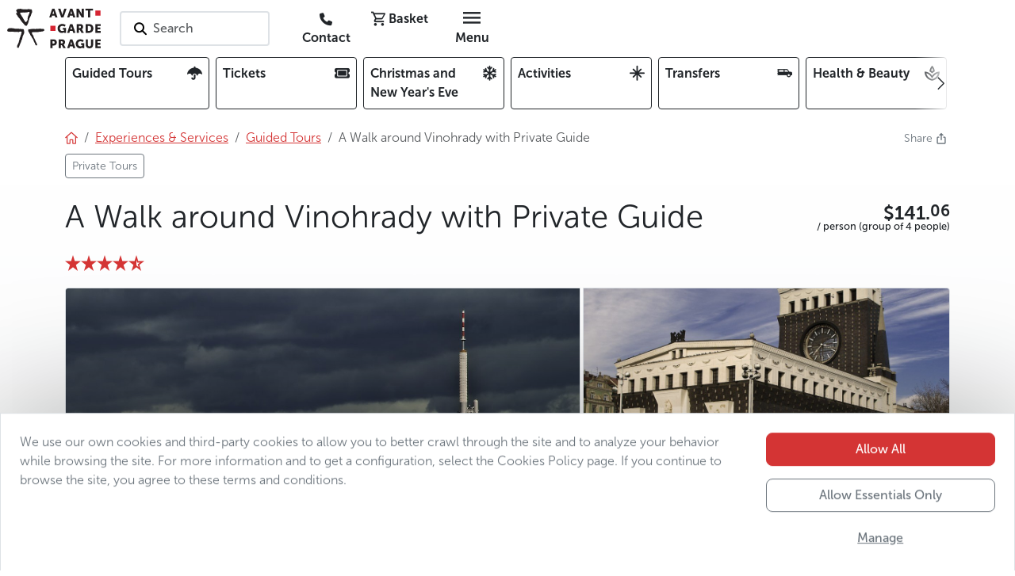

--- FILE ---
content_type: text/html; charset=utf-8
request_url: https://www.avantgarde-prague.com/a-walk-around-vinohrady-with-private-guide/
body_size: 116924
content:
<!DOCTYPE html>







<html lang="en">
    <head>

        

<meta charset="utf-8" />
<meta name="viewport" content="width=device-width, initial-scale=1" />
<meta http-equiv="Content-Type" content="text/html; charset=utf-8" />
<meta property="og:title" content="A Walk around Vinohrady with Private Guide" />
<meta property="og:description" content="Explore Prague&#x27;s trendy Vinohrady district with a private guide: visit the TV Tower, Jewish Cemetery, enjoy a Czech culinary specialty, drink, and tram ride." />
<meta property="og:url" content="https://www.avantgarde-prague.com/a-walk-around-vinohrady-with-private-guide/" />
<meta property="og:type" content="website" />

      
            
            
            
            <meta property="og:image" content="/media/filer_public_thumbnails/filer_public/40/c6/40c63dca-1919-4e5c-8dc4-8af952e19670/main_picture_visit_vinohrady_prague_1.jpg__1200x630_q85_crop_subsampling-2.jpg" />
            <meta name="twitter:image" content="/media/filer_public_thumbnails/filer_public/40/c6/40c63dca-1919-4e5c-8dc4-8af952e19670/main_picture_visit_vinohrady_prague_1.jpg__1200x630_q85_crop_subsampling-2.jpg" />
            <meta property="og:image:type" content="image/jpeg" />
            <meta property="og:image:width" content="1200" />
            <meta property="og:image:height" content="630" />
      

<meta property="og:site_name" content="AGP" />
<meta name="twitter:card" content="summary" />
<meta name="twitter:site" content="124188098" />
<meta name="twitter:title" content="A Walk around Vinohrady with Private Guide" />
<meta name="twitter:description" content="Explore Prague&#x27;s trendy Vinohrady district with a private guide: visit the TV Tower, Jewish Cemetery, enjoy a Czech culinary specialty, drink, and tram ride." />
<meta name="twitter:creator" content="124188098" />
<meta name="description" content="Explore Prague&#x27;s trendy Vinohrady district with a private guide: visit the TV Tower, Jewish Cemetery, enjoy a Czech culinary specialty, drink, and tram ride." />
<meta property="article:published_time" content="2023-05-16T10:19:57.458568" />
<meta property="article:modified_time" content="2025-09-18T17:11:43.463486" />
<meta property="fb:admins" content="285747413387" />
<link rel="canonical" href="https://www.avantgarde-prague.com/a-walk-around-vinohrady-with-private-guide/" />
<meta name="robots" content="index, follow" />
<!-- Analytics -->

<meta name="page-template" content="AGP detail">

<meta name="page-category" content="CONTENT - Experiences &amp; Services - Guided Tours">

<!-- End Analytics -->

      <!-- Google Tag Manager -->
      <script src="//www.googletagmanager.com/gtm.js?id=GTM-WTQ36DT3"></script>
      <script>
            window.dataLayer = window.dataLayer || [];
            function gtag(){dataLayer.push(arguments);}

            gtag('js', new Date())

            
            gtag('consent', 'default', {
            'ad_storage': 'denied',
            'ad_user_data': 'denied',
            'ad_personalization': 'denied',
            'analytics_storage': 'denied'
            })
            gtag('config', 'GTM-WTQ36DT3')

            console.info('GTM loaded')
      </script>
      <!-- End Google Tag Manager -->



      <link rel="shortcut icon" href="/static/agp/imgs/logo/icon.78705ef17b1c.png" type="image/png" />





        <title>
            
                A Walk around Vinohrady with Private Guide | Avantgarde Prague
            
        </title>
        
        

        
        
        <link rel="stylesheet" href="/static/assets/main_scss-B7Wt8lUp.2c9e7fff3b5e.css" />
<script type="module" crossorigin="" src="/static/assets/main_scss-CZ2EaN0p.2f59b8fd7933.js"></script>
        <script nomodule="" crossorigin="" src="/static/assets/main_scss-legacy-2SANH_oo.ca83f5b5e2c2.js"></script>
        <script nomodule="" crossorigin="" src="/static/assets/typewriter-legacy-DjjueP09.3a1dc6e5de4d.js"></script>
        
        
        
        
    </head>
    
    <body 
          
          data-public-api-url="https://agp.core.mancub.io/api/v2"
          data-public-static-url="/static/"
          data-sentry-environment="production"
          >
        
        <!--[if lte IE 9]>
        <p class="browserupgrade">You are using an <strong>outdated</strong> browser. Please <a href="http://browsehappy.com/">upgrade your browser</a> to improve your experience and security.</p>
        <![endif]-->
        
        
            <!-- Google Tag Manager (noscript) -->
            <noscript>
                <iframe src="https://www.googletagmanager.com/ns.html?id=GTM-WTQ36DT3" height="0" width="0" style="display:none; visibility:hidden"></iframe>
            </noscript>
            <!-- End Google Tag Manager (noscript) -->
        
        
        <header id="header" class="mb-2 bg-white">
            <div class="container px-0 px-sm-2">

                

<nav class="row gx-0 align-items-center">
    <div class="menu-btn col d-md-none">
        <button id="menu-btn" class="btn h-100" aria-label="Toggle navigation" data-bs-toggle="offcanvas" data-bs-target="#full_menu" aria-controls="full_menu" data-qa-class="fullMenuButton">
            <i class="nf nf-md-menu icon"></i>
        </button>
        
    </div>
    <div class="logo w-auto">
        
            <h2>Avantgarde Prague</h2>
        
        <a class="navbar-logo" href="/">
            <img src="/static/agp/imgs/logo/logo.e001885c0a40.svg" width="120" height="50" alt="logo Avantgarde Prague" class="logo">
        </a>
    </div>
    <div id="navigation_search" class="search col px-4 d-none d-md-block">
        <button class="border border-2 rounded bg-white text-start text-nowrap py-2 ps-3 pe-5 search-on-click">
            <i class="nf nf-fa-search icon pe-none pe-1"></i>
            <span class="fw-semibold text-muted">Search</span>
        </button>
    </div>
    <div class="buttons col d-flex justify-content-end">
        
        
        
        <a href="/contact/" class="rounded btn ms-1 d-none d-md-inline" data-qa-id="contactLink"><i class="nf nf-fa-phone"></i> <span class="d-none d-lg-inline fw-bold">Contact</span></a>
        <!-- this is only placeholder! real component is mounted by vue -->
        <div id="mini_basket" class="me-1">
            <button class="rounded btn position-relative">
                <i class="nf nf-md-cart_outline"></i>
                <span class="d-none d-lg-inline fw-bold">Basket</span>
            </button>
        </div>
        <div class="menu-btn">
            <button class="d-none d-md-inline-block rounded btn ms-1" data-bs-toggle="offcanvas" data-bs-target="#full_menu" aria-controls="full_menu" data-qa-class="fullMenuButton">
                <i class="nf nf-md-menu icon"></i> <span class="d-none d-lg-inline fw-bold">Menu</span>
            </button>
        </div>
    </div>
</nav>


            </div>
        </header>
        <div class="container">

            


<div class="overflow-hidden w-100 mb-4">
    <div class="card-menu-swiper position-relative">
        <div class="swiper-wrapper row gx-2 flex-nowrap" data-qa-id="topCardMenu">
            
            
                <div class="col-2 swiper-slide-mancub">
                    <a class="card-item d-flex justify-content-between border border-dark rounded text-dark text-decoration-none p-2 h-100 overflow-hidden"
                       
                       href="/guided-tours/">
                        <span class="fw-bold pe-2 overflow-hidden">Guided Tours</span>
                        <i class="nf nf-fa-umbrella ps-1 pb-1 rounded"></i>
                    </a>
                </div>
            
                <div class="col-2 swiper-slide-mancub">
                    <a class="card-item d-flex justify-content-between border border-dark rounded text-dark text-decoration-none p-2 h-100 overflow-hidden"
                       
                       href="/tickets/">
                        <span class="fw-bold pe-2 overflow-hidden">Tickets</span>
                        <i class="nf nf-fa-ticket ps-1 pb-1 rounded"></i>
                    </a>
                </div>
            
                <div class="col-2 swiper-slide-mancub">
                    <a class="card-item d-flex justify-content-between border border-dark rounded text-dark text-decoration-none p-2 h-100 overflow-hidden"
                       
                       href="/christmas-and-new-years-eve-in-prague/">
                        <span class="fw-bold pe-2 overflow-hidden">Christmas and New Year's&nbsp;Eve</span>
                        <i class="nf nf-fa-snowflake_o ps-1 pb-1 rounded"></i>
                    </a>
                </div>
            
                <div class="col-2 swiper-slide-mancub">
                    <a class="card-item d-flex justify-content-between border border-dark rounded text-dark text-decoration-none p-2 h-100 overflow-hidden"
                       
                       href="/activities/">
                        <span class="fw-bold pe-2 overflow-hidden">Activities</span>
                        <i class="nf nf-oct-north_star ps-1 pb-1 rounded"></i>
                    </a>
                </div>
            
                <div class="col-2 swiper-slide-mancub">
                    <a class="card-item d-flex justify-content-between border border-dark rounded text-dark text-decoration-none p-2 h-100 overflow-hidden"
                       
                       href="/transfers/">
                        <span class="fw-bold pe-2 overflow-hidden">Transfers</span>
                        <i class="nf nf-md-car_limousine ps-1 pb-1 rounded"></i>
                    </a>
                </div>
            
                <div class="col-2 swiper-slide-mancub">
                    <a class="card-item d-flex justify-content-between border border-dark rounded text-dark text-decoration-none p-2 h-100 overflow-hidden"
                       
                       href="/health-beauty/">
                        <span class="fw-bold pe-2 overflow-hidden">Health & Beauty</span>
                        <i class="nf nf-md-spa_outline ps-1 pb-1 rounded"></i>
                    </a>
                </div>
            
                <div class="col-2 swiper-slide-mancub">
                    <a class="card-item d-flex justify-content-between border border-dark rounded text-dark text-decoration-none p-2 h-100 overflow-hidden"
                       
                       href="/food-drink/">
                        <span class="fw-bold pe-2 overflow-hidden">Food & Drink</span>
                        <i class="nf nf-md-silverware_fork_knife ps-1 pb-1 rounded"></i>
                    </a>
                </div>
            
            <div class="col-2 swiper-slide-mancub">
                <button class="card-item d-flex justify-content-between border border-dark rounded text-dark text-decoration-none p-2 h-100 w-100 text-start"
                        data-bs-toggle="offcanvas"
                        data-bs-target="#full_menu"
                        aria-controls="full_menu">
                    <span class="fw-bold pe-2">Full Offer</span><i class="nf nf-md-dots_horizontal"></i>
                </button>
            </div>
        </div>
        <button class="btn-prev btn btn-swiper-gradient ps-1 pe-4 h-100 position-absolute top-0 start-0 z-2 d-flex align-items-center justify-content-center"
                disabled>
            <i class="nf nf-cod-chevron_left"></i>
        </button>
        <button class="btn-next btn btn-swiper-gradient ps-4 pe-1 h-100 position-absolute top-0 end-0 z-2 d-flex align-items-center justify-content-center" disabled>
            <i class="nf nf-cod-chevron_right"></i>
        </button>
    </div>
</div>



        </div>
        
        
                <div class="container">
                    <div class="d-flex justify-content-between">

                        <!-- breadcrumb start -->



<nav aria-label="breadcrumb"><ol class="breadcrumb my-0"><li class="breadcrumb-item"><a href="/"><i class="nf nf-cod-home"></i></a></li><li class="breadcrumb-item d-none d-md-inline-block"><a href="/experiences-services/"><span >Experiences & Services</span></a></li><li class="breadcrumb-item d-md-none">
                        …
                    </li><li class="breadcrumb-item parent"><a href="/guided-tours/" class="text-decoration-none"><span class="text-decoration-underline">Guided Tours</span></a></li><li class="breadcrumb-item active d-none d-md-inline-block">
                            
                            A Walk around Vinohrady with Private Guide
                        </li></ol><ul class="list-inline mb-0 pt-2"><li class="multi-breadcrumb-item list-inline-item mb-2"><a href=/with-a-private-guide/ class="btn btn-sm btn-outline-secondary"><span>Private Tours</span></a></li></ul></nav>
<!-- breadcrumb end -->

                        

<div class="dropdown ms-3">
    <a class="text-secondary text-decoration-none small" href="#" title="Share"  data-bs-toggle="dropdown" aria-expanded="false">
        <span class="d-inline-block">Share&nbsp;<i class="nf nf-oct-share me-1"></i></span>
    </a>
    <ul class="dropdown-menu shadow">
        <li>
            <a class="dropdown-item p-3"
               target="_blank"
               href="mailto:?subject=Take a look at what I found interesting on the Avantgarde Prague website&amp;body=A Walk around Vinohrady with Private Guide%0Ahttps%3A%2F%2Fwww.avantgarde-prague.com%2Fa-walk-around-vinohrady-with-private-guide%2F"><i class="nf nf-md-email_outline me-2"></i>E-Mail</a>
        </li>
        <li>
            <button class="dropdown-item p-3" onclick="navigator.clipboard.writeText('https://www.avantgarde-prague.com/a-walk-around-vinohrady-with-private-guide/');">
                <i class="nf nf-oct-link me-2"></i>Copy link
            </button>
        </li>
        <li>
            <a class="dropdown-item p-3" target="_blank" href="https://www.facebook.com/sharer/sharer.php?u=https%3A%2F%2Fwww.avantgarde-prague.com%2Fa-walk-around-vinohrady-with-private-guide%2F"><i class="nf nf-fa-facebook me-2"></i>Share on Facebook</a>
        </li>
        <li>
            <a class="dropdown-item p-3" target="_blank" href="https://twitter.com/share?text=A Walk around Vinohrady with Private Guide&amp;url=https%3A%2F%2Fwww.avantgarde-prague.com%2Fa-walk-around-vinohrady-with-private-guide%2F"><i class="nf nf-cod-twitter me-2"></i>Share on Twitter / X</a>
        </li>
        <li>
            <a class="dropdown-item p-3" target="_blank" href="whatsapp://send?text=https%3A%2F%2Fwww.avantgarde-prague.com%2Fa-walk-around-vinohrady-with-private-guide%2F" data-action="share/whatsapp/share"><i class="nf nf-fa-whatsapp me-2"></i>Share on WhatsApp</a>
        </li>
    </ul>
</div>


                    </div>
                </div>
        
        
        
    <div class="pb-5 bg-light-gradient">
        <div class="container">
            <div class="d-flex justify-content-between align-items-center py-3">
                
                <div>
                    <h1 class="display-6">A Walk around Vinohrady with Private Guide</h1>
                </div>
                <div>
                    
                        
                            <div class="price ms-2">
                                
                                
                                    <div class="amount fw-bold text-nowrap text-end">
                                        <div class="fw-bold text-nowrap " role="button">
                                            <span class="price-container" data-agp-amount="141.06 USD" data-agp-currency-modal data-agp-amount-CZK=2938 data-agp-amount-EUR=121.88 data-agp-amount-GBP=107.56 data-agp-amount-USD=141.06>141.06 USD</span>
                                        </div>
                                    </div>
                                    
                                        <span class="quantifier fw-semibold text-nowrap text-end">/ person (group of 4 people)</span>
                                    
                                
                            </div>
                        
                    
                </div>
            </div>
            <div class="d-flex justify-content-between">
                
                    
                        <div class="text-decoration-none text-primary">
                            <i class="nf nf-cod-star_full fs-5"></i><i class="nf nf-cod-star_full fs-5"></i><i class="nf nf-cod-star_full fs-5"></i><i class="nf nf-cod-star_full fs-5"></i><i class="nf nf-cod-star_half fs-5"></i>
                            
                            
                        </div>
                    
                

                
                    
                
                
            </div>
            <div class="mt-3 position-relative">
                <div class="position-absolute top-0 start-0 h-100 w-100 pe-none z-3">
                    <div class="p-2 d-flex justify-content-between">
                        <div>
                            
                            
                            
                            
                            
                            
                        </div>
                        <div>
                            
                            
                            
                            
                        </div>
                    </div>
                </div>

                


    <div class="gallery js-gallery position-relative">
        <div class="row g-0 h-100">
            
                
                
                
                
                
                
                    <div class="col-12 rounded-top-start col-sm-7 h-100">
                        <a href="/media/filer_public_thumbnails/filer_public/de/2f/de2f08ae-d2aa-4d44-8229-1daf99bb164b/visit_vinohrady_prague_1.jpg__1280x1024_q85_subsampling-2.jpg"
                            title="Visite du quartier de Vinohrady avec un guide privé"
                            data-pswp-width="1200"
                            data-pswp-height="719"
                            data-cropped="true"
                            data-src="/media/filer_public_thumbnails/filer_public/de/2f/de2f08ae-d2aa-4d44-8229-1daf99bb164b/visit_vinohrady_prague_1.jpg__1280x1024_q85_subsampling-2.jpg"
                            
                            srcset="/media/filer_public_thumbnails/filer_public/de/2f/de2f08ae-d2aa-4d44-8229-1daf99bb164b/visit_vinohrady_prague_1.jpg__1280x1024_q85_subsampling-2.jpg 1200w, /media/filer_public_thumbnails/filer_public/de/2f/de2f08ae-d2aa-4d44-8229-1daf99bb164b/visit_vinohrady_prague_1.jpg__700x400_q85_crop_subsampling-2.jpg 700w"
                            
                            data-srcset="/media/filer_public_thumbnails/filer_public/de/2f/de2f08ae-d2aa-4d44-8229-1daf99bb164b/visit_vinohrady_prague_1.jpg__1280x1024_q85_subsampling-2.jpg 1200w"
                            target="_blank"
                            class="primary-img position-relative d-flex h-100 w-100 overflow-hidden z-2 rounded-top-start rounded-top-end rounded-bottom-start rounded-bottom-end rounded-sm-top-end-none rounded-sm-bottom-end-none">
                            <div class="hidden-caption-content" style="display: none;">
                                Visite du quartier de Vinohrady avec un guide privé
                                
                            </div>
                            <div class="h-100 w-100 overflow-hidden">
                                <picture class="thumb">
                                    <img src="/media/filer_public_thumbnails/filer_public/de/2f/de2f08ae-d2aa-4d44-8229-1daf99bb164b/visit_vinohrady_prague_1.jpg__1280x1024_q85_subsampling-2.jpg"
                                         
                                         
                                         srcset="/media/filer_public_thumbnails/filer_public/de/2f/de2f08ae-d2aa-4d44-8229-1daf99bb164b/visit_vinohrady_prague_1.jpg__1280x1024_q85_subsampling-2.jpg 1200w, /media/filer_public_thumbnails/filer_public/de/2f/de2f08ae-d2aa-4d44-8229-1daf99bb164b/visit_vinohrady_prague_1.jpg__700x400_q85_crop_subsampling-2.jpg 700w"
                                         
                                         alt="Visit Vinohrady Prague 1"
                                         title="Visite du quartier de Vinohrady avec un guide privé"
                                         class="border rounded-top-start rounded-top-end rounded-bottom-start rounded-bottom-end rounded-sm-top-end-none rounded-sm-bottom-end-none"
                                         width="700"
                                         height="400"
                                         style="object-position: 50% 50%">
                                </picture>
                            </div>
                        </a>
                    </div>
                
                
                    
                    
                
                
            
                
                
                
                
                
                
                
                    <div class="col-5 d-none d-sm-flex h-100 row g-0">
                
                    
                        <div class="col-12 d-none d-sm-flex h-50">
                            <a href="/media/filer_public_thumbnails/filer_public/40/63/4063500a-8e6e-4f64-b733-c97f39eb4354/visit_vinohrady_prague.jpg__1280x1024_q85_subsampling-2.jpg"
                                title="Visite du quartier de Vinohrady avec un guide privé"
                                class="position-relative d-flex h-100 w-100 overflow-hidden z-2 rounded-top-end"
                                data-pswp-width="1024"
                                data-pswp-height="710"
                                data-cropped="true"
                                data-src="/media/filer_public_thumbnails/filer_public/40/63/4063500a-8e6e-4f64-b733-c97f39eb4354/visit_vinohrady_prague.jpg__1280x1024_q85_subsampling-2.jpg"
                                data-srcset="/media/filer_public_thumbnails/filer_public/40/63/4063500a-8e6e-4f64-b733-c97f39eb4354/visit_vinohrady_prague.jpg__1280x1024_q85_subsampling-2.jpg 1024w,
                                            /media/filer_public_thumbnails/filer_public/40/63/4063500a-8e6e-4f64-b733-c97f39eb4354/visit_vinohrady_prague.jpg__700x400_q85_crop_subsampling-2.jpg 700w"
                                target="_blank">
                                <div class="hidden-caption-content" style="display: none;">
                                    Visite du quartier de Vinohrady avec un guide privé
                                    
                                </div> 
                                <div class="h-100 w-100 overflow-hidden">
                                    <picture class="thumb">
                                        <img src="/media/filer_public_thumbnails/filer_public/40/63/4063500a-8e6e-4f64-b733-c97f39eb4354/visit_vinohrady_prague.jpg__1280x1024_q85_subsampling-2.jpg"
                                                srcset="/media/filer_public_thumbnails/filer_public/40/63/4063500a-8e6e-4f64-b733-c97f39eb4354/visit_vinohrady_prague.jpg__1280x1024_q85_subsampling-2.jpg 1024w,
                                                        /media/filer_public_thumbnails/filer_public/40/63/4063500a-8e6e-4f64-b733-c97f39eb4354/visit_vinohrady_prague.jpg__700x400_q85_crop_subsampling-2.jpg 700w"
                                                alt="Visit Vinohrady Prague"
                                                title="Visite du quartier de Vinohrady avec un guide privé"
                                                class="border  rounded-top-end"
                                                width="700"
                                                height="400"
                                                style="object-position: 50% 50%">
                                    </picture>
                                </div>
                            </a>
                        </div>
                    
                    
                
                
            
                
                
                
                
                
                
                
                    
                        <div class="col-12 col-sm-6 d-none d-sm-flex h-50">
                            <a href="/media/filer_public_thumbnails/filer_public/43/f2/43f2d24e-0a9d-4bd7-a6a0-de2d7de61900/visit_vinohrady_prague_2.jpg__1280x1024_q85_subject_location-330%2C675_subsampling-2.jpg"
                                title="Visite du quartier de Vinohrady avec un guide privé"
                                class="position-relative d-flex h-100 w-100 overflow-hidden z-2"
                                data-pswp-width="693"
                                data-pswp-height="1024"
                                data-cropped="true"
                                data-src="/media/filer_public_thumbnails/filer_public/43/f2/43f2d24e-0a9d-4bd7-a6a0-de2d7de61900/visit_vinohrady_prague_2.jpg__1280x1024_q85_subject_location-330%2C675_subsampling-2.jpg"
                                data-srcset="/media/filer_public_thumbnails/filer_public/43/f2/43f2d24e-0a9d-4bd7-a6a0-de2d7de61900/visit_vinohrady_prague_2.jpg__1280x1024_q85_subject_location-330%2C675_subsampling-2.jpg 693w,
                                            /media/filer_public_thumbnails/filer_public/43/f2/43f2d24e-0a9d-4bd7-a6a0-de2d7de61900/visit_vinohrady_prague_2.jpg__700x400_q85_crop_subject_location-330%2C675_subsampling-2.jpg 700w"
                                target="_blank">
                                <div class="hidden-caption-content" style="display: none;">
                                    Visite du quartier de Vinohrady avec un guide privé
                                    
                                </div> 
                                <div class="h-100 w-100 overflow-hidden">
                                    <picture class="thumb">
                                        <img src="/media/filer_public_thumbnails/filer_public/43/f2/43f2d24e-0a9d-4bd7-a6a0-de2d7de61900/visit_vinohrady_prague_2.jpg__1280x1024_q85_subject_location-330%2C675_subsampling-2.jpg"
                                                srcset="/media/filer_public_thumbnails/filer_public/43/f2/43f2d24e-0a9d-4bd7-a6a0-de2d7de61900/visit_vinohrady_prague_2.jpg__1280x1024_q85_subject_location-330%2C675_subsampling-2.jpg 693w,
                                                        /media/filer_public_thumbnails/filer_public/43/f2/43f2d24e-0a9d-4bd7-a6a0-de2d7de61900/visit_vinohrady_prague_2.jpg__700x400_q85_crop_subject_location-330%2C675_subsampling-2.jpg 700w"
                                                alt="Visit Vinohrady Prague 2"
                                                title="Visite du quartier de Vinohrady avec un guide privé"
                                                class="border "
                                                width="700"
                                                height="400"
                                                style="object-position: 40.64039408866995% 56.25%">
                                    </picture>
                                </div>
                            </a>
                        </div>
                    
                    
                
                
            
                
                
                
                
                
                
                
                    
                    
                        <div class="col-12 col-sm-6 d-none d-sm-flex h-50">
                            <a href="/media/filer_public_thumbnails/filer_public/84/3c/843cbe0c-3a0c-402f-b18c-e638802629c5/palac_akropolis_prague.jpg__1280x1024_q85_subsampling-2.jpg"
                                title="Visite du quartier de Vinohrady avec un guide privé"
                                class="position-relative d-flex h-100 w-100 overflow-hidden z-2 rounded-bottom-end"
                                data-pswp-width="1280"
                                data-pswp-height="709"
                                data-cropped="true"
                                data-src="/media/filer_public_thumbnails/filer_public/84/3c/843cbe0c-3a0c-402f-b18c-e638802629c5/palac_akropolis_prague.jpg__1280x1024_q85_subsampling-2.jpg"
                                data-srcset="/media/filer_public_thumbnails/filer_public/84/3c/843cbe0c-3a0c-402f-b18c-e638802629c5/palac_akropolis_prague.jpg__1280x1024_q85_subsampling-2.jpg 1280w,
                                            /media/filer_public_thumbnails/filer_public/84/3c/843cbe0c-3a0c-402f-b18c-e638802629c5/palac_akropolis_prague.jpg__700x400_q85_crop_subsampling-2.jpg 700w"
                                target="_blank">
                                <div class="hidden-caption-content" style="display: none;">
                                    Visite du quartier de Vinohrady avec un guide privé
                                    
                                </div>
                                <div class="h-100 w-100 overflow-hidden">
                                    <picture class="thumb">
                                        <img src="/media/filer_public_thumbnails/filer_public/84/3c/843cbe0c-3a0c-402f-b18c-e638802629c5/palac_akropolis_prague.jpg__1280x1024_q85_subsampling-2.jpg"
                                                srcset="/media/filer_public_thumbnails/filer_public/84/3c/843cbe0c-3a0c-402f-b18c-e638802629c5/palac_akropolis_prague.jpg__1280x1024_q85_subsampling-2.jpg 1280w,
                                                        /media/filer_public_thumbnails/filer_public/84/3c/843cbe0c-3a0c-402f-b18c-e638802629c5/palac_akropolis_prague.jpg__700x400_q85_crop_subsampling-2.jpg 700w"
                                                alt="Palac Akropolis Prague"
                                                title="Visite du quartier de Vinohrady avec un guide privé"
                                                class="border rounded-bottom-end"
                                                width="700"
                                                height="400"
                                                style="object-position: 50% 50%">
                                    </picture>
                                </div>
                            </a>
                        </div>
                    
                
                    </div>
                
                
            
                
                
                
                
                
                
                
                    
                    
                
                
                    <a href="/media/filer_public_thumbnails/filer_public/12/70/1270727a-1b6c-43f1-8a7d-0140991ae8fa/visit_vinohrady_prague_3.jpg__1280x1024_q85_subsampling-2.jpg"
                       title="Image description"
                       alt="Visit Vinohrady Prague 3"
                       data-pswp-width="1024"
                       data-pswp-height="727"
                       data-src="/media/filer_public_thumbnails/filer_public/12/70/1270727a-1b6c-43f1-8a7d-0140991ae8fa/visit_vinohrady_prague_3.jpg__1280x1024_q85_subsampling-2.jpg"
                       class="visually-hidden">
                        <div class="hidden-caption-content" style="display: none;">
                            Image description
                            
                        </div>
                        photo 5</a>
                
            
                
                
                
                
                
                
                
                    
                    
                
                
                    <a href="/media/filer_public_thumbnails/filer_public/9f/3c/9f3cd95b-f159-4139-9ac1-5132c40274db/visit_vinohrady_prague_4.jpg__1280x1024_q85_subsampling-2.jpg"
                       title="Visite du quartier de Vinohrady avec un guide privé"
                       alt="Visit Vinohrady Prague 4"
                       data-pswp-width="1200"
                       data-pswp-height="800"
                       data-src="/media/filer_public_thumbnails/filer_public/9f/3c/9f3cd95b-f159-4139-9ac1-5132c40274db/visit_vinohrady_prague_4.jpg__1280x1024_q85_subsampling-2.jpg"
                       class="visually-hidden">
                        <div class="hidden-caption-content" style="display: none;">
                            Visite du quartier de Vinohrady avec un guide privé
                            
                        </div>
                        photo 6</a>
                
            
        </div>
        <button class="btn btn-dark btn-sm position-absolute bottom-0 start-0 z-2 m-3 fw-semibold shadow pe-none">
            <i class="nf nf-fa-image"></i><span class="mx-1 fw-semibold">View all photos</span>(6)
        </button>
    </div>



            </div>
            
            
                
            
            
            
    <div class="row">
        <div class="col-12 col-lg-8 order-1">
            
            
            
            
                <div class="plugin-spacing">
                    <div class="bg-white rounded border p-3 p-md-4">
                        <div class="markdown-container">
            <h2>Highlights</h2>
<ul>
<li>Visit Prague off the beaten path by discovering one of the capital’s&nbsp;trendy neighborhoods</li>
<li>Mingle with local Prague life, away from the crowds of the city center</li>
<li>Enjoy the comments and anecdotes of your local English speaking guide</li>
<li>Includes: professional English speaking guide, entrance to the TV tower, entrance to the Jewish cemetery, tasting of a&nbsp;Czech culinary specialty, one drink and tram tickets</li>
</ul>
        </div>
                        

                            


    
        
        <div class="text-expand no-modal" style="height: 15ex;">
            <div class="expand-wrapper">
                <div class="expand-content">
                
                <div class="markdown-container">
            <h2>Main description</h2>
<p>Known for the beauty of its historic center, its romantic atmosphere and its unmissable monuments, Prague is also and above all a&nbsp;capital where life is good!</p>
<p>Far from the touristy places, the Vinohrady district with its colorful Art Deco buildings contrasting with the omnipresent cosmic television tower, hides many places with a&nbsp;trendy and friendly atmosphere.</p>
<p>From small workshops of Czech handicrafts to cafes with a&nbsp;local atmosphere, mingle with the locals while tasting the sweet specialty of the country: the "buchta".</p>
<p>A&nbsp;great opportunity to spend a&nbsp;relaxing afternoon strolling around and stopping at a&nbsp;farmer’s&nbsp;market, cafes and numerous green spaces that offer interesting perspectives and beautiful views of the city.</p>
<h2>Before you go</h2>
<ul>
<li>Departure in the afternoon</li>
<li>The tour can be taken any day of the year</li>
<li>Meet your guide at the reception desk of your hotel or any other pre-arranged place</li>
<li>Entry to the Jewish cemetery is subject to opening hours</li>
</ul>
        </div>
                
                
                </div>
                <div class="read-more-wrapper position-absolute bottom-0 w-100 d-flex align-items-center justify-content-center pt-5">
                    <button class="btn btn-sm bg-light border fw-bold read-more-btn">Read more</button>
                </div>
                <button class="close btn p-3">
                    <i class="nf nf-md-close"></i>
                </button>
            </div>
            
            <div class="read-less">
                <div class="w-100 d-flex justify-content-center mt-3">
                    <button class="btn btn-sm bg-light border fw-bold read-less-btn">Less</button>
                </div>
                <div class="expand-void"></div>
            </div>
        </div>
    



                        
                    </div>
                </div>
            
            
            
            
            
            
            
            
                
                    
                    

                    

<div class="bg-white rounded border p-3 p-md-4 my-3 my-md-4">
    
    <div>
        
            <div class="d-flex justify-content-between py-2 border-bottom">
                <div class="pe-3">
                    
                    <i class="nf nf-md-chat_outline"></i>&nbsp;Available languages
                    
                </div>
                <div class="fw-semibold text-end"><img src="/static/agp/imgs/flags/pt.5c1792a36553.png" class="object-fit-contain flag-img" alt="Portugeese"> <img src="/static/agp/imgs/flags/de.0548c1955f0d.png" class="object-fit-contain flag-img" alt="German"> <img src="/static/agp/imgs/flags/it.54e710c98639.png" class="object-fit-contain flag-img" alt="Italian"> <img src="/static/agp/imgs/flags/fr.1951a395e036.png" class="object-fit-contain flag-img" alt="French"> <img src="/static/agp/imgs/flags/gb.44ee4d98bd5d.png" class="object-fit-contain flag-img" alt="English"> <img src="/static/agp/imgs/flags/cz.dcfae943f25a.png" class="object-fit-contain flag-img" alt="Czech"> <img src="/static/agp/imgs/flags/es.354167ec05bb.png" class="object-fit-contain flag-img" alt="Spanish"></div>
            </div>
        
            <div class="d-flex justify-content-between py-2 border-bottom">
                <div class="pe-3">
                    
                    <i class="nf nf-oct-feed_person"></i>&nbsp;Private activity
                    
                </div>
                <div class="fw-semibold text-end"><i class="text-success nf nf-oct-check"></i></div>
            </div>
        
            <div class="d-flex justify-content-between py-2 border-bottom">
                <div class="pe-3">
                    
                    <i class="nf nf-md-account_group_outline"></i>&nbsp;Number of possible participants
                    
                </div>
                <div class="fw-semibold text-end">1–15</div>
            </div>
        
            <div class="d-flex justify-content-between py-2 border-bottom">
                <div class="pe-3">
                    
                    <i class="nf nf-oct-check_circle"></i>&nbsp;Included in the price
                    
                </div>
                <div class="fw-semibold text-end">Monument Admission | Snack | Coffee Break</div>
            </div>
        
            <div class="d-flex justify-content-between py-2 border-bottom">
                <div class="pe-3">
                    
                    <i class="nf nf-md-lightning_bolt"></i>&nbsp;Instant reservation confirmation
                    
                </div>
                <div class="fw-semibold text-end"><i class="text-success nf nf-oct-check"></i></div>
            </div>
        
            <div class="d-flex justify-content-between py-2 border-bottom">
                <div class="pe-3">
                    
                    <i class="nf nf-fa-mobile_screen"></i>&nbsp;Mobile voucher accepted
                    
                </div>
                <div class="fw-semibold text-end"><i class="text-success nf nf-oct-check"></i></div>
            </div>
        
            <div class="d-flex justify-content-between py-2 border-bottom">
                <div class="pe-3">
                    
                    <i class="nf nf-seti-clock"></i>&nbsp;When
                    
                </div>
                <div class="fw-semibold text-end">In the Afternoon</div>
            </div>
        
            <div class="d-flex justify-content-between py-2 border-bottom">
                <div class="pe-3">
                    
                    <i class="nf nf-md-clock_start"></i>&nbsp;Duration
                    
                </div>
                <div class="fw-semibold text-end">3.5 hours</div>
            </div>
        
        
    </div>
</div>


                
            
            
            
                

                    




                
            
            
            
            
            
            
            
            
                
                    
                        <div class="bg-white rounded border p-3 p-md-4 my-3 my-md-4">
                            <h2>Meeting point</h2>
                            <div class="row g-4 mt-0">
                                <div class="col-12 col-md-5 order-2">
                                    
                                        <div class="col-12 py-2 d-flex align-items-center">
                                            <span class="text-dark fw-bold">
                                                
                                                    Avantgarde Prague DMC s.r.o.
                                                    <br>
                                                
                                            </span>
                                        </div>
                                    
                                    
                                        Jáchymova 63/3
                                        <br>
                                    
                                    
                                        Praha 1 – Josefov
                                        <br>
                                    
                                    
                                        110 00
                                        <br>
                                    
                                    
                                    
                                    
                                </div>
                                
                                    <div class="col-12 col-md-7 order-1">
                                        <iframe class="a11 rounded"
                                                scrolling="no"
                                                marginheight="0"
                                                marginwidth="0"
                                                src="//maps.google.com/maps?key=AIzaSyCDYI6a783C_A3rTrttVL-1R3lTPOZREhk&amp;q=50.088594,14.419126&amp;hl=fr&amp;z=15&amp;output=embed"
                                                width="100%"
                                                height="380"
                                                frameborder="0"></iframe>
                                    </div>
                                
                            </div>
                        </div>
                    
                
            
            
        </div>
        <div class="col-12 col-lg-4 order-2 position-relative" data-qa-id="bookingSection">
            
            
            <div id="detail_sidebar" class="position-sticky bg-white border rounded my-lg-4">
                <div id="mancub_service" class="d-none" data-mancub-service="WHATTODO::PRIVATE_VINOHRADY">
                    
                </div>
                <div id="booking_section" class="mx-1 mt-1 mb-3 mx-md-2 mt-md-2 mb-md-4 px-3 pt-3 pb-0">
                    <div class="d-flex justify-content-center my-4">
                        <div class="spinner-border" role="status">
                            <span class="visually-hidden">Loading...</span>
                        </div>
                    </div>
                    <script id="service_meta" type="application/json">{"page": {"title": "A Walk around Vinohrady with Private Guide", "url": "/a-walk-around-vinohrady-with-private-guide/", "picture": "/media/filer_public/40/c6/40c63dca-1919-4e5c-8dc4-8af952e19670/main_picture_visit_vinohrady_prague_1.jpg", "service": "WHATTODO::PRIVATE_VINOHRADY"}, "timeSubtitle": null, "bookLabel": null, "bookEnabled": true, "externalOrderUrl": ""}</script>
                    
                </div>
            </div>
            
        </div>
    </div>

            
            
            
            <div data-qa-id="crossReferencePages" data-ga-class="crossReferencePages">
                

                    




                

            </div>
            
        </div>
    </div>
    

    


<div id="detail_toolbar" class="preload w-100 pt-2 pb-2 bg-white border-top border-md-top-0 border-bottom-0 border-md-bottom">
    <div class="container">
        <div class="row">
            <div class="col-12 col-md-7 my-auto d-block d-md-block">
                <div class="h-100 d-flex align-items-center">
                    <h2 class="fs-6 mb-1 fs-md-5 mb-md-0">A Walk around Vinohrady with Private Guide</h2>
                </div>
            </div>
            <div class="col-5 col-md-2">
                <div class="h-100 d-flex justify-content-end align-items-center">
                    
                        <div class="price">
                            
                            
                                <div class="amount fw-bold text-nowrap text-end">
                                    <div class="fw-bold text-nowrap " role="button">
                                        <span class="price-container" data-agp-amount="141.06 USD" data-agp-currency-modal data-agp-amount-CZK=2938 data-agp-amount-EUR=121.88 data-agp-amount-GBP=107.56 data-agp-amount-USD=141.06>141.06 USD</span>
                                    </div>
                                </div>
                                
                                    <span class="quantifier fw-semibold text-nowrap text-end">/ person (group of 4 people)</span>
                                
                            
                        </div>
                    
                </div>
            </div>
            <div class="col-7 col-md-3">
                <div class="button-wrapper h-100 d-flex align-items-center">
                    <button class="btn btn-primary d-inline-block my-auto fw-semibold px-3 py-2 w-100 js-booking-anchor">Book</button>
                </div>
            </div>
        </div>
    </div>
</div>




        <footer>

            

<div class="footer py-5">
    <div class="container">
        

<div class="plain-html plugin-spacing"><div class="row mb-4">
    <div class="col-12 col-sm-6 col-md-3 mb-2">
        <h4 class="footer-heading">
            <a class="text-dark text-decoration-none d-block" data-bs-toggle="collapse" data-bs-target="#footer-1" aria-expanded="false" aria-controls="footer-1">
                <i class="nf nf-oct-chevron_down d-inline-block d-md-none"></i>
                <span>TOP 5 Eat & Drink</span>
            </a>
        </h4>
        <div class="collapse d-md-block" id="footer-1">
            <ul>
                <li>
                    <a class="text-dark" href="/terasa-u-zlate-studne/">Terasa U Zlaté studně</a>
                </li>
                <li>
                    <a class="text-dark" href="/v-zatisi/">V Zátiší</a>
                </li>
                <li>
                    <a class="text-dark" href="/lokal-u-bile-kuzelky/">Lokál U Bílé kuželky</a>
                </li>
                <li>
                    <a class="text-dark" href="/mincovna/">Mincovna</a>
                </li>
                <li>
                    <a class="text-dark" href="/500-restaurant/">500 Restaurant</a>
                </li>
                <li>
                    <a class="text-dark" href="/our-favourite-places/">&rarr; Our favourite places</a>
                </li>
            </ul>
        </div>
    </div>
    <div class="col-12 col-sm-6 col-md-3 mb-2">
        <h4 class="footer-heading">
            <a class="text-dark text-decoration-none d-block" data-bs-toggle="collapse" data-bs-target="#footer-2" aria-expanded="false" aria-controls="footer-1">
                <i class="nf nf-oct-chevron_down d-inline-block d-md-none"></i>
                <span>TOP 5 Experiences & Services</span>
            </a>
        </h4>
        <div class="collapse d-md-block" id="footer-2">
            <ul>
                <li>
                    <a class="text-dark" href="/private-guide-services/">Private Guide Services</a>
                </li>
                <li>
                    <a class="text-dark" href="/mozarts-most-famous-arias-with-dinner/">Mozart dinner concert in a baroque palace in Prague</a>
                </li>
                <li>
                    <a class="text-dark" href="/get-a-panoramic-view-of-prague-by-electric-scooter/">Get a Panoramic View of Prague – by Electric Scooter</a>
                </li>
                <li>
                    <a class="text-dark" href="/beer-tasting-in-prague/">Beer Tasting in Prague</a>
                </li>
                <li>
                    <a class="text-dark" href="/undisturbed-relaxation-in-an-outdoor-jacuzzi-with-views-of-pragues-rooftops/">Undisturbed Relaxation in an Outdoor Jacuzzi With Views of Prague’s Rooftops</a>
                </li>
                <li>
                    <a class="text-dark" href="/avantgarde-prague-selection-recommended-for-you/">&rarr; Avantgarde Prague Selection</a>
                </li>
            </ul>
        </div>
    </div>
    <div class="col-12 col-sm-6 col-md-3 mb-2">
        <h4 class="footer-heading">
            <a class="text-dark text-decoration-none d-block" data-bs-toggle="collapse" data-bs-target="#footer-3" aria-expanded="false" aria-controls="footer-1">
                <i class="nf nf-oct-chevron_down d-inline-block d-md-none"></i>
                <span>TOP 5 Shopping</span>
            </a>
        </h4>
        <div class="collapse d-md-block" id="footer-3">
            <ul>
                <li>
                    <a class="text-dark" href="/the-gingerbread-mans-dream/">The Gingerbread Man’s Dream</a>
                </li>
                <li>
                    <a class="text-dark" href="/moser-glassworks-shop/">Moser Glassworks Shop</a>
                </li>
                <li>
                    <a class="text-dark" href="/havelsky-trh-market/">Havelský trh market</a>
                </li>
                <li>
                    <a class="text-dark" href="/museum-of-czech-garnet-boutique/">Museum of Czech Garnet Boutique</a>
                </li>
                <li>
                    <a class="text-dark" href="/bata/">Bata</a>
                </li>
                <li>
                    <a class="text-dark" href="/our-favourite-shops/">&rarr; Our favourite shops</a>
                </li>
            </ul>
        </div>
    </div>
    <div class="col-12 col-sm-6 col-md-3 mb-2">
        <h4 class="footer-heading">
            <a class="text-dark text-decoration-none d-block" data-bs-toggle="collapse" data-bs-target="#footer-4" aria-expanded="false" aria-controls="footer-1">
                <i class="nf nf-oct-chevron_down d-inline-block d-md-none"></i>
                <span>TOP 5 Monuments</span>
            </a>
        </h4>
        <div class="collapse d-md-block" id="footer-4">
            <ul>
                <li>
                    <a class="text-dark" href="/charles-bridge/">Charles Bridge</a>
                </li>
                <li>
                    <a class="text-dark" href="/astronomical-clock/">Astronomical Clock</a>
                </li>
                <li>
                    <a class="text-dark" href="/prague-castle/">Prague Castle</a>
                </li>
                <li>
                    <a class="text-dark" href="/dancing-house/">Dancing House</a>
                </li>
                <li>
                    <a class="text-dark" href="/church-of-st-nicholas-at-lesser-town/">Church of St Nicholas at Lesser Town</a>
                </li>
                <li>
                    <a class="text-dark" href="/sights-you-must-see/">&rarr; Sights you must see</a>
                </li>
            </ul>
        </div>
    </div>
</div></div>

        <div class="row">
            <div class="col-12 col-md-3 mb-4 mb-md-2">
                <div>
                    <h4 class="fw-bold fs-6">Language</h4>
                    <button class="form-select text-start fw-semibold" data-bs-toggle="modal" data-bs-target="#localization_modal">
                        English
                    </button>
                </div>
                <div class="mt-3">
                    <h4 class="fw-bold fs-6">Currency</h4>
                    <button class="form-select text-start fw-semibold" data-bs-toggle="modal" data-bs-target="#localization_modal">USD</button>
                </div>
            </div>
            <div class="col-12 col-md-3 mb-2">
                
                
                    <h4 class="footer-heading">
                        <button class="border-0 bg-transparent text-dark text-decoration-none d-block text-start"
                                data-bs-toggle="collapse"
                                data-bs-target="#footer-1"
                                aria-expanded="false"
                                aria-controls="footer-1">
                            <i class="nf nf-oct-chevron_down d-inline-block d-md-none"></i>
                            <span class="fs-5 fw-bold">Explore</span>
                        </button>
                    </h4>
                    <div class="collapse d-md-block" id="footer-1">
                        <ul>
                            
                                <li>
                                    <a class="fw-semibold text-dark"
                                       
                                       href="/places/">Places</a>
                                </li>
                            
                                <li>
                                    <a class="fw-semibold text-dark"
                                       
                                       href="/experiences-services/">Experiences & Services</a>
                                </li>
                            
                                <li>
                                    <a class="fw-semibold text-dark"
                                       
                                       href="/practical-information/">Practical information</a>
                                </li>
                            
                                <li>
                                    <a class="fw-semibold text-dark"
                                       
                                       href="/avantgarde-prague-selection-recommended-for-you/">Avantgarde Prague Selection</a>
                                </li>
                            
                        </ul>
                    </div>
                
            </div>
            <div class="col-12 col-md-3 mb-2">
                
                
                    <h4 class="footer-heading">
                        <button class="border-0 bg-transparent text-dark text-decoration-none d-block text-start"
                                data-bs-toggle="collapse"
                                data-bs-target="#footer-2"
                                aria-expanded="false"
                                aria-controls="footer-2">
                            <i class="nf nf-oct-chevron_down d-inline-block d-md-none"></i>
                            <span class="fs-5 fw-bold">Avantgarde Prague</span>
                        </button>
                    </h4>
                    <div class="collapse d-md-block" id="footer-2">
                        <ul>
                            
                                <li>
                                    <a class="fw-semibold text-dark"
                                       
                                       href="/about-us/">About us</a>
                                </li>
                            
                                <li>
                                    <a class="fw-semibold text-dark"
                                       
                                       href="/our-partners/">Our partners</a>
                                </li>
                            
                                <li>
                                    <a class="fw-semibold text-dark"
                                       
                                       href="/our-clients/">Our clients</a>
                                </li>
                            
                                <li>
                                    <a class="fw-semibold text-dark"
                                       
                                       href="/reviews-in-the-press/">Reviews in the Press</a>
                                </li>
                            
                                <li>
                                    <a class="fw-semibold text-dark"
                                       
                                       href="/contact/">Contact</a>
                                </li>
                            
                        </ul>
                    </div>
                
            </div>
            <div class="col-12 col-md-3 mb-2">
                <div class="mb-3">
                    <h4 class="footer-heading">
                        <button class="border-0 bg-transparent text-dark text-decoration-none d-block text-start">
                            <span class="fs-5 fw-bold ms-4 ms-md-0">Social media</span>
                        </button>
                    </h4>
                    <div class="d-block collapse">
                        <div class="social-icons text-right">
                            <a class="text-dark text-decoration-none p-2" href="https://www.facebook.com/avantgardeprague" target="_blank"><i class="nf nf-md-facebook"></i></a>
                            
                            <a class="text-dark text-decoration-none p-2" href="https://www.instagram.com/avantgarde_prague/" target="_blank"><i class="nf nf-md-instagram"></i></a>
                        </div>
                    </div>
                </div>
                <div>
                    <h4 class="footer-heading">
                        <button class="border-0 bg-transparent text-dark text-decoration-none d-block text-start">
                            <span class="fs-5 fw-bold ms-4 ms-md-0">Payment Methods</span>
                        </button>
                    </h4>
                    <div class="d-block collapse">
                        <img class="p-1 object-fit-contain" width="50" height="auto" src="/static/agp/imgs/payment-logos/comgate.3437853ae9d6.png" alt="Comgate">
                        <img class="p-1 object-fit-contain" width="50" height="auto" src="/static/agp/imgs/payment-logos/visa.a530821f1b50.png" alt="Visa">
                        <img class="p-1 object-fit-contain" width="50" height="auto" src="/static/agp/imgs/payment-logos/mastercard.ce66046ad4f7.png" alt="Mastercard">
                        <img class="p-1 object-fit-contain" width="50" height="auto" src="/static/agp/imgs/payment-logos/g-pay.dbac40ec8a51.png" alt="Google Pay">
                        <img class="p-1 object-fit-contain" width="50" height="auto" src="/static/agp/imgs/payment-logos/apple-pay.ceca770111e0.png" alt="Apple Pay">
                    </div>
                </div>
            </div>
        </div>
        <div class="mt-4">
            <div class="rounded-3 bg-primary-subtle p-4">
                <div class="d-md-flex align-items-center justify-content-between">
                    <div>
                        <h4 class="fs-5 fw-bold">Need some help?</h4>
                        <div class="mb-1 fw-semibold">Don’t worry, we got you! Call us anytime.</div>
                    </div>
                    <div class="mt-3 mt-md-0 ms-md-4">
                        <a class="d-block d-md-inline-block btn fw-semibold btn-outline-dark me-md-3 my-1" href="tel:+420774311468" target="_blank"><i class="nf nf-fa-phone me-1 d-none d-sm-inline-block"></i>+420 774 311 468</a>
                        <a class="d-block d-md-inline-block btn fw-semibold btn-outline-dark my-1" href="mailto:info@avantgarde-prague.cz" target="_blank"><i class="nf nf-fa-envelope_o me-1 d-none d-sm-inline-block"></i>info@avantgarde-prague.cz</a>
                    </div>
                </div>
            </div>
        </div>
        <div class="mt-4" data-qa-id="footerMenuContainer">
            
            
                <a class="me-md-2 mb-1 mb-md-0 fw-semibold text-dark d-block d-md-inline-block text-decoration-none"
                   
                   href="/terms-conditions/">
                    
                    <span class="text-decoration-underline fw-semibold">Terms & Conditions</span></a>
            
                <a class="me-md-2 mb-1 mb-md-0 fw-semibold text-dark d-block d-md-inline-block text-decoration-none"
                   
                   href="/personal-data-protection/">
                    
                    <span class="text-decoration-underline fw-semibold">Personal data protection</span></a>
            
                <a class="me-md-2 mb-1 mb-md-0 fw-semibold text-dark d-block d-md-inline-block text-decoration-none"
                   
                   href="/accessibility-statement/">
                    
                    <span class="text-decoration-underline fw-semibold">Accessibility Statement</span></a>
            
                <a class="me-md-2 mb-1 mb-md-0 fw-semibold text-dark d-block d-md-inline-block text-decoration-none"
                   
                   href="#privacy_consent">
                    
                    <span class="text-decoration-underline fw-semibold">Manage consent</span></a>
            
                <a class="me-md-2 mb-1 mb-md-0 fw-semibold text-dark d-block d-md-inline-block text-decoration-none"
                   
                   href="/sitemap/">
                    
                    <span class="text-decoration-underline fw-semibold">Sitemap</span></a>
            
        </div>
        
        <div class="mt-4 border border-secondary-subtle border-bottom-0 border-start-0 border-end-0 d-md-flex justify-content-between text-center">
            <div class="d-md-flex align-items-center mt-3">
                <div class="footer-logo">
                    <img src="/static/agp/imgs/logo/logo.e001885c0a40.svg" alt="Avantgarde Prague" class="logo">
                </div>
                <div class="copyright ms-2 mt-3 mt-md-0 fw-semibold">© 2025 Avantgarde Prague DMC s.r.o.</div>
            </div>
        </div>
    </div>
</div>


        </footer>

        



<div class="offcanvas offcanvas-start offcanvas-lg-end rounded-0" tabindex="-1" id="full_menu" aria-label="Full Offer">
    <div class="offcanvas-header">
        <h5 class="offcanvas-title me-auto">Menu</h5>
        <button type="button" class="btn-close" data-bs-dismiss="offcanvas" aria-label="Close"></button>
    </div>
    <div class="offcanvas-body mb-4 pt-0 position-relative" id="full_menu_container">
        <div class="search-bar d-flex gx-2 align-items-center mb-4 pb-2 position-sticky top-0 z-1 bg-white">
            <div class="col" id="search_mount"></div>
            <div class="ps-2 ps-md-3">
                <button class="menu-localization-btn w-100 text-start rounded-3 py-1 px-2 px-md-3" data-bs-toggle="modal" data-bs-target="#localization_modal" data-qa-id="localizationButton">
                    <div class="text-nowrap">
                        <i class="nf nf-fa-globe small"></i>
                        <span class="fw-semibold small">English</span>
                    </div>
                    <div class="text-nowrap">
                        <i class="nf nf-fa-money small"></i>
                        <span class="fw-semibold small">USD</span>
                    </div>
                </button>
            </div>
        </div>
        <div id="full_menu_body">
            <ul data-qa-id="fullMenuColumns">
                
                
                    <li class="child ancestor">
                        <a href="/experiences-services/">Experiences &amp; Services</a>
                        
                            <ul>
                                
                                    <li class="child ancestor">
                                        <a href="/guided-tours/">
                                            <i class="nf nf-fa-umbrella"></i>
                                            Guided Tours
                                        </a>
                                        
                                    </li>
                                
                                    <li class="child">
                                        <a href="/activities/">
                                            <i class="nf nf-oct-north_star"></i>
                                            Activities
                                        </a>
                                        
                                    </li>
                                
                                    <li class="child">
                                        <a href="/health-beauty/">
                                            <i class="nf nf-md-spa_outline"></i>
                                            Health &amp; Beauty
                                        </a>
                                        
                                    </li>
                                
                                    <li class="child">
                                        <a href="/tickets/">
                                            <i class="nf nf-fa-ticket"></i>
                                            Tickets
                                        </a>
                                        
                                    </li>
                                
                                    <li class="child">
                                        <a href="/food-drink/">
                                            <i class="nf nf-md-silverware_fork_knife"></i>
                                            Food &amp; Drink
                                        </a>
                                        
                                    </li>
                                
                                    <li class="child">
                                        <a href="/transfers/">
                                            <i class="nf nf-md-car_limousine"></i>
                                            Transfers
                                        </a>
                                        
                                    </li>
                                
                                    <li class="child">
                                        <a href="/avantgarde-prague-selection-recommended-for-you/">
                                            <i class="nf nf-oct-thumbsup"></i>
                                            Avantgarde Prague Selection
                                        </a>
                                        
                                    </li>
                                
                                    <li class="child">
                                        <a href="/custom-services/">
                                            <i class="nf nf-cod-person_add"></i>
                                            Custom Services
                                        </a>
                                        
                                    </li>
                                
                                    <li class="child">
                                        <a href="/christmas-and-new-years-eve-in-prague/">
                                            <i class="nf nf-fa-snowflake_o"></i>
                                            Christmas and New Year&#x27;s Eve
                                        </a>
                                        
                                    </li>
                                
                            </ul>
                        
                    </li>
                
                    <li class="child">
                        <a href="/places/">Places</a>
                        
                            <ul>
                                
                                    <li class="child">
                                        <a href="/accommodation/">
                                            <i class="nf nf-fa-hotel"></i>
                                            Accommodation
                                        </a>
                                        
                                    </li>
                                
                                    <li class="child">
                                        <a href="/eat-drink/">
                                            <i class="nf nf-md-food_fork_drink"></i>
                                            Eat &amp; Drink
                                        </a>
                                        
                                    </li>
                                
                                    <li class="child">
                                        <a href="/museums/">
                                            <i class="nf nf-fae-crown"></i>
                                            Museums
                                        </a>
                                        
                                    </li>
                                
                                    <li class="child">
                                        <a href="/art-galleries/">
                                            <i class="nf nf-fa-picture_o"></i>
                                            Art Galleries
                                        </a>
                                        
                                    </li>
                                
                                    <li class="child">
                                        <a href="/monuments/">
                                            <i class="nf nf-md-castle"></i>
                                            Monuments
                                        </a>
                                        
                                    </li>
                                
                                    <li class="child">
                                        <a href="/prague-neighbourhoods/">
                                            <i class="nf nf-md-home_city"></i>
                                            Prague neighbourhoods
                                        </a>
                                        
                                    </li>
                                
                                    <li class="child">
                                        <a href="/prague-squares/">
                                            <i class="nf nf-md-home_city"></i>
                                            Prague squares
                                        </a>
                                        
                                    </li>
                                
                                    <li class="child">
                                        <a href="/parks-gardens/">
                                            <i class="nf nf-md-flower_tulip"></i>
                                            Parks &amp; Gardens
                                        </a>
                                        
                                    </li>
                                
                                    <li class="child">
                                        <a href="/shopping/">
                                            <i class="nf nf-fa-shopping_bag"></i>
                                            Shopping
                                        </a>
                                        
                                    </li>
                                
                            </ul>
                        
                    </li>
                
                    <li class="child">
                        <a href="/practical-information/">Practical information</a>
                        
                            <ul>
                                
                                    <li class="child">
                                        <a href="/good-to-know/">
                                            <i class="nf nf-md-lightbulb_on_outline"></i>
                                            Good to Know
                                        </a>
                                        
                                    </li>
                                
                                    <li class="child">
                                        <a href="/czech-republic/">
                                            <i class="nf nf-md-map_legend"></i>
                                            Czech Republic
                                        </a>
                                        
                                    </li>
                                
                                    <li class="child">
                                        <a href="/all-about-the-czech-currency/">
                                            <i class="nf nf-md-hand_coin_outline"></i>
                                            All about the Czech currency
                                        </a>
                                        
                                    </li>
                                
                                    <li class="child">
                                        <a href="/weather-in-czech-republic/">
                                            <i class="nf nf-md-weather_cloudy"></i>
                                            Weather in Czech Republic
                                        </a>
                                        
                                    </li>
                                
                                    <li class="child">
                                        <a href="/transport-in-prague/">
                                            <i class="nf nf-md-train_car"></i>
                                            Transport in Prague
                                        </a>
                                        
                                    </li>
                                
                                    <li class="child">
                                        <a href="/getting-to-prague/">
                                            <i class="nf nf-md-airplane_landing"></i>
                                            Getting to Prague
                                        </a>
                                        
                                    </li>
                                
                                    <li class="child">
                                        <a href="/useful-contacts/">
                                            <i class="nf nf-md-car_emergency"></i>
                                            Useful Contacts
                                        </a>
                                        
                                    </li>
                                
                            </ul>
                        
                    </li>
                
            </ul>
            <hr>
            <ul class="topics">
                <li>
                    <h2>Topics</h2>
                    <ul>
                        
                        
                            <li class="child">
                                <a href="/jewish-prague/">
                                    <i class="nf nf-md-star_david"></i>
                                    Jewish Prague
                                </a>
                            </li>
                            
                        
                            <li class="child">
                                <a href="/at-prague-castle/">
                                    <i class="nf nf-fa-fort_awesome"></i>
                                    What to visit at Prague Castle
                                </a>
                            </li>
                            
                        
                            <li class="child">
                                <a href="/art-nouveau/">
                                    <i class="nf nf-linux-almalinux"></i>
                                    Art Nouveau
                                </a>
                            </li>
                            
                        
                            <li class="child">
                                <a href="/baroque/">
                                    <i class="nf nf-md-feather"></i>
                                    Baroque
                                </a>
                            </li>
                            
                        
                            <li class="child">
                                <a href="/beer/">
                                    <i class="nf nf-md-glass_mug_variant"></i>
                                    Beer
                                </a>
                            </li>
                            
                        
                            <li class="child">
                                <a href="/wine/">
                                    <i class="nf nf-md-glass_wine"></i>
                                    Wine
                                </a>
                            </li>
                            
                        
                            <li class="child">
                                <a href="/when-to-go-to-prague/">
                                    <i class="nf nf-md-rotate_360"></i>
                                    When to go to Prague
                                </a>
                            </li>
                            
                        
                            <li class="child">
                                <a href="/easter-in-prague/">
                                    <i class="nf nf-md-egg_easter"></i>
                                    Easter in Prague
                                </a>
                            </li>
                            
                        
                            <li class="child">
                                <a href="/prague-in-april-our-tips/">
                                    <i class="nf nf-md-sprout"></i>
                                    Prague in April: our tips
                                </a>
                            </li>
                            
                        
                            <li class="child">
                                <a href="/festivals-in-the-czech-republic/">
                                    <i class="nf nf-md-crowd"></i>
                                    Festivals in the Czech Republic
                                </a>
                            </li>
                            
                        
                            <li class="child">
                                <a href="/prague-in-december/">
                                    <i class="nf nf-md-snowman"></i>
                                    Prague in December
                                </a>
                            </li>
                            
                        
                            <li class="child">
                                <a href="/useful-information-for-christmas-and-new-years-eve-in-prague/">
                                    <i class="nf nf-md-snowflake_variant"></i>
                                    Useful information for Christmas and New Year’s Eve in Prague
                                </a>
                            </li>
                            
                        
                            <li class="child">
                                <a href="/christmas-markets-in-prague/">
                                    <i class="nf nf-fa-shop"></i>
                                    Christmas Markets in Prague
                                </a>
                            </li>
                            
                        
                            <li class="child">
                                <a href="/tips-for-you/">
                                    <i class="nf nf-md-hand_heart_outline"></i>
                                    Tips for you
                                </a>
                            </li>
                            
                                
                                    <li class="child">
                                        <a href="/romantic-prague/">
                                            <i class="nf nf-oct-heart"></i>
                                            Romantic Prague
                                        </a>
                                    </li>
                                
                                    <li class="child">
                                        <a href="/visit-prague-with-your-family/">
                                            <i class="nf nf-md-human_male_child"></i>
                                            Visit Prague with your family
                                        </a>
                                    </li>
                                
                                    <li class="child">
                                        <a href="/what-to-do-in-rainy-prague/">
                                            <i class="nf nf-fae-raining"></i>
                                            What to do in rainy Prague
                                        </a>
                                    </li>
                                
                                    <li class="child">
                                        <a href="/the-best-ice-cream-in-prague/">
                                            <i class="nf nf-md-ice_cream"></i>
                                            The Best Ice Cream in Prague
                                        </a>
                                    </li>
                                
                                    <li class="child">
                                        <a href="/best-rooftops-in-prague/">
                                            <i class="nf nf-md-home_roof"></i>
                                            Best rooftops in Prague
                                        </a>
                                    </li>
                                
                                    <li class="child">
                                        <a href="/four-places-to-live-like-a-local/">
                                            <i class="nf nf-md-star_four_points"></i>
                                            Four Places to Live Like a Local
                                        </a>
                                    </li>
                                
                                    <li class="child">
                                        <a href="/where-to-go-to-swimming-in-prague-this-summer/">
                                            <i class="nf nf-md-pool"></i>
                                            Where to go to swimming in Prague this summer?
                                        </a>
                                    </li>
                                
                                    <li class="child">
                                        <a href="/visit-prague-in-2-days/">
                                            <i class="nf nf-md-clock_fast"></i>
                                            Visit Prague in 2 days
                                        </a>
                                    </li>
                                
                            
                        
                    </ul>
                </li>
            </ul>
            
        </div>
    </div>
</div>

        



<div class="modal fade" id="localization_modal" tabindex="-1" aria-labelledby="localization_label" aria-hidden="true">
  <div class="modal-dialog modal-dialog-centered modal-fullscreen-sm-down">
    <div class="modal-content">
      <div class="modal-header border-bottom-0">
        <h1 class="modal-title fs-5" id="localization_label">Currency and language</h1>
        <button type="button" class="btn-close" data-bs-dismiss="modal" aria-label="Close"></button>
      </div>
      <div class="modal-body">
        <div class="row g-4">
          <div class="col-12 col-md-6">
            <h2>Currency</h2>

            

<div class="list-group">
    
        <button class="list-group-item text-start lang"
                title="CHOOSER_BTN_TITLE"
                data-currency-switch
                data-currency="EUR">
            
                <span class="fw-semibold">EUR</span>
            
        </button>
    
        <button class="list-group-item text-start lang active disabled"
                title="CHOOSER_BTN_TITLE"
                data-currency-switch
                data-currency="USD">
            
                <div class="d-flex">
                    <div class="col">
                        <span class="fw-semibold">USD</span>
                    </div>
                    <div>
                        <i class="nf nf-md-check"></i>
                    </div>
                </div>
            
        </button>
    
        <button class="list-group-item text-start lang"
                title="CHOOSER_BTN_TITLE"
                data-currency-switch
                data-currency="CZK">
            
                <span class="fw-semibold">CZK</span>
            
        </button>
    
        <button class="list-group-item text-start lang"
                title="CHOOSER_BTN_TITLE"
                data-currency-switch
                data-currency="GBP">
            
                <span class="fw-semibold">GBP</span>
            
        </button>
    
</div>


          </div>
          <div class="col-12 col-md-6">
            <h2>Language</h2>
            


    <div class="list-group" data-qa-id="languageListContainer">
        
            <a class="list-group-item lang"
               href="https://www.avantgarde-prague.cz/prohlidka-vinohrad-se-soukromym-pruvodcem/"
               title="Change to language: Česky"
               data-qa-language="cs">
                
                    <span class="fw-semibold">Česky</span>
                
            </a>
        
            <a class="list-group-item lang"
               href="https://www.avantgarde-prague.de/private-vinohrady-tour-3h30-what-to-do/"
               title="Change to language: Deutsch"
               data-qa-language="de">
                
                    <span class="fw-semibold">Deutsch</span>
                
            </a>
        
            <a class="list-group-item lang active disabled"
               href="https://www.avantgarde-prague.com/a-walk-around-vinohrady-with-private-guide/"
               title="Change to language: English"
               data-qa-language="en">
                
                    <div class="d-flex">
                        <div class="col">
                            <span class="fw-semibold">English</span>
                        </div>
                        <div>
                            <i class="nf nf-md-check"></i>
                        </div>
                    </div>
                
            </a>
        
            <a class="list-group-item lang"
               href="https://www.avantgarde-prague.es/private-vinohrady-tour-3h30-what-to-do/"
               title="Change to language: Español"
               data-qa-language="es">
                
                    <span class="fw-semibold">Español</span>
                
            </a>
        
            <a class="list-group-item lang"
               href="https://www.avantgarde-prague.fr/visite-du-quartier-de-vinohrady-avec-un-guide-prive/"
               title="Change to language: Français"
               data-qa-language="fr">
                
                    <span class="fw-semibold">Français</span>
                
            </a>
        
            <a class="list-group-item lang"
               href="https://www.avantgarde-prague.it/private-vinohrady-tour-3h30-what-to-do/"
               title="Change to language: Italiano"
               data-qa-language="it">
                
                    <span class="fw-semibold">Italiano</span>
                
            </a>
        
            <a class="list-group-item lang"
               href="https://www.avantgarde-prague.com.br/private-vinohrady-tour-3h30-what-to-do/"
               title="Change to language: Português"
               data-qa-language="pt-br">
                
                    <span class="fw-semibold">Português</span>
                
            </a>
        
    </div>


          </div>
        </div>
      </div>
      <div class="modal-footer border-0">
        <button type="button" class="btn btn-outline-dark" data-bs-dismiss="modal">Cancel</button>
      </div>
    </div>
  </div>
</div>




        <div id="privacy_consent_app"></div>
        
        
        
        
        

        
        <script id="translation-data" type="application/json">[{"id": 2, "ident": "LOCATION_HEADLINE_RDV", "count": 1, "translations__text": "Meeting point"}, {"id": 9, "ident": "HERO_SEARCH_HEADING", "count": 1, "translations__text": "Get a Local\u2019s Perspective"}, {"id": 10, "ident": "FOOTER_MENU_COL1_TITLE", "count": 1, "translations__text": "Explore"}, {"id": 11, "ident": "Language", "count": 1, "translations__text": "Language"}, {"id": 12, "ident": "Currency", "count": 1, "translations__text": "Currency"}, {"id": 13, "ident": "FOOTER_SOCIAL_TITLE", "count": 1, "translations__text": "Social media"}, {"id": 14, "ident": "FOOTER_PAYMENTS_TITLE", "count": 1, "translations__text": "Payment Methods"}, {"id": 15, "ident": "FOOTER_QUICKCONTACT_TITLE", "count": 1, "translations__text": "Need some help?"}, {"id": 17, "ident": "CARD_MENU_FULL_OFFER_BTN", "count": 1, "translations__text": "Full Offer"}, {"id": 18, "ident": "Specific topics", "count": 1, "translations__text": "Specific topics"}, {"id": 19, "ident": ":", "count": 1, "translations__text": ":"}, {"id": 20, "ident": "This page appears in", "count": 1, "translations__text": "This page appears in"}, {"id": 23, "ident": "BRAND_TITLE", "count": 1, "translations__text": "Avantgarde Prague"}, {"id": 24, "ident": "CURRENCY_CHOOSER_BTN_TITLE", "count": 1, "translations__text": "Change currency"}, {"id": 22, "ident": "Related", "count": 1, "translations__text": "You may also like"}, {"id": 25, "ident": "GALLERY_SEE_ALL_PHOTOS", "count": 1, "translations__text": "View all photos"}, {"id": 16, "ident": "FOOTER_QUICKCONTACT_TEXT", "count": 1, "translations__text": "Don\u2019t worry, we got you! Call us anytime."}, {"id": 26, "ident": "FULL_MENU_LABEL", "count": 1, "translations__text": "Full Offer"}, {"id": 27, "ident": "Read more", "count": 1, "translations__text": "Read more"}, {"id": 28, "ident": "Search", "count": 1, "translations__text": "Search"}, {"id": 29, "ident": "Basket", "count": 1, "translations__text": "Basket"}, {"id": 30, "ident": "Menu", "count": 1, "translations__text": "Menu"}, {"id": 31, "ident": "CHOOSER_SELECT_CURRENCY", "count": 1, "translations__text": "Change currency"}, {"id": 32, "ident": "CHOOSER_SELECT_LANGUAGE", "count": 1, "translations__text": "Change language"}, {"id": 33, "ident": "Cancel", "count": 1, "translations__text": "Cancel"}, {"id": 34, "ident": "Share", "count": 1, "translations__text": "Share"}, {"id": 35, "ident": "DETAIL_TOOLBAR_BTN", "count": 1, "translations__text": "Book"}, {"id": 36, "ident": "see all in category", "count": 1, "translations__text": "See all in category"}, {"id": 38, "ident": "CONTACT_PAGE_HEADING", "count": 1, "translations__text": "Contact us"}, {"id": 40, "ident": "CONTACT_PAGE_PHONE_BTN_TITLE", "count": 1, "translations__text": "Phone"}, {"id": 37, "ident": "SHARE_EMAIL_SUBJECT", "count": 1, "translations__text": "Take a look at what I found interesting on the Avantgarde Prague website"}, {"id": 43, "ident": "CONTACT_PAGE_BILLING_INFO_HEADING", "count": 1, "translations__text": "Billing information"}, {"id": 50, "ident": "404_PAGE_DESCRIPTION", "count": 1, "translations__text": "We are sorry, but the page you were looking for has either been mover or removed."}, {"id": 44, "ident": "CONTACT_PAGE_BILLING_INFO_BANK_DETAILS", "count": 1, "translations__text": "Bank details"}, {"id": 48, "ident": "CONTACT_PAGE_BILLING_INFO_PAYMENTS_NOTE", "count": 1, "translations__text": "(payments in any currency)"}, {"id": 49, "ident": "404_PAGE_HEADING", "count": 1, "translations__text": "This page does not exist"}, {"id": 51, "ident": "404_PAGE_BTN_HOMEPAGE", "count": 1, "translations__text": "Back to homepage"}, {"id": 52, "ident": "E-mail", "count": 1, "translations__text": "E-Mail"}, {"id": 53, "ident": "Visit website", "count": 1, "translations__text": "Visit website"}, {"id": 47, "ident": "CONTACT_PAGE_BILLING_INFO_ACCOUNT_NUMBER", "count": 1, "translations__text": "Account number"}, {"id": 46, "ident": "CONTACT_PAGE_BILLING_INFO_TAX_IDENTIFICATION_NUMBER", "count": 1, "translations__text": "VAT number"}, {"id": 41, "ident": "CONTACT_PAGE_EMAIL_BTN_TITLE", "count": 1, "translations__text": "E-mail"}, {"id": 42, "ident": "CONTACT_PAGE_SUBTEXT", "count": 1, "translations__text": "."}, {"id": 55, "ident": "Less", "count": 1, "translations__text": "Less"}, {"id": 56, "ident": "SHARE_ON_FACEBOOK", "count": 1, "translations__text": "Share on Facebook"}, {"id": 57, "ident": "SHARE_ON_TWITTER", "count": 1, "translations__text": "Share on Twitter / X"}, {"id": 58, "ident": "SHARE_ON_WHATSAPP", "count": 1, "translations__text": "Share on WhatsApp"}, {"id": 59, "ident": "LOCATION_HEADLINE_ADDRESS", "count": 1, "translations__text": "Address"}, {"id": 61, "ident": "Open", "count": 1, "translations__text": "Open"}, {"id": 62, "ident": "Download", "count": 1, "translations__text": "Download"}, {"id": 63, "ident": "COOKIE_MESSAGE", "count": 1, "translations__text": "We use our own cookies and third-party cookies to allow you to better crawl through the site and to analyze your behavior while browsing the site. For more information and to get a configuration, select the Cookies Policy page. If you continue to browse the site, you agree to these terms and conditions."}, {"id": 64, "ident": "COOKIE_BUTTON_ACCEPT", "count": 1, "translations__text": "Accept cookies"}, {"id": 54, "ident": "Change to language", "count": 1, "translations__text": "Change to language"}, {"id": 8, "ident": "FOOTER_MENU_COL2_TITLE", "count": 1, "translations__text": "Avantgarde Prague"}, {"id": 65, "ident": "COOKIE_BUTTON_MANAGE", "count": 1, "translations__text": "Manage cookies"}, {"id": 3, "ident": "HOMEPAGE_HEADLINE_FOOD", "count": 1, "translations__text": "Where to eat in Prague"}, {"id": 4, "ident": "HOMEPAGE_HEADLINE_SEASONAL_OFFERS", "count": 1, "translations__text": "Seasonal offers"}, {"id": 5, "ident": "HOMEPAGE_HEADLINE_SPECIAL_OFFERS", "count": 1, "translations__text": "Special offers"}, {"id": 6, "ident": "HOMEPAGE_HEADLINE_LAST_MINUTE", "count": 1, "translations__text": "What to do in Prague today and tomorrow"}, {"id": 66, "ident": "HOMEPAGE_HEADLINE_RECOMMEND", "count": 1, "translations__text": "They recommend us"}, {"id": 67, "ident": "HOMEPAGE_HEADLINE_PRACTICAL", "count": 1, "translations__text": "Practical info for your stay in Prague"}, {"id": 69, "ident": "CARD_MENU_FULL_OFFER_BTN_HOMEPAGE", "count": 1, "translations__text": "Our complete offer"}, {"id": 70, "ident": "404_PAGE_HEADING_BTN_BACK", "count": 1, "translations__text": "Go back to homepage"}, {"id": 71, "ident": "Show on map", "count": 1, "translations__text": "Show on map"}, {"id": 73, "ident": "%s ticket", "count": 1, "translations__text": "%s ticket"}, {"id": 74, "ident": "%s tickets", "count": 2, "translations__text": "%s tickets"}, {"id": 75, "ident": "Add to basket", "count": 1, "translations__text": "Add to basket"}, {"id": 76, "ident": "Address", "count": 1, "translations__text": "Address"}, {"id": 77, "ident": "Beneficier name", "count": 1, "translations__text": "Beneficier name"}, {"id": 78, "ident": "Beneficier phone", "count": 1, "translations__text": "Beneficier phone"}, {"id": 79, "ident": "Book", "count": 1, "translations__text": "Book"}, {"id": 81, "ident": "Booking", "count": 1, "translations__text": "Booking"}, {"id": 84, "ident": "City/Province/Region/State", "count": 1, "translations__text": "City/Province/Region/State"}, {"id": 85, "ident": "Company name", "count": 1, "translations__text": "Company name"}, {"id": 7, "ident": "HOMEPAGE_HEADLINE_FAVOURITES", "count": 1, "translations__text": "Our favourites"}, {"id": 86, "ident": "Consent is required", "count": 1, "translations__text": "Consent is required"}, {"id": 87, "ident": "Country", "count": 1, "translations__text": "Country"}, {"id": 89, "ident": "Customer email", "count": 1, "translations__text": "Customer e-mail address"}, {"id": 90, "ident": "Enter custom location", "count": 1, "translations__text": "Enter custom location"}, {"id": 82, "ident": "Available at our partner", "count": 1, "translations__text": "Available at our partner"}, {"id": 80, "ident": "Book with our partner", "count": 1, "translations__text": "Book with our partner"}, {"id": 83, "ident": "Check availability", "count": 1, "translations__text": "Availability"}, {"id": 92, "ident": "I want to add a note", "count": 1, "translations__text": "I want to add a note"}, {"id": 93, "ident": "Includes taxes and charges", "count": 1, "translations__text": "Includes taxes and charges"}, {"id": 94, "ident": "Issue the invoice for a company", "count": 1, "translations__text": "Issue the invoice for a company"}, {"id": 95, "ident": "Leave a note here", "count": 1, "translations__text": "Leave a note here"}, {"id": 96, "ident": "Location address", "count": 1, "translations__text": "Location address"}, {"id": 97, "ident": "Location name", "count": 1, "translations__text": "Location name"}, {"id": 98, "ident": "Name", "count": 1, "translations__text": "Name"}, {"id": 99, "ident": "online_comgate", "count": 1, "translations__text": "Comgate"}, {"id": 100, "ident": "online_dummy", "count": 1, "translations__text": "Dummy"}, {"id": 101, "ident": "Order", "count": 1, "translations__text": "Order"}, {"id": 102, "ident": "Order items", "count": 1, "translations__text": "Order items"}, {"id": 103, "ident": "Paid", "count": 1, "translations__text": "Paid"}, {"id": 104, "ident": "Pay", "count": 1, "translations__text": "Pay"}, {"id": 105, "ident": "Payment", "count": 1, "translations__text": "Payment"}, {"id": 106, "ident": "Payments", "count": 1, "translations__text": "Payments"}, {"id": 107, "ident": "Personal info", "count": 1, "translations__text": "Personal info"}, {"id": 108, "ident": "Pick your time", "count": 1, "translations__text": "Pick your time"}, {"id": 126, "ident": "SEARCH_SUGGESTION_7", "count": 1, "translations__text": "Prague Castle"}, {"id": 109, "ident": "Please remove item and try adding again", "count": 1, "translations__text": "Please remove item and try adding again"}, {"id": 110, "ident": "PLACEHOLDER_EMAIL", "count": 1, "translations__text": "john.doe@example.com"}, {"id": 111, "ident": "PLACEHOLDER_NAME", "count": 1, "translations__text": "John Doe"}, {"id": 112, "ident": "PLACEHOLDER_NOTE", "count": 1, "translations__text": "Leave a note here"}, {"id": 113, "ident": "PLACEHOLDER_PHONE", "count": 1, "translations__text": "xxx-xxx-xxxx"}, {"id": 114, "ident": "Postal code", "count": 1, "translations__text": "Postal code"}, {"id": 115, "ident": "Proceed to payment", "count": 1, "translations__text": "Proceed to payment"}, {"id": 116, "ident": "Remove item", "count": 1, "translations__text": "Remove item"}, {"id": 118, "ident": "Date", "count": 1, "translations__text": "Date"}, {"id": 119, "ident": "Invalid email address", "count": 1, "translations__text": "Invalid email address"}, {"id": 120, "ident": "SEARCH_SUGGESTION_1", "count": 1, "translations__text": "guide"}, {"id": 121, "ident": "SEARCH_SUGGESTION_2", "count": 1, "translations__text": "concert"}, {"id": 122, "ident": "SEARCH_SUGGESTION_3", "count": 1, "translations__text": "dinner"}, {"id": 123, "ident": "SEARCH_SUGGESTION_4", "count": 1, "translations__text": "Charles Bridge"}, {"id": 45, "ident": "CONTACT_PAGE_BILLING_INFO_IDENTIFICATION_NUMBER", "count": 1, "translations__text": "Identification Number"}, {"id": 124, "ident": "SEARCH_SUGGESTION_5", "count": 1, "translations__text": "Mozart"}, {"id": 125, "ident": "SEARCH_SUGGESTION_6", "count": 1, "translations__text": "Kafka"}, {"id": 127, "ident": "SEARCH_SUGGESTION_8", "count": 1, "translations__text": "spa"}, {"id": 128, "ident": "SEARCH_SUGGESTION_9", "count": 1, "translations__text": "beer"}, {"id": 129, "ident": "SEARCH_SUGGESTION_10", "count": 1, "translations__text": "Astronomical Clock"}, {"id": 130, "ident": "SEARCH_SUGGESTION_11", "count": 1, "translations__text": "czech garnet"}, {"id": 131, "ident": "Searching", "count": 1, "translations__text": "Searching"}, {"id": 132, "ident": "See other options", "count": 1, "translations__text": "See other options"}, {"id": 133, "ident": "Select a location from list", "count": 1, "translations__text": "Select a location from list"}, {"id": 134, "ident": "Send me an invoice", "count": 1, "translations__text": "Send me an invoice"}, {"id": 135, "ident": "Some items are expired", "count": 1, "translations__text": "Some items are expired"}, {"id": 136, "ident": "Status", "count": 1, "translations__text": "Status"}, {"id": 138, "ident": "This item is invalid or expired", "count": 1, "translations__text": "This item is invalid or expired"}, {"id": 140, "ident": "Ticket", "count": 1, "translations__text": "Ticket"}, {"id": 141, "ident": "Time", "count": 1, "translations__text": "Time"}, {"id": 142, "ident": "Total", "count": 1, "translations__text": "Total"}, {"id": 139, "ident": "This service can only be ordered on our external website.", "count": 1, "translations__text": "This service can only be ordered on our external website."}, {"id": 144, "ident": "Your order", "count": 1, "translations__text": "Your order"}, {"id": 145, "ident": "Your order has been successfully paid", "count": 1, "translations__text": "Your order has been successfully paid"}, {"id": 146, "ident": "VAT number", "count": 1, "translations__text": "VAT number"}, {"id": 147, "ident": "Thank you!", "count": 1, "translations__text": "Thank you!"}, {"id": 117, "ident": "LOCATION_HEADLINE_PLACE", "count": 1, "translations__text": "Venue"}, {"id": 149, "ident": "Personal tip", "count": 1, "translations__text": "Personal tip"}, {"id": 150, "ident": "Press Escape key to close this window", "count": 1, "translations__text": "Press Escape key to close this window"}, {"id": 151, "ident": "SEARCH_WELCOME_TEXT", "count": 1, "translations__text": "What are you looking for?"}, {"id": 152, "ident": "Searching is not currently available", "count": 1, "translations__text": "Search is currently unavailable"}, {"id": 153, "ident": "Try searching for", "count": 1, "translations__text": "Try searching for"}, {"id": 154, "ident": "BASKET_EMPTY_HEADLINE", "count": 1, "translations__text": "Your basket is empty"}, {"id": 155, "ident": "BASKET_EMPTY_MESSAGE", "count": 1, "translations__text": "We offer many unforgettable experiences and excellent services to fill it with"}, {"id": 148, "ident": "We've sent you vouchers to %s", "count": 1, "translations__text": "We have sent yourvouchers to %s."}, {"id": 88, "ident": "Currently unavailable", "count": 1, "translations__text": "Currently unavailable"}, {"id": 156, "ident": "Available on older web", "count": 1, "translations__text": "Available on older web"}, {"id": 157, "ident": "We are sorry for inconvenience, but this service is available for booking only on our older web site.", "count": 1, "translations__text": "We are sorry for inconvenience, but this service is available for booking only on our older web site."}, {"id": 158, "ident": "Book on older web site", "count": 1, "translations__text": "Book on older web site"}, {"id": 159, "ident": "COOKIE_BUTTON_ACCEPT_ESSENTIAL", "count": 1, "translations__text": "Accept only essential cookies"}, {"id": 160, "ident": "VOUCHER_TITLE", "count": 1, "translations__text": "Discount coupon"}, {"id": 161, "ident": "VOUCHER_TEXT_DRAHONOVSKY", "count": 1, "translations__text": "Special offer Avantgarde Prague DMC:  \u003Cbr\u003E\u003Cbr\u003EYou can get a 5% discount on the purchase of any item at Studio \u0160perk J. Draho\u0148ovsk\u00fd with this coupon. Only printed tickets are valid."}, {"id": 162, "ident": "VOUCHER_BUTTON", "count": 1, "translations__text": "Download your discount coupon"}, {"id": 164, "ident": "VOUCHER_TEXT_HARDDECORE", "count": 1, "translations__text": "Special Offer Avantgarde Prague DMC:  \u003Cbr\u003E\u003Cbr\u003EYou can get a 5% discount on the purchase of any item at Harddecore with this coupon. Only printed tickets are valid."}, {"id": 180, "ident": "PRIVACY_BTN_MANAGE", "count": 1, "translations__text": "Manage"}, {"id": 173, "ident": "PRIVACY_SETTINGS_HEADING", "count": 1, "translations__text": "Manage Privacy Settings"}, {"id": 165, "ident": "VOUCHER_TEXT_MOSER", "count": 1, "translations__text": "Special offer Avantgarde Prague DMC:  \u003Cbr\u003E\u003Cbr\u003EYou can get a 5% discount on the purchase of any item at Moser Sales Galleries with this coupon. Only printed tickets are valid."}, {"id": 166, "ident": "VOUCHER_TEXT_MUZEUM_CESKEHO_GRANATU", "count": 1, "translations__text": "Special offer Avantgarde Prague DMC:  \u003Cbr\u003E\u003Cbr\u003EYou can get a 5% discount on the purchase of any item at the museum upon presentation of this coupon. Only printed tickets are valid."}, {"id": 167, "ident": "VOUCHER_TEXT_RUCKL", "count": 1, "translations__text": "Special offer Avantgarde Prague DMC:  \u003Cbr\u003E\u003Cbr\u003EYou can get a 3% discount on the purchase of any item at R\u00fcckl Flagship Store with this coupon. Only printed tickets are valid."}, {"id": 168, "ident": "HOUR(S)", "count": 1, "translations__text": "hour"}, {"id": 169, "ident": "HOUR(S)", "count": 2, "translations__text": "hours"}, {"id": 171, "ident": "Page not found", "count": 1, "translations__text": "Page not found"}, {"id": 172, "ident": "CONTACT_PAGE_BILLING_INFO_HEADQUARTERS", "count": 1, "translations__text": "Company headquarters"}, {"id": 163, "ident": "Cannot be bought alone", "count": 1, "translations__text": "Cannot be ordered individually"}, {"id": 175, "ident": "PRIVACY_NECESSARY", "count": 1, "translations__text": "Necessary"}, {"id": 176, "ident": "PRIVACY_BTN_ALLOWALL", "count": 1, "translations__text": "Allow All"}, {"id": 177, "ident": "PRIVACY_BTN_ALLOWNECESSARY", "count": 1, "translations__text": "Allow Essentials Only"}, {"id": 178, "ident": "PRIVACY_BTN_REJECTALL", "count": 1, "translations__text": "Reject All"}, {"id": 179, "ident": "PRIVACY_BTN_SAVE", "count": 1, "translations__text": "Confirm My Choices"}, {"id": 184, "ident": "PRIVACY_CLARITY_HEADLINE", "count": 1, "translations__text": "Microsoft Clarity"}, {"id": 185, "ident": "PRIVACY_SENTRY_HEADLINE", "count": 1, "translations__text": "Sentry"}, {"id": 189, "ident": "LOCALIZATION_CURRENCY_TITLE", "count": 1, "translations__text": "Currency"}, {"id": 190, "ident": "LOCALIZATION_LANGUAGE_TITLE", "count": 1, "translations__text": "Language"}, {"id": 183, "ident": "PRIVACY_ANALYTICS_HEADLINE", "count": 1, "translations__text": "Google Analytics"}, {"id": 182, "ident": "PRIVACY_STORAGE_HEADLINE", "count": 1, "translations__text": "Local storage"}, {"id": 191, "ident": "CURRENCY_MODAL_TITLE", "count": 1, "translations__text": "Change currency"}, {"id": 192, "ident": "Successfully added to basket", "count": 1, "translations__text": "Successfully added to basket"}, {"id": 193, "ident": "Continue", "count": 1, "translations__text": "Continue"}, {"id": 194, "ident": "Go to basket", "count": 1, "translations__text": "Go to basket"}, {"id": 195, "ident": "EUR", "count": 1, "translations__text": "\u20ac"}, {"id": 196, "ident": "USD", "count": 1, "translations__text": "$"}, {"id": 197, "ident": "GBP", "count": 1, "translations__text": "\u00a3"}, {"id": 174, "ident": "PRIVACY_SETTINGS_DESC", "count": 1, "translations__text": "Your privacy is important to us. We do not sell or share your information with anyone. We place cookies on your device to improve our service and evaluate customer behaviour. It is up to you what data you allow us to collect."}, {"id": 200, "ident": "Continue shopping", "count": 1, "translations__text": "Continue shopping"}, {"id": 198, "ident": "CZK", "count": 1, "translations__text": "CZK"}, {"id": 201, "ident": "Full price list", "count": 1, "translations__text": "Show full price list"}, {"id": 143, "ident": "We are sorry, but this service is currently unavailable.", "count": 1, "translations__text": "We are sorry, but this service is currently unavailable."}, {"id": 199, "ident": "LOCALIZATION_TITLE", "count": 1, "translations__text": "Currency and language"}, {"id": 1, "ident": "GUIDED_TOURS", "count": 1, "translations__text": "Guided tours"}, {"id": 39, "ident": "CONTACT_PAGE_DESCRIPTION", "count": 1, "translations__text": "You can contact us by phone from \u003Cb\u003EMonday to Friday from 9 a.m. to 5:30 p.m.\u003C/b\u003E However, if you have an emergency concerning one of your reservations, we are available \u003Cb\u003E24 hours\u003C/b\u003E a day to help you."}, {"id": 187, "ident": "PRIVACY_CLARITY_DESCRIPTION", "count": 1, "translations__text": "Microsoft Clarity is software for monitoring UI changes and user interaction, which allows us improve user experience. Uploaded data are related to interactions with page."}, {"id": 202, "ident": "PRIVACY_STORAGE_DESCRIPTION", "count": 1, "translations__text": "Access to local storage is required for application functionality. All saved and read data are related only to offered products."}, {"id": 188, "ident": "PRIVACY_SENTRY_DESCRIPTION", "count": 1, "translations__text": "Sentry is error monitoring software which allows backtracking bugs and runtime errors, uploaded data are related to the error itself."}, {"id": 204, "ident": "I agree with \u003Ca href=\"/terms\" class=\"fw-semibold\"\u003Eterms and conditions\u003C/a\u003E", "count": 1, "translations__text": "I agree with \u003Ca href=\"/terms\" class=\"fw-semibold\"\u003Eterms and conditions\u003C/a\u003E"}, {"id": 206, "ident": "Check availability and prices", "count": 1, "translations__text": "Check availability and prices"}, {"id": 208, "ident": "PAYMENT_AUTHORIZED", "count": 1, "translations__text": "Payment authorized"}, {"id": 209, "ident": "PAYMENT_CANCELLED", "count": 1, "translations__text": "Payment canceled"}, {"id": 210, "ident": "PAYMENT_PENDING", "count": 1, "translations__text": "Payment pending"}, {"id": 211, "ident": "PRICE_ZERO", "count": 1, "translations__text": "Free"}, {"id": 212, "ident": "PAYMENT_PAID", "count": 1, "translations__text": "Paid"}, {"id": 213, "ident": "ORDER_STATUS_ACCEPTED", "count": 1, "translations__text": "Accepted"}, {"id": 215, "ident": "ORDER_STATUS_PLACED", "count": 1, "translations__text": "Placed"}, {"id": 219, "ident": "ORDER_STATUS_CANCELLED", "count": 1, "translations__text": "Cancelled"}, {"id": 221, "ident": "Sold out", "count": 1, "translations__text": "Sold Out"}, {"id": 222, "ident": "Continue to ticket setup", "count": 1, "translations__text": "Continue to ticket setup"}, {"id": 225, "ident": "ORDER_STATUS_BASKET", "count": 1, "translations__text": "In basket"}, {"id": 205, "ident": "Select date", "count": 1, "translations__text": "Change the date"}, {"id": 223, "ident": "Back to previous step", "count": 1, "translations__text": "Back to previous step"}, {"id": 224, "ident": "awaiting payment", "count": 1, "translations__text": "payment expected"}, {"id": 220, "ident": "ORDER_STATUS_DESCRIPTION_ACCEPTED", "count": 1, "translations__text": "Order has been accepted and is ready for you."}, {"id": 218, "ident": "ORDER_STATUS_DESCRIPTION_CANCELLED", "count": 1, "translations__text": "Order is cancelled"}, {"id": 217, "ident": "ORDER_STATUS_DESCRIPTION_CHECKOUT", "count": 1, "translations__text": "Order is waiting for successful payment."}, {"id": 216, "ident": "ORDER_STATUS_DESCRIPTION_PLACED", "count": 1, "translations__text": "Order has been accepted for processing on our side."}, {"id": 214, "ident": "ORDER_STATUS_CHECKOUT", "count": 1, "translations__text": "Payment"}, {"id": 226, "ident": "Topics", "count": 1, "translations__text": "Topics"}, {"id": 227, "ident": "Customer", "count": 1, "translations__text": "Client"}, {"id": 228, "ident": "Customer name", "count": 1, "translations__text": "Customer name"}, {"id": 229, "ident": "Customer phone", "count": 1, "translations__text": "Customer phone"}, {"id": 230, "ident": "Beneficier", "count": 1, "translations__text": "Beneficier"}, {"id": 231, "ident": "Customer is also the beneficier.", "count": 1, "translations__text": "Customer is also the beneficier."}, {"id": 232, "ident": "PRIVACY_USER_DATA_HEADLINE", "count": 1, "translations__text": "Google User data"}, {"id": 233, "ident": "Field is mandatory", "count": 1, "translations__text": "Field is mandatory"}, {"id": 170, "ident": "HOUR(S)", "count": 5, "translations__text": "hodin"}, {"id": 186, "ident": "PRIVACY_ANALYTICS_DESCRIPTION", "count": 1, "translations__text": "Google Analytics is analytics software allowing monitoring frequency of interaction with page elements. We DON\u2019T allow sharing any of collected information to 3rd party apps."}, {"id": 203, "ident": "%s tickets", "count": 5, "translations__text": "%s vstupenek"}, {"id": 236, "ident": "Issue the receipt for a company", "count": 1, "translations__text": "Issue the receipt for a company"}, {"id": 235, "ident": "Send me a confirmation of payment", "count": 1, "translations__text": "Send me a confirmation of payment"}, {"id": 237, "ident": "HOMEPAGE_HEADLINE_BESTSELLER", "count": 1, "translations__text": "Bestsellers"}]</script>
        <script type="module" crossorigin="" src="/static/assets/main_js-DSrU3ovd.22da7861c3ae.js"></script>
        <script nomodule="" crossorigin="" src="/static/assets/main_js-legacy-Qsf_AO8O.5de48215efb6.js"></script>
        
        
    
        <script>
            dataLayer.push({ ecommerce: null });  // Clear the previous ecommerce object.
            dataLayer.push({
                event: "view_item",
                ecommerce: {
                    
                    currency: "USD",
                    value: 141.06,
                    
                    items: [
                        {
                            item_id: "WHATTODO::PRIVATE_VINOHRADY",
                            item_name: "A Walk around Vinohrady with Private Guide",
                            // TODO
                            // category: "...",
                            // category2: "...",
                            // https://developers.google.com/analytics/devguides/collection/ga4/ecommerce?client_type=gtm#add_or_remove_an_item_from_a_shopping_cart
                            // https://developers.google.com/analytics/devguides/collection/ga4/item-scoped-ecommerce
                            // https://developers.google.com/analytics/devguides/collection/ga4/reference/events?client_type=gtm#view_item_list
                        }
                    ]
                }
            });
        </script>
    

    </body>
</html>


--- FILE ---
content_type: text/css
request_url: https://www.avantgarde-prague.com/static/assets/index-B_pfAlIe.css
body_size: 1790
content:
#menu-btn{padding:.25rem .75rem;margin-right:-.75rem}.menu-btn .icon{font-size:1.35rem}#full_menu{border:none!important;min-width:100%}@media screen and (min-width: 576px){#full_menu{min-width:75%}}@media screen and (min-width: 768px){#full_menu{min-width:65%}}@media screen and (min-width: 992px){#full_menu{min-width:50%}}#full_menu .offcanvas-header{border-bottom:0}#full_menu h2{padding:.25rem .5rem;margin:0 .25rem .5rem 0;font-weight:700;font-size:1.2rem;padding:.75rem 1.5rem .25rem}#full_menu ul{list-style-type:none;margin:0;padding:0}#full_menu ul.topics{width:100%;display:block}#full_menu ul.topics li{width:100%}#full_menu ul.topics li ul{padding:0 2.5rem}#full_menu ul.topics li ul li{display:inline-block;width:auto}#full_menu ul.topics li ul li a{padding:.25rem .5rem;margin:0 .25rem .5rem 0;border:1px solid #212529;border-radius:.25rem;transition:.2s}#full_menu ul.topics li ul li a:hover{background-color:#d3d3d3}@media screen and (min-width: 768px){#full_menu ul{display:flex;width:100%;flex-wrap:wrap}}@media screen and (min-width: 768px){#full_menu ul li{flex:0 0 auto;width:50%}}@media screen and (min-width: 992px){#full_menu ul li{width:33%}}#full_menu ul li a{font-weight:700;font-size:1.2rem;padding:.75rem 1.5rem .25rem}#full_menu ul li ul{display:block}#full_menu ul li ul li{display:block;width:100%}#full_menu ul li ul li a{font-size:1rem;padding:.5rem 1.5rem .5rem 2.5rem;font-weight:500}#full_menu ul li ul li ul li a{font-size:.75rem}#full_menu ul li{display:block}#full_menu ul li a{display:block;text-decoration:none;color:#212529}#full_menu ul li a:hover{background-color:#f8f9fa}#full_menu .menu-localization-btn{padding:.25rem .5rem;border:1px solid lightgray;color:gray;border-radius:.25rem;background-color:#fff;transition:.2s}#full_menu .menu-localization-btn:hover{background-color:#f8f9fa}#full_menu #full_menu_body{transition:all .2s}#full_menu:not(.show) #full_menu_body{opacity:0!important;visibility:hidden!important}


--- FILE ---
content_type: text/css
request_url: https://www.avantgarde-prague.com/static/assets/index-DxXS0eJ9.css
body_size: -67
content:
.listing-item .categories .category-item{padding:.4rem .5rem .25rem;background-color:rgba(255,255,255,.75)}


--- FILE ---
content_type: text/css
request_url: https://www.avantgarde-prague.com/static/assets/index-Cy2ww1k0.css
body_size: 208
content:
#page_loader{position:fixed;top:0;left:0;width:100%;height:100%;background-color:rgba(0,0,0,.72);z-index:1100}#page_loader #page_loader_inner{position:absolute;top:50%;left:50%;transform:translate(-50%,-50%);background-color:#fff;padding:35px;border-radius:5px;transition:all .2s;text-align:center}#page_loader #page_loader_inner p{margin:20px 0 0;font-weight:bolder;font-size:20px}


--- FILE ---
content_type: text/css
request_url: https://www.avantgarde-prague.com/static/assets/PrivacyConsentApp-CsyEw8Qa.css
body_size: 848
content:
#privacy_consent_bar{z-index:1000;box-shadow:0 0 10rem rgba(0,0,0,.37)}.bottom-bar-enter-active{transition:all 1.5s ease}.bottom-bar-leave-active{transition:all .5s ease}.bottom-bar-enter-to,.bottom-bar-leave-from{transform:translateY(0)}.bottom-bar-enter-from,.bottom-bar-leave-to{transform:translateY(100%)}#privacy_modal .accordion-button:after{display:none}#privacy_modal .accordion-button:not(.collapsed){background-color:var(--bs-accordion-active-bg);box-shadow:inset 0 calc(-1 * var(--bs-accordion-border-width)) 0 var(--bs-accordion-border-color)}#privacy_modal .accordion-button:not(.collapsed):before{background-image:var(--bs-accordion-btn-active-icon);transform:var(--bs-accordion-btn-icon-transform)}#privacy_modal .accordion-button:before{flex-shrink:0;width:var(--bs-accordion-btn-icon-width);height:var(--bs-accordion-btn-icon-width);margin-left:auto;content:"";background-image:var(--bs-accordion-btn-icon);background-repeat:no-repeat;background-size:var(--bs-accordion-btn-icon-width);transition:all .2s}


--- FILE ---
content_type: application/javascript
request_url: https://www.avantgarde-prague.com/static/assets/index-BsqrGZGo.js
body_size: 782
content:
const __vite__mapDeps=(i,m=__vite__mapDeps,d=(m.f||(m.f=["assets/vue.runtime.esm-bundler-BmAvux4G.js","assets/runtime-dom.esm-bundler-hnRRitf0.js","assets/runtime-core.esm-bundler-r_gQsa7t.js","assets/SearchApp-Dfx-jqCy.js","assets/bootstrap.esm-eZ5C4Yx6.js","assets/index-B-2o7vlc.js","assets/body_scroll_freeze-CikGFKTy.js","assets/index-Cy2ww1k0.css","assets/api-BWK1_KB4.js","assets/main_js-DSrU3ovd.js","assets/_plugin-vue_export-helper-DlAUqK2U.js"])))=>i.map(i=>d[i]);
import{p as o,_ as n,a as c,__tla as i}from"./main_js-DSrU3ovd.js";Promise.all([(()=>{try{return i}catch(_){}})()]).then(async()=>{o(async()=>{const t=document.getElementById("search_mount");if(t===null)return;const e=await n(()=>import("./vue.runtime.esm-bundler-BmAvux4G.js"),__vite__mapDeps([0,1,2])),{default:r}=await n(async()=>{const{default:s}=await import("./SearchApp-Dfx-jqCy.js");return{default:s}},__vite__mapDeps([3,4,1,2,5,6,7,8,9,10])),a=e.createApp(r);await c(a),a.mount(t)})});


--- FILE ---
content_type: application/javascript
request_url: https://www.avantgarde-prague.com/static/assets/index-BBNfo_iT.js
body_size: 1041
content:
const __vite__mapDeps=(i,m=__vite__mapDeps,d=(m.f||(m.f=["assets/vue.runtime.esm-bundler-BmAvux4G.js","assets/runtime-dom.esm-bundler-hnRRitf0.js","assets/runtime-core.esm-bundler-r_gQsa7t.js","assets/CurrencyModal-C16FWHWm.js","assets/main_js-DSrU3ovd.js","assets/bootstrap.esm-eZ5C4Yx6.js","assets/_plugin-vue_export-helper-DlAUqK2U.js"])))=>i.map(i=>d[i]);
import{p,_ as c,C as i,a as d,__tla as _}from"./main_js-DSrU3ovd.js";Promise.all([(()=>{try{return _}catch(s){}})()]).then(async()=>{p(async()=>{const{createApp:l}=await c(async()=>{const{createApp:t}=await import("./vue.runtime.esm-bundler-BmAvux4G.js");return{createApp:t}},__vite__mapDeps([0,1,2])),{default:u}=await c(async()=>{const{default:t}=await import("./CurrencyModal-C16FWHWm.js");return{default:t}},__vite__mapDeps([3,4,5,6,2]));for(const[t,o]of document.querySelectorAll("[data-agp-currency-modal]").entries()){const a=document.createElement("div"),n={};for(const e of i.currencies){const m=e.substring(0,1).toUpperCase()+e.substring(1).toLocaleLowerCase();n[e]=parseFloat(o.dataset["agpAmount".concat(m)])}a.id="currency-modal-".concat(t),document.getElementsByTagName("body")[0].appendChild(a);const r=l(u,{amount:n,toggle:o});await d(r),r.mount(a)}})});


--- FILE ---
content_type: application/javascript
request_url: https://www.avantgarde-prague.com/static/assets/main_scss-CZ2EaN0p.2f59b8fd7933.js
body_size: 14
content:
let a,n=(async()=>{a=function(){import.meta.url,import("_").then(async t=>(await t.__tla,t)).catch(()=>1),async function*(){}().next()}})();export{n as __tla,a as __vite_legacy_guard};


--- FILE ---
content_type: application/javascript
request_url: https://www.avantgarde-prague.com/static/assets/typewriter-Bp_m-qSF.js
body_size: 2154
content:
const __vite__mapDeps=(i,m=__vite__mapDeps,d=(m.f||(m.f=["assets/core-EboX8k-e.js","assets/_commonjsHelpers-Cpj98o6Y.js"])))=>i.map(i=>d[i]);
import{p as s,_ as c,f as d,__tla as u}from"./main_js-DSrU3ovd.js";Promise.all([(()=>{try{return u}catch(e){}})()]).then(async()=>{let e=!1;const r={"fr-FR":["visite guid\xE9e","vltava","concert","excursion \xE0 terez\xEDn","ch\xE2teau de prague","visite de prague \xE0 v\xE9lo","th\xE9\xE2tre noir","transport en commun \xE0 prague","pont charles","horloge astronomique","d\xE9gustation de bi\xE8res","d\xEEner","art nouveau"],"en-US":["guided tour","vltava","concert","excursion to terez\xEDn","prague castle","prague bike tour","black light theatre","public transport in prague","charles bridge","astronomical clock","beer tasting","dinner","art nouveau"],"pt-BR":["visita guiada","moldava","concerto","excurs\xE3o a terezin","castelo de praga","scooter por Praga","teatro negro","transporte p\xFAblico em praga","ponte carlos","rel\xF3gio astron\xF4mico","degusta\xE7\xE3o de cervejas","jantar","arte nova"],"es-ES":["visita guiada","moldava","concierto","excursi\xF3n a terez\xEDn","castillo de praga","visita en bici por praga","teatro negro","transporte p\xFAblico en praga","puente de carlos","reloj astron\xF3mico","degustaci\xF3n de cerveza","cena","art nouveau"],"it-IT":["visita guidata","moldava","concerto","escursione a terezin","castello di praga","tour in bici di praga","teatro nero","trasporti pubblici a praga","ponte carlo","orologio astronomico","degustazione di birra","cena","art nouveau"],"de-DE":["f\xFChrung","moldau","konzert","therezienstadt","prager burg","radtour durch prag","schwarzes theater","bef\xF6rderung in prag","karlsbr\xFCcke","astronomische uhr","bierverkostung","abendessen","jugendstil"],"cs-CZ":["prohl\xEDdka s pr\u016Fvodcem","vltava","koncert","v\xFDlet do terez\xEDna","pra\u017Esk\xFD hrad","na kole","\u010Dern\xE9 divadlo","m\u011Bstsk\xE1 doprava v praze","karl\u016Fv most","orloj","degustace","ve\u010De\u0159e","secese"]};async function t(){if(e)return;const{default:o}=await c(async()=>{const{default:n}=await import("./core-EboX8k-e.js").then(i=>i.c);return{default:n}},__vite__mapDeps([0,1]));var a=document.getElementById("homepage_search");a&&(new o(a,{strings:r[d],loop:!0,autoStart:!0,delay:25,deleteSpeed:10,pauseFor:2e3}),e=!0)}s(t)});


--- FILE ---
content_type: application/javascript
request_url: https://www.avantgarde-prague.com/static/assets/runtime-core.esm-bundler-r_gQsa7t.js
body_size: 75600
content:
/**
* @vue/shared v3.4.31
* (c) 2018-present Yuxi (Evan) You and Vue contributors
* @license MIT
**//*! #__NO_SIDE_EFFECTS__ */function nt(n,e){const t=new Set(n.split(","));return r=>t.has(r)}const en={},ae=[],_n=()=>{},el=()=>!1,Ee=n=>n.charCodeAt(0)===111&&n.charCodeAt(1)===110&&(n.charCodeAt(2)>122||n.charCodeAt(2)<97),Dt=n=>n.startsWith("onUpdate:"),on=Object.assign,Ht=(n,e)=>{const t=n.indexOf(e);t>-1&&n.splice(t,1)},tl=Object.prototype.hasOwnProperty,X=(n,e)=>tl.call(n,e),V=Array.isArray,ce=n=>ue(n)==="[object Map]",$t=n=>ue(n)==="[object Set]",Xr=n=>ue(n)==="[object Date]",rl=n=>ue(n)==="[object RegExp]",D=n=>typeof n=="function",sn=n=>typeof n=="string",Nn=n=>typeof n=="symbol",nn=n=>n!==null&&typeof n=="object",Wt=n=>(nn(n)||D(n))&&D(n.then)&&D(n.catch),Zr=Object.prototype.toString,ue=n=>Zr.call(n),ol=n=>ue(n).slice(8,-1),Qr=n=>ue(n)==="[object Object]",Kt=n=>sn(n)&&n!=="NaN"&&n[0]!=="-"&&""+parseInt(n,10)===n,fe=nt(",key,ref,ref_for,ref_key,onVnodeBeforeMount,onVnodeMounted,onVnodeBeforeUpdate,onVnodeUpdated,onVnodeBeforeUnmount,onVnodeUnmounted"),et=n=>{const e=Object.create(null);return t=>e[t]||(e[t]=n(t))},sl=/-(\w)/g,On=et(n=>n.replace(sl,(e,t)=>t?t.toUpperCase():"")),ll=/\B([A-Z])/g,pe=et(n=>n.replace(ll,"-$1").toLowerCase()),tt=et(n=>n.charAt(0).toUpperCase()+n.slice(1)),Le=et(n=>n?"on".concat(tt(n)):""),Rn=(n,e)=>!Object.is(n,e),de=(n,...e)=>{for(let t=0;t<n.length;t++)n[t](...e)},he=(n,e,t,r=!1)=>{Object.defineProperty(n,e,{configurable:!0,enumerable:!1,writable:r,value:t})},no=n=>{const e=parseFloat(n);return isNaN(e)?n:e},eo=n=>{const e=sn(n)?Number(n):NaN;return isNaN(e)?n:e};let to;const ro=()=>to||(to=typeof globalThis<"u"?globalThis:typeof self<"u"?self:typeof window<"u"?window:typeof global<"u"?global:{}),il="Infinity,undefined,NaN,isFinite,isNaN,parseFloat,parseInt,decodeURI,decodeURIComponent,encodeURI,encodeURIComponent,Math,Number,Date,Array,Object,Boolean,String,RegExp,Map,Set,JSON,Intl,BigInt,console,Error",al=nt(il);function Fe(n){if(V(n)){const e={};for(let t=0;t<n.length;t++){const r=n[t],o=sn(r)?pl(r):Fe(r);if(o)for(const s in o)e[s]=o[s]}return e}else if(sn(n)||nn(n))return n}const cl=/;(?![^(]*\))/g,ul=/:([^]+)/,fl=/\/\*[^]*?\*\//g;function pl(n){const e={};return n.replace(fl,"").split(cl).forEach(t=>{if(t){const r=t.split(ul);r.length>1&&(e[r[0].trim()]=r[1].trim())}}),e}function Ne(n){let e="";if(sn(n))e=n;else if(V(n))for(let t=0;t<n.length;t++){const r=Ne(n[t]);r&&(e+=r+" ")}else if(nn(n))for(const t in n)n[t]&&(e+=t+" ");return e.trim()}function dl(n){if(!n)return null;let{class:e,style:t}=n;return e&&!sn(e)&&(n.class=Ne(e)),t&&(n.style=Fe(t)),n}const hl="itemscope,allowfullscreen,formnovalidate,ismap,nomodule,novalidate,readonly",gl=nt(hl);function vl(n){return!!n||n===""}function _l(n,e){if(n.length!==e.length)return!1;let t=!0;for(let r=0;t&&r<n.length;r++)t=rt(n[r],e[r]);return t}function rt(n,e){if(n===e)return!0;let t=Xr(n),r=Xr(e);if(t||r)return t&&r?n.getTime()===e.getTime():!1;if(t=Nn(n),r=Nn(e),t||r)return n===e;if(t=V(n),r=V(e),t||r)return t&&r?_l(n,e):!1;if(t=nn(n),r=nn(e),t||r){if(!t||!r)return!1;const o=Object.keys(n).length,s=Object.keys(e).length;if(o!==s)return!1;for(const l in n){const i=n.hasOwnProperty(l),a=e.hasOwnProperty(l);if(i&&!a||!i&&a||!rt(n[l],e[l]))return!1}}return String(n)===String(e)}function ml(n,e){return n.findIndex(t=>rt(t,e))}const oo=n=>!!(n&&n.__v_isRef===!0),so=n=>sn(n)?n:n==null?"":V(n)||nn(n)&&(n.toString===Zr||!D(n.toString))?oo(n)?so(n.value):JSON.stringify(n,lo,2):String(n),lo=(n,e)=>oo(e)?lo(n,e.value):ce(e)?{["Map(".concat(e.size,")")]:[...e.entries()].reduce((t,[r,o],s)=>(t[Gt(r,s)+" =>"]=o,t),{})}:$t(e)?{["Set(".concat(e.size,")")]:[...e.values()].map(t=>Gt(t))}:Nn(e)?Gt(e):nn(e)&&!V(e)&&!Qr(e)?String(e):e,Gt=(n,e="")=>{var t;return Nn(n)?"Symbol(".concat((t=n.description)!=null?t:e,")"):n};/**
* @vue/reactivity v3.4.31
* (c) 2018-present Yuxi (Evan) You and Vue contributors
* @license MIT
**/let kn;class zt{constructor(e=!1){this.detached=e,this._active=!0,this.effects=[],this.cleanups=[],this.parent=kn,!e&&kn&&(this.index=(kn.scopes||(kn.scopes=[])).push(this)-1)}get active(){return this._active}run(e){if(this._active){const t=kn;try{return kn=this,e()}finally{kn=t}}}on(){kn=this}off(){kn=this.parent}stop(e){if(this._active){let t,r;for(t=0,r=this.effects.length;t<r;t++)this.effects[t].stop();for(t=0,r=this.cleanups.length;t<r;t++)this.cleanups[t]();if(this.scopes)for(t=0,r=this.scopes.length;t<r;t++)this.scopes[t].stop(!0);if(!this.detached&&this.parent&&!e){const o=this.parent.scopes.pop();o&&o!==this&&(this.parent.scopes[this.index]=o,o.index=this.index)}this.parent=void 0,this._active=!1}}}function yl(n){return new zt(n)}function io(n,e=kn){e&&e.active&&e.effects.push(n)}function ao(){return kn}function bl(n){kn&&kn.cleanups.push(n)}let Xn;class ge{constructor(e,t,r,o){this.fn=e,this.trigger=t,this.scheduler=r,this.active=!0,this.deps=[],this._dirtyLevel=4,this._trackId=0,this._runnings=0,this._shouldSchedule=!1,this._depsLength=0,io(this,o)}get dirty(){if(this._dirtyLevel===2||this._dirtyLevel===3){this._dirtyLevel=1,Hn();for(let e=0;e<this._depsLength;e++){const t=this.deps[e];if(t.computed&&(Cl(t.computed),this._dirtyLevel>=4))break}this._dirtyLevel===1&&(this._dirtyLevel=0),$n()}return this._dirtyLevel>=4}set dirty(e){this._dirtyLevel=e?4:0}run(){if(this._dirtyLevel=0,!this.active)return this.fn();let e=Dn,t=Xn;try{return Dn=!0,Xn=this,this._runnings++,co(this),this.fn()}finally{uo(this),this._runnings--,Xn=t,Dn=e}}stop(){this.active&&(co(this),uo(this),this.onStop&&this.onStop(),this.active=!1)}}function Cl(n){return n.value}function co(n){n._trackId++,n._depsLength=0}function uo(n){if(n.deps.length>n._depsLength){for(let e=n._depsLength;e<n.deps.length;e++)fo(n.deps[e],n);n.deps.length=n._depsLength}}function fo(n,e){const t=n.get(e);t!==void 0&&e._trackId!==t&&(n.delete(e),n.size===0&&n.cleanup())}function kl(n,e){n.effect instanceof ge&&(n=n.effect.fn);const t=new ge(n,_n,()=>{t.dirty&&t.run()});e&&(on(t,e),e.scope&&io(t,e.scope)),(!e||!e.lazy)&&t.run();const r=t.run.bind(t);return r.effect=t,r}function Sl(n){n.effect.stop()}let Dn=!0,Yt=0;const po=[];function Hn(){po.push(Dn),Dn=!1}function $n(){const n=po.pop();Dn=n===void 0?!0:n}function qt(){Yt++}function Jt(){for(Yt--;!Yt&&Xt.length;)Xt.shift()()}function ho(n,e,t){if(e.get(n)!==n._trackId){e.set(n,n._trackId);const r=n.deps[n._depsLength];r!==e?(r&&fo(r,n),n.deps[n._depsLength++]=e):n._depsLength++}}const Xt=[];function go(n,e,t){qt();for(const r of n.keys()){let o;r._dirtyLevel<e&&(o!=null?o:o=n.get(r)===r._trackId)&&(r._shouldSchedule||(r._shouldSchedule=r._dirtyLevel===0),r._dirtyLevel=e),r._shouldSchedule&&(o!=null?o:o=n.get(r)===r._trackId)&&(r.trigger(),(!r._runnings||r.allowRecurse)&&r._dirtyLevel!==2&&(r._shouldSchedule=!1,r.scheduler&&Xt.push(r.scheduler)))}Jt()}const vo=(n,e)=>{const t=new Map;return t.cleanup=n,t.computed=e,t},ot=new WeakMap,Zn=Symbol(""),Zt=Symbol("");function mn(n,e,t){if(Dn&&Xn){let r=ot.get(n);r||ot.set(n,r=new Map);let o=r.get(t);o||r.set(t,o=vo(()=>r.delete(t))),ho(Xn,o)}}function Un(n,e,t,r,o,s){const l=ot.get(n);if(!l)return;let i=[];if(e==="clear")i=[...l.values()];else if(t==="length"&&V(n)){const a=Number(r);l.forEach((d,h)=>{(h==="length"||!Nn(h)&&h>=a)&&i.push(d)})}else switch(t!==void 0&&i.push(l.get(t)),e){case"add":V(n)?Kt(t)&&i.push(l.get("length")):(i.push(l.get(Zn)),ce(n)&&i.push(l.get(Zt)));break;case"delete":V(n)||(i.push(l.get(Zn)),ce(n)&&i.push(l.get(Zt)));break;case"set":ce(n)&&i.push(l.get(Zn));break}qt();for(const a of i)a&&go(a,4);Jt()}function Tl(n,e){const t=ot.get(n);return t&&t.get(e)}const wl=nt("__proto__,__v_isRef,__isVue"),_o=new Set(Object.getOwnPropertyNames(Symbol).filter(n=>n!=="arguments"&&n!=="caller").map(n=>Symbol[n]).filter(Nn)),mo=xl();function xl(){const n={};return["includes","indexOf","lastIndexOf"].forEach(e=>{n[e]=function(...t){const r=Z(this);for(let s=0,l=this.length;s<l;s++)mn(r,"get",s+"");const o=r[e](...t);return o===-1||o===!1?r[e](...t.map(Z)):o}}),["push","pop","shift","unshift","splice"].forEach(e=>{n[e]=function(...t){Hn(),qt();const r=Z(this)[e].apply(this,t);return Jt(),$n(),r}}),n}function Ol(n){Nn(n)||(n=String(n));const e=Z(this);return mn(e,"has",n),e.hasOwnProperty(n)}class yo{constructor(e=!1,t=!1){this._isReadonly=e,this._isShallow=t}get(e,t,r){const o=this._isReadonly,s=this._isShallow;if(t==="__v_isReactive")return!o;if(t==="__v_isReadonly")return o;if(t==="__v_isShallow")return s;if(t==="__v_raw")return r===(o?s?Eo:Ro:s?Oo:xo).get(e)||Object.getPrototypeOf(e)===Object.getPrototypeOf(r)?e:void 0;const l=V(e);if(!o){if(l&&X(mo,t))return Reflect.get(mo,t,r);if(t==="hasOwnProperty")return Ol}const i=Reflect.get(e,t,r);return(Nn(t)?_o.has(t):wl(t))||(o||mn(e,"get",t),s)?i:dn(i)?l&&Kt(t)?i:i.value:nn(i)?o?nr(i):pt(i):i}}class bo extends yo{constructor(e=!1){super(!1,e)}set(e,t,r,o){let s=e[t];if(!this._isShallow){const a=_e(s);if(!Ae(r)&&!_e(r)&&(s=Z(s),r=Z(r)),!V(e)&&dn(s)&&!dn(r))return a?!1:(s.value=r,!0)}const l=V(e)&&Kt(t)?Number(t)<e.length:X(e,t),i=Reflect.set(e,t,r,o);return e===Z(o)&&(l?Rn(r,s)&&Un(e,"set",t,r):Un(e,"add",t,r)),i}deleteProperty(e,t){const r=X(e,t);e[t];const o=Reflect.deleteProperty(e,t);return o&&r&&Un(e,"delete",t,void 0),o}has(e,t){const r=Reflect.has(e,t);return(!Nn(t)||!_o.has(t))&&mn(e,"has",t),r}ownKeys(e){return mn(e,"iterate",V(e)?"length":Zn),Reflect.ownKeys(e)}}class Co extends yo{constructor(e=!1){super(!0,e)}set(e,t){return!0}deleteProperty(e,t){return!0}}const Rl=new bo,El=new Co,Ll=new bo(!0),Fl=new Co(!0),Qt=n=>n,st=n=>Reflect.getPrototypeOf(n);function lt(n,e,t=!1,r=!1){n=n.__v_raw;const o=Z(n),s=Z(e);t||(Rn(e,s)&&mn(o,"get",e),mn(o,"get",s));const{has:l}=st(o),i=r?Qt:t?tr:Pe;if(l.call(o,e))return i(n.get(e));if(l.call(o,s))return i(n.get(s));n!==o&&n.get(e)}function it(n,e=!1){const t=this.__v_raw,r=Z(t),o=Z(n);return e||(Rn(n,o)&&mn(r,"has",n),mn(r,"has",o)),n===o?t.has(n):t.has(n)||t.has(o)}function at(n,e=!1){return n=n.__v_raw,!e&&mn(Z(n),"iterate",Zn),Reflect.get(n,"size",n)}function ko(n){n=Z(n);const e=Z(this);return st(e).has.call(e,n)||(e.add(n),Un(e,"add",n,n)),this}function So(n,e){e=Z(e);const t=Z(this),{has:r,get:o}=st(t);let s=r.call(t,n);s||(n=Z(n),s=r.call(t,n));const l=o.call(t,n);return t.set(n,e),s?Rn(e,l)&&Un(t,"set",n,e):Un(t,"add",n,e),this}function To(n){const e=Z(this),{has:t,get:r}=st(e);let o=t.call(e,n);o||(n=Z(n),o=t.call(e,n)),r&&r.call(e,n);const s=e.delete(n);return o&&Un(e,"delete",n,void 0),s}function wo(){const n=Z(this),e=n.size!==0,t=n.clear();return e&&Un(n,"clear",void 0,void 0),t}function ct(n,e){return function(t,r){const o=this,s=o.__v_raw,l=Z(s),i=e?Qt:n?tr:Pe;return!n&&mn(l,"iterate",Zn),s.forEach((a,d)=>t.call(r,i(a),i(d),o))}}function ut(n,e,t){return function(...r){const o=this.__v_raw,s=Z(o),l=ce(s),i=n==="entries"||n===Symbol.iterator&&l,a=n==="keys"&&l,d=o[n](...r),h=t?Qt:e?tr:Pe;return!e&&mn(s,"iterate",a?Zt:Zn),{next(){const{value:f,done:_}=d.next();return _?{value:f,done:_}:{value:i?[h(f[0]),h(f[1])]:h(f),done:_}},[Symbol.iterator](){return this}}}}function Wn(n){return function(...e){return n==="delete"?!1:n==="clear"?void 0:this}}function Nl(){const n={get(o){return lt(this,o)},get size(){return at(this)},has:it,add:ko,set:So,delete:To,clear:wo,forEach:ct(!1,!1)},e={get(o){return lt(this,o,!1,!0)},get size(){return at(this)},has:it,add:ko,set:So,delete:To,clear:wo,forEach:ct(!1,!0)},t={get(o){return lt(this,o,!0)},get size(){return at(this,!0)},has(o){return it.call(this,o,!0)},add:Wn("add"),set:Wn("set"),delete:Wn("delete"),clear:Wn("clear"),forEach:ct(!0,!1)},r={get(o){return lt(this,o,!0,!0)},get size(){return at(this,!0)},has(o){return it.call(this,o,!0)},add:Wn("add"),set:Wn("set"),delete:Wn("delete"),clear:Wn("clear"),forEach:ct(!0,!0)};return["keys","values","entries",Symbol.iterator].forEach(o=>{n[o]=ut(o,!1,!1),t[o]=ut(o,!0,!1),e[o]=ut(o,!1,!0),r[o]=ut(o,!0,!0)}),[n,t,e,r]}const[Al,Pl,Bl,Il]=Nl();function ft(n,e){const t=e?n?Il:Bl:n?Pl:Al;return(r,o,s)=>o==="__v_isReactive"?!n:o==="__v_isReadonly"?n:o==="__v_raw"?r:Reflect.get(X(t,o)&&o in r?t:r,o,s)}const Ul={get:ft(!1,!1)},Vl={get:ft(!1,!0)},Ml={get:ft(!0,!1)},jl={get:ft(!0,!0)},xo=new WeakMap,Oo=new WeakMap,Ro=new WeakMap,Eo=new WeakMap;function Dl(n){switch(n){case"Object":case"Array":return 1;case"Map":case"Set":case"WeakMap":case"WeakSet":return 2;default:return 0}}function Hl(n){return n.__v_skip||!Object.isExtensible(n)?0:Dl(ol(n))}function pt(n){return _e(n)?n:dt(n,!1,Rl,Ul,xo)}function Lo(n){return dt(n,!1,Ll,Vl,Oo)}function nr(n){return dt(n,!0,El,Ml,Ro)}function $l(n){return dt(n,!0,Fl,jl,Eo)}function dt(n,e,t,r,o){if(!nn(n)||n.__v_raw&&!(e&&n.__v_isReactive))return n;const s=o.get(n);if(s)return s;const l=Hl(n);if(l===0)return n;const i=new Proxy(n,l===2?r:t);return o.set(n,i),i}function ve(n){return _e(n)?ve(n.__v_raw):!!(n&&n.__v_isReactive)}function _e(n){return!!(n&&n.__v_isReadonly)}function Ae(n){return!!(n&&n.__v_isShallow)}function er(n){return n?!!n.__v_raw:!1}function Z(n){const e=n&&n.__v_raw;return e?Z(e):n}function Fo(n){return Object.isExtensible(n)&&he(n,"__v_skip",!0),n}const Pe=n=>nn(n)?pt(n):n,tr=n=>nn(n)?nr(n):n;class No{constructor(e,t,r,o){this.getter=e,this._setter=t,this.dep=void 0,this.__v_isRef=!0,this.__v_isReadonly=!1,this.effect=new ge(()=>e(this._value),()=>me(this,this.effect._dirtyLevel===2?2:3)),this.effect.computed=this,this.effect.active=this._cacheable=!o,this.__v_isReadonly=r}get value(){const e=Z(this);return(!e._cacheable||e.effect.dirty)&&Rn(e._value,e._value=e.effect.run())&&me(e,4),rr(e),e.effect._dirtyLevel>=2&&me(e,2),e._value}set value(e){this._setter(e)}get _dirty(){return this.effect.dirty}set _dirty(e){this.effect.dirty=e}}function Wl(n,e,t=!1){let r,o;const s=D(n);return s?(r=n,o=_n):(r=n.get,o=n.set),new No(r,o,s||!o,t)}function rr(n){var e;Dn&&Xn&&(n=Z(n),ho(Xn,(e=n.dep)!=null?e:n.dep=vo(()=>n.dep=void 0,n instanceof No?n:void 0)))}function me(n,e=4,t,r){n=Z(n);const o=n.dep;o&&go(o,e)}function dn(n){return!!(n&&n.__v_isRef===!0)}function Be(n){return Ao(n,!1)}function Kl(n){return Ao(n,!0)}function Ao(n,e){return dn(n)?n:new Gl(n,e)}class Gl{constructor(e,t){this.__v_isShallow=t,this.dep=void 0,this.__v_isRef=!0,this._rawValue=t?e:Z(e),this._value=t?e:Pe(e)}get value(){return rr(this),this._value}set value(e){const t=this.__v_isShallow||Ae(e)||_e(e);e=t?e:Z(e),Rn(e,this._rawValue)&&(this._rawValue,this._rawValue=e,this._value=t?e:Pe(e),me(this,4))}}function zl(n){me(n,4)}function or(n){return dn(n)?n.value:n}function Yl(n){return D(n)?n():or(n)}const ql={get:(n,e,t)=>or(Reflect.get(n,e,t)),set:(n,e,t,r)=>{const o=n[e];return dn(o)&&!dn(t)?(o.value=t,!0):Reflect.set(n,e,t,r)}};function sr(n){return ve(n)?n:new Proxy(n,ql)}class Jl{constructor(e){this.dep=void 0,this.__v_isRef=!0;const{get:t,set:r}=e(()=>rr(this),()=>me(this));this._get=t,this._set=r}get value(){return this._get()}set value(e){this._set(e)}}function Po(n){return new Jl(n)}function Xl(n){const e=V(n)?new Array(n.length):{};for(const t in n)e[t]=Bo(n,t);return e}class Zl{constructor(e,t,r){this._object=e,this._key=t,this._defaultValue=r,this.__v_isRef=!0}get value(){const e=this._object[this._key];return e===void 0?this._defaultValue:e}set value(e){this._object[this._key]=e}get dep(){return Tl(Z(this._object),this._key)}}class Ql{constructor(e){this._getter=e,this.__v_isRef=!0,this.__v_isReadonly=!0}get value(){return this._getter()}}function ni(n,e,t){return dn(n)?n:D(n)?new Ql(n):nn(n)&&arguments.length>1?Bo(n,e,t):Be(n)}function Bo(n,e,t){const r=n[e];return dn(r)?r:new Zl(n,e,t)}const ei={GET:"get",HAS:"has",ITERATE:"iterate"},ti={SET:"set",ADD:"add",DELETE:"delete",CLEAR:"clear"};/**
* @vue/runtime-core v3.4.31
* (c) 2018-present Yuxi (Evan) You and Vue contributors
* @license MIT
**/function ri(n,e){}const oi={SETUP_FUNCTION:0,0:"SETUP_FUNCTION",RENDER_FUNCTION:1,1:"RENDER_FUNCTION",WATCH_GETTER:2,2:"WATCH_GETTER",WATCH_CALLBACK:3,3:"WATCH_CALLBACK",WATCH_CLEANUP:4,4:"WATCH_CLEANUP",NATIVE_EVENT_HANDLER:5,5:"NATIVE_EVENT_HANDLER",COMPONENT_EVENT_HANDLER:6,6:"COMPONENT_EVENT_HANDLER",VNODE_HOOK:7,7:"VNODE_HOOK",DIRECTIVE_HOOK:8,8:"DIRECTIVE_HOOK",TRANSITION_HOOK:9,9:"TRANSITION_HOOK",APP_ERROR_HANDLER:10,10:"APP_ERROR_HANDLER",APP_WARN_HANDLER:11,11:"APP_WARN_HANDLER",FUNCTION_REF:12,12:"FUNCTION_REF",ASYNC_COMPONENT_LOADER:13,13:"ASYNC_COMPONENT_LOADER",SCHEDULER:14,14:"SCHEDULER"},si={sp:"serverPrefetch hook",bc:"beforeCreate hook",c:"created hook",bm:"beforeMount hook",m:"mounted hook",bu:"beforeUpdate hook",u:"updated",bum:"beforeUnmount hook",um:"unmounted hook",a:"activated hook",da:"deactivated hook",ec:"errorCaptured hook",rtc:"renderTracked hook",rtg:"renderTriggered hook",0:"setup function",1:"render function",2:"watcher getter",3:"watcher callback",4:"watcher cleanup function",5:"native event handler",6:"component event handler",7:"vnode hook",8:"directive hook",9:"transition hook",10:"app errorHandler",11:"app warnHandler",12:"ref function",13:"async component loader",14:"scheduler flush. This is likely a Vue internals bug. Please open an issue at https://github.com/vuejs/core ."};function Vn(n,e,t,r){try{return r?n(...r):n()}catch(o){Qn(o,e,t)}}function Tn(n,e,t,r){if(D(n)){const o=Vn(n,e,t,r);return o&&Wt(o)&&o.catch(s=>{Qn(s,e,t)}),o}if(V(n)){const o=[];for(let s=0;s<n.length;s++)o.push(Tn(n[s],e,t,r));return o}}function Qn(n,e,t,r=!0){const o=e?e.vnode:null;if(e){let s=e.parent;const l=e.proxy,i="https://vuejs.org/error-reference/#runtime-".concat(t);for(;s;){const d=s.ec;if(d){for(let h=0;h<d.length;h++)if(d[h](n,l,i)===!1)return}s=s.parent}const a=e.appContext.config.errorHandler;if(a){Hn(),Vn(a,null,10,[n,l,i]),$n();return}}li(n,t,o,r)}function li(n,e,t,r=!0){console.error(n)}let Ie=!1,lr=!1;const hn=[];let An=0;const ye=[];let Kn=null,ne=0;const Io=Promise.resolve();let ir=null;function Uo(n){const e=ir||Io;return n?e.then(this?n.bind(this):n):e}function ii(n){let e=An+1,t=hn.length;for(;e<t;){const r=e+t>>>1,o=hn[r],s=Ue(o);s<n||s===n&&o.pre?e=r+1:t=r}return e}function ht(n){(!hn.length||!hn.includes(n,Ie&&n.allowRecurse?An+1:An))&&(n.id==null?hn.push(n):hn.splice(ii(n.id),0,n),Vo())}function Vo(){!Ie&&!lr&&(lr=!0,ir=Io.then(jo))}function ai(n){const e=hn.indexOf(n);e>An&&hn.splice(e,1)}function gt(n){V(n)?ye.push(...n):(!Kn||!Kn.includes(n,n.allowRecurse?ne+1:ne))&&ye.push(n),Vo()}function Mo(n,e,t=Ie?An+1:0){for(;t<hn.length;t++){const r=hn[t];if(r&&r.pre){if(n&&r.id!==n.uid)continue;hn.splice(t,1),t--,r()}}}function vt(n){if(ye.length){const e=[...new Set(ye)].sort((t,r)=>Ue(t)-Ue(r));if(ye.length=0,Kn){Kn.push(...e);return}for(Kn=e,ne=0;ne<Kn.length;ne++){const t=Kn[ne];t.active!==!1&&t()}Kn=null,ne=0}}const Ue=n=>n.id==null?1/0:n.id,ci=(n,e)=>{const t=Ue(n)-Ue(e);if(t===0){if(n.pre&&!e.pre)return-1;if(e.pre&&!n.pre)return 1}return t};function jo(n){lr=!1,Ie=!0,hn.sort(ci);try{for(An=0;An<hn.length;An++){const e=hn[An];e&&e.active!==!1&&Vn(e,null,14)}}finally{An=0,hn.length=0,vt(),Ie=!1,ir=null,(hn.length||ye.length)&&jo()}}let En,Ve=[],ar=!1;function _t(n,...e){En?En.emit(n,...e):ar||Ve.push({event:n,args:e})}function cr(n,e){var t,r;En=n,En?(En.enabled=!0,Ve.forEach(({event:o,args:s})=>En.emit(o,...s)),Ve=[]):typeof window<"u"&&window.HTMLElement&&!((r=(t=window.navigator)==null?void 0:t.userAgent)!=null&&r.includes("jsdom"))?((e.__VUE_DEVTOOLS_HOOK_REPLAY__=e.__VUE_DEVTOOLS_HOOK_REPLAY__||[]).push(o=>{cr(o,e)}),setTimeout(()=>{En||(e.__VUE_DEVTOOLS_HOOK_REPLAY__=null,ar=!0,Ve=[])},3e3)):(ar=!0,Ve=[])}function ui(n,e){_t("app:init",n,e,{Fragment:gn,Text:Yn,Comment:cn,Static:re})}function fi(n){_t("app:unmount",n)}const ur=fr("component:added"),Do=fr("component:updated"),pi=fr("component:removed"),di=n=>{En&&typeof En.cleanupBuffer=="function"&&!En.cleanupBuffer(n)&&pi(n)};/*! #__NO_SIDE_EFFECTS__ */function fr(n){return e=>{_t(n,e.appContext.app,e.uid,e.parent?e.parent.uid:void 0,e)}}function hi(n,e,t){_t("component:emit",n.appContext.app,n,e,t)}function gi(n,e,...t){if(n.isUnmounted)return;const r=n.vnode.props||en;let o=t;const s=e.startsWith("update:"),l=s&&e.slice(7);if(l&&l in r){const h="".concat(l==="modelValue"?"model":l,"Modifiers"),{number:f,trim:_}=r[h]||en;_&&(o=t.map(S=>sn(S)?S.trim():S)),f&&(o=t.map(no))}hi(n,e,o);let i,a=r[i=Le(e)]||r[i=Le(On(e))];!a&&s&&(a=r[i=Le(pe(e))]),a&&Tn(a,n,6,o);const d=r[i+"Once"];if(d){if(!n.emitted)n.emitted={};else if(n.emitted[i])return;n.emitted[i]=!0,Tn(d,n,6,o)}}function Ho(n,e,t=!1){const r=e.emitsCache,o=r.get(n);if(o!==void 0)return o;const s=n.emits;let l={},i=!1;if(!D(n)){const a=d=>{const h=Ho(d,e,!0);h&&(i=!0,on(l,h))};!t&&e.mixins.length&&e.mixins.forEach(a),n.extends&&a(n.extends),n.mixins&&n.mixins.forEach(a)}return!s&&!i?(nn(n)&&r.set(n,null),null):(V(s)?s.forEach(a=>l[a]=null):on(l,s),nn(n)&&r.set(n,l),l)}function mt(n,e){return!n||!Ee(e)?!1:(e=e.slice(2).replace(/Once$/,""),X(n,e[0].toLowerCase()+e.slice(1))||X(n,pe(e))||X(n,e))}let an=null,yt=null;function Me(n){const e=an;return an=n,yt=n&&n.type.__scopeId||null,e}function vi(n){yt=n}function _i(){yt=null}const mi=n=>pr;function pr(n,e=an,t){if(!e||n._n)return n;const r=(...o)=>{r._d&&Br(-1);const s=Me(e);let l;try{l=n(...o)}finally{Me(s),r._d&&Br(1)}return Do(e),l};return r._n=!0,r._c=!0,r._d=!0,r}function bt(n){const{type:e,vnode:t,proxy:r,withProxy:o,propsOptions:[s],slots:l,attrs:i,emit:a,render:d,renderCache:h,props:f,data:_,setupState:S,ctx:F,inheritAttrs:I}=n,$=Me(n);let K,w;try{if(t.shapeFlag&4){const g=o||r,y=g;K=Sn(d.call(y,g,h,f,S,_,F)),w=i}else{const g=e;K=Sn(g.length>1?g(f,{attrs:i,slots:l,emit:a}):g(f,null)),w=e.props?i:bi(i)}}catch(g){Je.length=0,Qn(g,n,1),K=tn(cn)}let p=K;if(w&&I!==!1){const g=Object.keys(w),{shapeFlag:y}=p;g.length&&y&7&&(s&&g.some(Dt)&&(w=Ci(w,s)),p=Bn(p,w,!1,!0))}return t.dirs&&(p=Bn(p,null,!1,!0),p.dirs=p.dirs?p.dirs.concat(t.dirs):t.dirs),t.transition&&(p.transition=t.transition),K=p,Me($),K}function yi(n,e=!0){let t;for(let r=0;r<n.length;r++){const o=n[r];if(qn(o)){if(o.type!==cn||o.children==="v-if"){if(t)return;t=o}}else return}return t}const bi=n=>{let e;for(const t in n)(t==="class"||t==="style"||Ee(t))&&((e||(e={}))[t]=n[t]);return e},Ci=(n,e)=>{const t={};for(const r in n)(!Dt(r)||!(r.slice(9)in e))&&(t[r]=n[r]);return t};function ki(n,e,t){const{props:r,children:o,component:s}=n,{props:l,children:i,patchFlag:a}=e,d=s.emitsOptions;if(e.dirs||e.transition)return!0;if(t&&a>=0){if(a&1024)return!0;if(a&16)return r?$o(r,l,d):!!l;if(a&8){const h=e.dynamicProps;for(let f=0;f<h.length;f++){const _=h[f];if(l[_]!==r[_]&&!mt(d,_))return!0}}}else return(o||i)&&(!i||!i.$stable)?!0:r===l?!1:r?l?$o(r,l,d):!0:!!l;return!1}function $o(n,e,t){const r=Object.keys(e);if(r.length!==Object.keys(n).length)return!0;for(let o=0;o<r.length;o++){const s=r[o];if(e[s]!==n[s]&&!mt(t,s))return!0}return!1}function dr({vnode:n,parent:e},t){for(;e;){const r=e.subTree;if(r.suspense&&r.suspense.activeBranch===n&&(r.el=n.el),r===n)(n=e.vnode).el=t,e=e.parent;else break}}const hr="components",Si="directives";function Ti(n,e){return gr(hr,n,!0,e)||n}const Wo=Symbol.for("v-ndc");function wi(n){return sn(n)?gr(hr,n,!1)||n:n||Wo}function xi(n){return gr(Si,n)}function gr(n,e,t=!0,r=!1){const o=an||un;if(o){const s=o.type;if(n===hr){const i=Wr(s,!1);if(i&&(i===e||i===On(e)||i===tt(On(e))))return s}const l=Ko(o[n]||s[n],e)||Ko(o.appContext[n],e);return!l&&r?s:l}}function Ko(n,e){return n&&(n[e]||n[On(e)]||n[tt(On(e))])}const vr=n=>n.__isSuspense;let _r=0;const Oi={name:"Suspense",__isSuspense:!0,process(n,e,t,r,o,s,l,i,a,d){if(n==null)Ei(e,t,r,o,s,l,i,a,d);else{if(s&&s.deps>0&&!n.suspense.isInFallback){e.suspense=n.suspense,e.suspense.vnode=e,e.el=n.el;return}Li(n,e,t,r,o,l,i,a,d)}},hydrate:Fi,normalize:Ni},Ri=Oi;function je(n,e){const t=n.props&&n.props[e];D(t)&&t()}function Ei(n,e,t,r,o,s,l,i,a){const{p:d,o:{createElement:h}}=a,f=h("div"),_=n.suspense=Go(n,o,r,e,f,t,s,l,i,a);d(null,_.pendingBranch=n.ssContent,f,null,r,_,s,l),_.deps>0?(je(n,"onPending"),je(n,"onFallback"),d(null,n.ssFallback,e,t,r,null,s,l),be(_,n.ssFallback)):_.resolve(!1,!0)}function Li(n,e,t,r,o,s,l,i,{p:a,um:d,o:{createElement:h}}){const f=e.suspense=n.suspense;f.vnode=e,e.el=n.el;const _=e.ssContent,S=e.ssFallback,{activeBranch:F,pendingBranch:I,isInFallback:$,isHydrating:K}=f;if(I)f.pendingBranch=_,Ln(_,I)?(a(I,_,f.hiddenContainer,null,o,f,s,l,i),f.deps<=0?f.resolve():$&&(K||(a(F,S,t,r,o,null,s,l,i),be(f,S)))):(f.pendingId=_r++,K?(f.isHydrating=!1,f.activeBranch=I):d(I,o,f),f.deps=0,f.effects.length=0,f.hiddenContainer=h("div"),$?(a(null,_,f.hiddenContainer,null,o,f,s,l,i),f.deps<=0?f.resolve():(a(F,S,t,r,o,null,s,l,i),be(f,S))):F&&Ln(_,F)?(a(F,_,t,r,o,f,s,l,i),f.resolve(!0)):(a(null,_,f.hiddenContainer,null,o,f,s,l,i),f.deps<=0&&f.resolve()));else if(F&&Ln(_,F))a(F,_,t,r,o,f,s,l,i),be(f,_);else if(je(e,"onPending"),f.pendingBranch=_,_.shapeFlag&512?f.pendingId=_.component.suspenseId:f.pendingId=_r++,a(null,_,f.hiddenContainer,null,o,f,s,l,i),f.deps<=0)f.resolve();else{const{timeout:w,pendingId:p}=f;w>0?setTimeout(()=>{f.pendingId===p&&f.fallback(S)},w):w===0&&f.fallback(S)}}function Go(n,e,t,r,o,s,l,i,a,d,h=!1){const{p:f,m:_,um:S,n:F,o:{parentNode:I,remove:$}}=d;let K;const w=Ai(n);w&&e&&e.pendingBranch&&(K=e.pendingId,e.deps++);const p=n.props?eo(n.props.timeout):void 0,g=s,y={vnode:n,parent:e,parentComponent:t,namespace:l,container:r,hiddenContainer:o,deps:0,pendingId:_r++,timeout:typeof p=="number"?p:-1,activeBranch:null,pendingBranch:null,isInFallback:!h,isHydrating:h,isUnmounted:!1,effects:[],resolve(m=!1,A=!1){const{vnode:B,activeBranch:E,pendingBranch:R,pendingId:M,effects:G,parentComponent:q,container:ln}=y;let J=!1;y.isHydrating?y.isHydrating=!1:m||(J=E&&R.transition&&R.transition.mode==="out-in",J&&(E.transition.afterLeave=()=>{M===y.pendingId&&(_(R,ln,s===g?F(E):s,0),gt(G))}),E&&(I(E.el)!==y.hiddenContainer&&(s=F(E)),S(E,q,y,!0)),J||_(R,ln,s,0)),be(y,R),y.pendingBranch=null,y.isInFallback=!1;let P=y.parent,W=!1;for(;P;){if(P.pendingBranch){P.effects.push(...G),W=!0;break}P=P.parent}!W&&!J&&gt(G),y.effects=[],w&&e&&e.pendingBranch&&K===e.pendingId&&(e.deps--,e.deps===0&&!A&&e.resolve()),je(B,"onResolve")},fallback(m){if(!y.pendingBranch)return;const{vnode:A,activeBranch:B,parentComponent:E,container:R,namespace:M}=y;je(A,"onFallback");const G=F(B),q=()=>{y.isInFallback&&(f(null,m,R,G,E,null,M,i,a),be(y,m))},ln=m.transition&&m.transition.mode==="out-in";ln&&(B.transition.afterLeave=q),y.isInFallback=!0,S(B,E,null,!0),ln||q()},move(m,A,B){y.activeBranch&&_(y.activeBranch,m,A,B),y.container=m},next(){return y.activeBranch&&F(y.activeBranch)},registerDep(m,A,B){const E=!!y.pendingBranch;E&&y.deps++;const R=m.vnode.el;m.asyncDep.catch(M=>{Qn(M,m,0)}).then(M=>{if(m.isUnmounted||y.isUnmounted||y.pendingId!==m.suspenseId)return;m.asyncResolved=!0;const{vnode:G}=m;Hr(m,M,!1),R&&(G.el=R);const q=!R&&m.subTree.el;A(m,G,I(R||m.subTree.el),R?null:F(m.subTree),y,l,B),q&&$(q),dr(m,G.el),E&&--y.deps===0&&y.resolve()})},unmount(m,A){y.isUnmounted=!0,y.activeBranch&&S(y.activeBranch,t,m,A),y.pendingBranch&&S(y.pendingBranch,t,m,A)}};return y}function Fi(n,e,t,r,o,s,l,i,a){const d=e.suspense=Go(e,r,t,n.parentNode,document.createElement("div"),null,o,s,l,i,!0),h=a(n,d.pendingBranch=e.ssContent,t,d,s,l);return d.deps===0&&d.resolve(!1,!0),h}function Ni(n){const{shapeFlag:e,children:t}=n,r=e&32;n.ssContent=zo(r?t.default:t),n.ssFallback=r?zo(t.fallback):tn(cn)}function zo(n){let e;if(D(n)){const t=oe&&n._c;t&&(n._d=!1,Pt()),n=n(),t&&(n._d=!0,e=yn,Ds())}return V(n)&&(n=yi(n)),n=Sn(n),e&&!n.dynamicChildren&&(n.dynamicChildren=e.filter(t=>t!==n)),n}function Yo(n,e){e&&e.pendingBranch?V(n)?e.effects.push(...n):e.effects.push(n):gt(n)}function be(n,e){n.activeBranch=e;const{vnode:t,parentComponent:r}=n;let o=e.el;for(;!o&&e.component;)e=e.component.subTree,o=e.el;t.el=o,r&&r.subTree===t&&(r.vnode.el=o,dr(r,o))}function Ai(n){const e=n.props&&n.props.suspensible;return e!=null&&e!==!1}function Ct(n,e,t=un,r=!1){if(t){const o=t[n]||(t[n]=[]),s=e.__weh||(e.__weh=(...l)=>{Hn();const i=se(t),a=Tn(e,t,n,l);return i(),$n(),a});return r?o.unshift(s):o.push(s),s}}const Mn=n=>(e,t=un)=>{(!Xe||n==="sp")&&Ct(n,(...r)=>e(...r),t)},qo=Mn("bm"),kt=Mn("m"),Jo=Mn("bu"),mr=Mn("u"),St=Mn("bum"),yr=Mn("um"),Xo=Mn("sp"),Zo=Mn("rtg"),Qo=Mn("rtc");function ns(n,e=un){Ct("ec",n,e)}function Pi(n,e){if(an===null)return n;const t=Ze(an),r=n.dirs||(n.dirs=[]);for(let o=0;o<e.length;o++){let[s,l,i,a=en]=e[o];s&&(D(s)&&(s={mounted:s,updated:s}),s.deep&&Gn(l),r.push({dir:s,instance:t,value:l,oldValue:void 0,arg:i,modifiers:a}))}return n}function Pn(n,e,t,r){const o=n.dirs,s=e&&e.dirs;for(let l=0;l<o.length;l++){const i=o[l];s&&(i.oldValue=s[l].value);let a=i.dir[r];a&&(Hn(),Tn(a,t,8,[n.el,i,n,e]),$n())}}function Bi(n,e,t,r){let o;const s=t&&t[r];if(V(n)||sn(n)){o=new Array(n.length);for(let l=0,i=n.length;l<i;l++)o[l]=e(n[l],l,void 0,s&&s[l])}else if(typeof n=="number"){o=new Array(n);for(let l=0;l<n;l++)o[l]=e(l+1,l,void 0,s&&s[l])}else if(nn(n))if(n[Symbol.iterator])o=Array.from(n,(l,i)=>e(l,i,void 0,s&&s[i]));else{const l=Object.keys(n);o=new Array(l.length);for(let i=0,a=l.length;i<a;i++){const d=l[i];o[i]=e(n[d],d,i,s&&s[i])}}else o=[];return t&&(t[r]=o),o}function Ii(n,e){for(let t=0;t<e.length;t++){const r=e[t];if(V(r))for(let o=0;o<r.length;o++)n[r[o].name]=r[o].fn;else r&&(n[r.name]=r.key?(...o)=>{const s=r.fn(...o);return s&&(s.key=r.key),s}:r.fn)}return n}/*! #__NO_SIDE_EFFECTS__ */function es(n,e){return D(n)?on({name:n.name},e,{setup:n}):n}const ee=n=>!!n.type.__asyncLoader;/*! #__NO_SIDE_EFFECTS__ */function Ui(n){D(n)&&(n={loader:n});const{loader:e,loadingComponent:t,errorComponent:r,delay:o=200,timeout:s,suspensible:l=!0,onError:i}=n;let a=null,d,h=0;const f=()=>(h++,a=null,_()),_=()=>{let S;return a||(S=a=e().catch(F=>{if(F=F instanceof Error?F:new Error(String(F)),i)return new Promise((I,$)=>{i(F,()=>I(f()),()=>$(F),h+1)});throw F}).then(F=>S!==a&&a?a:(F&&(F.__esModule||F[Symbol.toStringTag]==="Module")&&(F=F.default),d=F,F)))};return es({name:"AsyncComponentWrapper",__asyncLoader:_,get __asyncResolved(){return d},setup(){const S=un;if(d)return()=>br(d,S);const F=w=>{a=null,Qn(w,S,13,!r)};if(l&&S.suspense||Xe)return _().then(w=>()=>br(w,S)).catch(w=>(F(w),()=>r?tn(r,{error:w}):null));const I=Be(!1),$=Be(),K=Be(!!o);return o&&setTimeout(()=>{K.value=!1},o),s!=null&&setTimeout(()=>{if(!I.value&&!$.value){const w=new Error("Async component timed out after ".concat(s,"ms."));F(w),$.value=w}},s),_().then(()=>{I.value=!0,S.parent&&ze(S.parent.vnode)&&(S.parent.effect.dirty=!0,ht(S.parent.update))}).catch(w=>{F(w),$.value=w}),()=>{if(I.value&&d)return br(d,S);if($.value&&r)return tn(r,{error:$.value});if(t&&!K.value)return tn(t)}}})}function br(n,e){const{ref:t,props:r,children:o,ce:s}=e.vnode,l=tn(n,r,o);return l.ref=t,l.ce=s,delete e.vnode.ce,l}function Vi(n,e,t={},r,o){if(an.isCE||an.parent&&ee(an.parent)&&an.parent.isCE)return e!=="default"&&(t.name=e),tn("slot",t,r&&r());let s=n[e];s&&s._c&&(s._d=!1),Pt();const l=s&&ts(s(t)),i=Ir(gn,{key:t.key||l&&l.key||"_".concat(e)},l||(r?r():[]),l&&n._===1?64:-2);return!o&&i.scopeId&&(i.slotScopeIds=[i.scopeId+"-s"]),s&&s._c&&(s._d=!0),i}function ts(n){return n.some(e=>qn(e)?!(e.type===cn||e.type===gn&&!ts(e.children)):!0)?n:null}function Mi(n,e){const t={};for(const r in n)t[e&&/[A-Z]/.test(r)?"on:".concat(r):Le(r)]=n[r];return t}const Cr=n=>n?zs(n)?Ze(n):Cr(n.parent):null,De=on(Object.create(null),{$:n=>n,$el:n=>n.vnode.el,$data:n=>n.data,$props:n=>n.props,$attrs:n=>n.attrs,$slots:n=>n.slots,$refs:n=>n.refs,$parent:n=>Cr(n.parent),$root:n=>Cr(n.root),$emit:n=>n.emit,$options:n=>wr(n),$forceUpdate:n=>n.f||(n.f=()=>{n.effect.dirty=!0,ht(n.update)}),$nextTick:n=>n.n||(n.n=Uo.bind(n.proxy)),$watch:n=>Ca.bind(n)}),kr=(n,e)=>n!==en&&!n.__isScriptSetup&&X(n,e),Sr={get({_:n},e){if(e==="__v_skip")return!0;const{ctx:t,setupState:r,data:o,props:s,accessCache:l,type:i,appContext:a}=n;let d;if(e[0]!=="$"){const S=l[e];if(S!==void 0)switch(S){case 1:return r[e];case 2:return o[e];case 4:return t[e];case 3:return s[e]}else{if(kr(r,e))return l[e]=1,r[e];if(o!==en&&X(o,e))return l[e]=2,o[e];if((d=n.propsOptions[0])&&X(d,e))return l[e]=3,s[e];if(t!==en&&X(t,e))return l[e]=4,t[e];Tr&&(l[e]=0)}}const h=De[e];let f,_;if(h)return e==="$attrs"&&mn(n.attrs,"get",""),h(n);if((f=i.__cssModules)&&(f=f[e]))return f;if(t!==en&&X(t,e))return l[e]=4,t[e];if(_=a.config.globalProperties,X(_,e))return _[e]},set({_:n},e,t){const{data:r,setupState:o,ctx:s}=n;return kr(o,e)?(o[e]=t,!0):r!==en&&X(r,e)?(r[e]=t,!0):X(n.props,e)||e[0]==="$"&&e.slice(1)in n?!1:(s[e]=t,!0)},has({_:{data:n,setupState:e,accessCache:t,ctx:r,appContext:o,propsOptions:s}},l){let i;return!!t[l]||n!==en&&X(n,l)||kr(e,l)||(i=s[0])&&X(i,l)||X(r,l)||X(De,l)||X(o.config.globalProperties,l)},defineProperty(n,e,t){return t.get!=null?n._.accessCache[e]=0:X(t,"value")&&this.set(n,e,t.value,null),Reflect.defineProperty(n,e,t)}},ji=on({},Sr,{get(n,e){if(e!==Symbol.unscopables)return Sr.get(n,e,n)},has(n,e){return e[0]!=="_"&&!al(e)}});function Di(){return null}function Hi(){return null}function $i(n){}function Wi(n){}function Ki(){return null}function Gi(){}function zi(n,e){return null}function Yi(){return rs().slots}function qi(){return rs().attrs}function rs(){const n=Te();return n.setupContext||(n.setupContext=Js(n))}function He(n){return V(n)?n.reduce((e,t)=>(e[t]=null,e),{}):n}function Ji(n,e){const t=He(n);for(const r in e){if(r.startsWith("__skip"))continue;let o=t[r];o?V(o)||D(o)?o=t[r]={type:o,default:e[r]}:o.default=e[r]:o===null&&(o=t[r]={default:e[r]}),o&&e["__skip_".concat(r)]&&(o.skipFactory=!0)}return t}function Xi(n,e){return!n||!e?n||e:V(n)&&V(e)?n.concat(e):on({},He(n),He(e))}function Zi(n,e){const t={};for(const r in n)e.includes(r)||Object.defineProperty(t,r,{enumerable:!0,get:()=>n[r]});return t}function Qi(n){const e=Te();let t=n();return Dr(),Wt(t)&&(t=t.catch(r=>{throw se(e),r})),[t,()=>se(e)]}let Tr=!0;function na(n){const e=wr(n),t=n.proxy,r=n.ctx;Tr=!1,e.beforeCreate&&os(e.beforeCreate,n,"bc");const{data:o,computed:s,methods:l,watch:i,provide:a,inject:d,created:h,beforeMount:f,mounted:_,beforeUpdate:S,updated:F,activated:I,deactivated:$,beforeDestroy:K,beforeUnmount:w,destroyed:p,unmounted:g,render:y,renderTracked:m,renderTriggered:A,errorCaptured:B,serverPrefetch:E,expose:R,inheritAttrs:M,components:G,directives:q,filters:ln}=e;if(d&&ea(d,r,null),l)for(const P in l){const W=l[P];D(W)&&(r[P]=W.bind(t))}if(o){const P=o.call(t,t);nn(P)&&(n.data=pt(P))}if(Tr=!0,s)for(const P in s){const W=s[P],Y=D(W)?W.bind(t,t):D(W.get)?W.get.bind(t,t):_n,we=!D(W)&&D(W.set)?W.set.bind(t):_n,xe=Xs({get:Y,set:we});Object.defineProperty(r,P,{enumerable:!0,configurable:!0,get:()=>xe.value,set:le=>xe.value=le})}if(i)for(const P in i)ss(i[P],r,t,P);if(a){const P=D(a)?a.call(t):a;Reflect.ownKeys(P).forEach(W=>{cs(W,P[W])})}h&&os(h,n,"c");function J(P,W){V(W)?W.forEach(Y=>P(Y.bind(t))):W&&P(W.bind(t))}if(J(qo,f),J(kt,_),J(Jo,S),J(mr,F),J(Ls,I),J(Fs,$),J(ns,B),J(Qo,m),J(Zo,A),J(St,w),J(yr,g),J(Xo,E),V(R))if(R.length){const P=n.exposed||(n.exposed={});R.forEach(W=>{Object.defineProperty(P,W,{get:()=>t[W],set:Y=>t[W]=Y})})}else n.exposed||(n.exposed={});y&&n.render===_n&&(n.render=y),M!=null&&(n.inheritAttrs=M),G&&(n.components=G),q&&(n.directives=q)}function ea(n,e,t=_n){V(n)&&(n=xr(n));for(const r in n){const o=n[r];let s;nn(o)?"default"in o?s=We(o.from||r,o.default,!0):s=We(o.from||r):s=We(o),dn(s)?Object.defineProperty(e,r,{enumerable:!0,configurable:!0,get:()=>s.value,set:l=>s.value=l}):e[r]=s}}function os(n,e,t){Tn(V(n)?n.map(r=>r.bind(e.proxy)):n.bind(e.proxy),e,t)}function ss(n,e,t,r){const o=r.includes(".")?Es(t,r):()=>t[r];if(sn(n)){const s=e[n];D(s)&&Ke(o,s)}else if(D(n))Ke(o,n.bind(t));else if(nn(n))if(V(n))n.forEach(s=>ss(s,e,t,r));else{const s=D(n.handler)?n.handler.bind(t):e[n.handler];D(s)&&Ke(o,s,n)}}function wr(n){const e=n.type,{mixins:t,extends:r}=e,{mixins:o,optionsCache:s,config:{optionMergeStrategies:l}}=n.appContext,i=s.get(e);let a;return i?a=i:!o.length&&!t&&!r?a=e:(a={},o.length&&o.forEach(d=>Tt(a,d,l,!0)),Tt(a,e,l)),nn(e)&&s.set(e,a),a}function Tt(n,e,t,r=!1){const{mixins:o,extends:s}=e;s&&Tt(n,s,t,!0),o&&o.forEach(l=>Tt(n,l,t,!0));for(const l in e)if(!(r&&l==="expose")){const i=ta[l]||t&&t[l];n[l]=i?i(n[l],e[l]):e[l]}return n}const ta={data:ls,props:is,emits:is,methods:$e,computed:$e,beforeCreate:vn,created:vn,beforeMount:vn,mounted:vn,beforeUpdate:vn,updated:vn,beforeDestroy:vn,beforeUnmount:vn,destroyed:vn,unmounted:vn,activated:vn,deactivated:vn,errorCaptured:vn,serverPrefetch:vn,components:$e,directives:$e,watch:oa,provide:ls,inject:ra};function ls(n,e){return e?n?function(){return on(D(n)?n.call(this,this):n,D(e)?e.call(this,this):e)}:e:n}function ra(n,e){return $e(xr(n),xr(e))}function xr(n){if(V(n)){const e={};for(let t=0;t<n.length;t++)e[n[t]]=n[t];return e}return n}function vn(n,e){return n?[...new Set([].concat(n,e))]:e}function $e(n,e){return n?on(Object.create(null),n,e):e}function is(n,e){return n?V(n)&&V(e)?[...new Set([...n,...e])]:on(Object.create(null),He(n),He(e!=null?e:{})):e}function oa(n,e){if(!n)return e;if(!e)return n;const t=on(Object.create(null),n);for(const r in e)t[r]=vn(n[r],e[r]);return t}function as(){return{app:null,config:{isNativeTag:el,performance:!1,globalProperties:{},optionMergeStrategies:{},errorHandler:void 0,warnHandler:void 0,compilerOptions:{}},mixins:[],components:{},directives:{},provides:Object.create(null),optionsCache:new WeakMap,propsCache:new WeakMap,emitsCache:new WeakMap}}let sa=0;function la(n,e){return function(t,r=null){D(t)||(t=on({},t)),r!=null&&!nn(r)&&(r=null);const o=as(),s=new WeakSet;let l=!1;const i=o.app={_uid:sa++,_component:t,_props:r,_container:null,_context:o,_instance:null,version:Kr,get config(){return o.config},set config(a){},use(a,...d){return s.has(a)||(a&&D(a.install)?(s.add(a),a.install(i,...d)):D(a)&&(s.add(a),a(i,...d))),i},mixin(a){return o.mixins.includes(a)||o.mixins.push(a),i},component(a,d){return d?(o.components[a]=d,i):o.components[a]},directive(a,d){return d?(o.directives[a]=d,i):o.directives[a]},mount(a,d,h){if(!l){const f=tn(t,r);return f.appContext=o,h===!0?h="svg":h===!1&&(h=void 0),d&&e?e(f,a):n(f,a,h),l=!0,i._container=a,a.__vue_app__=i,i._instance=f.component,ui(i,Kr),Ze(f.component)}},unmount(){l&&(n(null,i._container),i._instance=null,fi(i),delete i._container.__vue_app__)},provide(a,d){return o.provides[a]=d,i},runWithContext(a){const d=Ce;Ce=i;try{return a()}finally{Ce=d}}};return i}}let Ce=null;function cs(n,e){if(un){let t=un.provides;const r=un.parent&&un.parent.provides;r===t&&(t=un.provides=Object.create(r)),t[n]=e}}function We(n,e,t=!1){const r=un||an;if(r||Ce){const o=r?r.parent==null?r.vnode.appContext&&r.vnode.appContext.provides:r.parent.provides:Ce._context.provides;if(o&&n in o)return o[n];if(arguments.length>1)return t&&D(e)?e.call(r&&r.proxy):e}}function ia(){return!!(un||an||Ce)}const us={},fs=()=>Object.create(us),ps=n=>Object.getPrototypeOf(n)===us;function aa(n,e,t,r=!1){const o={},s=fs();n.propsDefaults=Object.create(null),ds(n,e,o,s);for(const l in n.propsOptions[0])l in o||(o[l]=void 0);t?n.props=r?o:Lo(o):n.type.props?n.props=o:n.props=s,n.attrs=s}function ca(n,e,t,r){const{props:o,attrs:s,vnode:{patchFlag:l}}=n,i=Z(o),[a]=n.propsOptions;let d=!1;if((r||l>0)&&!(l&16)){if(l&8){const h=n.vnode.dynamicProps;for(let f=0;f<h.length;f++){let _=h[f];if(mt(n.emitsOptions,_))continue;const S=e[_];if(a)if(X(s,_))S!==s[_]&&(s[_]=S,d=!0);else{const F=On(_);o[F]=Or(a,i,F,S,n,!1)}else S!==s[_]&&(s[_]=S,d=!0)}}}else{ds(n,e,o,s)&&(d=!0);let h;for(const f in i)(!e||!X(e,f)&&((h=pe(f))===f||!X(e,h)))&&(a?t&&(t[f]!==void 0||t[h]!==void 0)&&(o[f]=Or(a,i,f,void 0,n,!0)):delete o[f]);if(s!==i)for(const f in s)(!e||!X(e,f))&&(delete s[f],d=!0)}d&&Un(n.attrs,"set","")}function ds(n,e,t,r){const[o,s]=n.propsOptions;let l=!1,i;if(e)for(let a in e){if(fe(a))continue;const d=e[a];let h;o&&X(o,h=On(a))?!s||!s.includes(h)?t[h]=d:(i||(i={}))[h]=d:mt(n.emitsOptions,a)||(!(a in r)||d!==r[a])&&(r[a]=d,l=!0)}if(s){const a=Z(t),d=i||en;for(let h=0;h<s.length;h++){const f=s[h];t[f]=Or(o,a,f,d[f],n,!X(d,f))}}return l}function Or(n,e,t,r,o,s){const l=n[t];if(l!=null){const i=X(l,"default");if(i&&r===void 0){const a=l.default;if(l.type!==Function&&!l.skipFactory&&D(a)){const{propsDefaults:d}=o;if(t in d)r=d[t];else{const h=se(o);r=d[t]=a.call(null,e),h()}}else r=a}l[0]&&(s&&!i?r=!1:l[1]&&(r===""||r===pe(t))&&(r=!0))}return r}function hs(n,e,t=!1){const r=e.propsCache,o=r.get(n);if(o)return o;const s=n.props,l={},i=[];let a=!1;if(!D(n)){const h=f=>{a=!0;const[_,S]=hs(f,e,!0);on(l,_),S&&i.push(...S)};!t&&e.mixins.length&&e.mixins.forEach(h),n.extends&&h(n.extends),n.mixins&&n.mixins.forEach(h)}if(!s&&!a)return nn(n)&&r.set(n,ae),ae;if(V(s))for(let h=0;h<s.length;h++){const f=On(s[h]);gs(f)&&(l[f]=en)}else if(s)for(const h in s){const f=On(h);if(gs(f)){const _=s[h],S=l[f]=V(_)||D(_)?{type:_}:on({},_);if(S){const F=ms(Boolean,S.type),I=ms(String,S.type);S[0]=F>-1,S[1]=I<0||F<I,(F>-1||X(S,"default"))&&i.push(f)}}}const d=[l,i];return nn(n)&&r.set(n,d),d}function gs(n){return n[0]!=="$"&&!fe(n)}function vs(n){return n===null?"null":typeof n=="function"?n.name||"":typeof n=="object"&&n.constructor&&n.constructor.name||""}function _s(n,e){return vs(n)===vs(e)}function ms(n,e){return V(e)?e.findIndex(t=>_s(t,n)):D(e)&&_s(e,n)?0:-1}const ys=n=>n[0]==="_"||n==="$stable",Rr=n=>V(n)?n.map(Sn):[Sn(n)],ua=(n,e,t)=>{if(e._n)return e;const r=pr((...o)=>Rr(e(...o)),t);return r._c=!1,r},bs=(n,e,t)=>{const r=n._ctx;for(const o in n){if(ys(o))continue;const s=n[o];if(D(s))e[o]=ua(o,s,r);else if(s!=null){const l=Rr(s);e[o]=()=>l}}},Cs=(n,e)=>{const t=Rr(e);n.slots.default=()=>t},fa=(n,e)=>{const t=n.slots=fs();if(n.vnode.shapeFlag&32){const r=e._;r?(on(t,e),he(t,"_",r,!0)):bs(e,t)}else e&&Cs(n,e)},pa=(n,e,t)=>{const{vnode:r,slots:o}=n;let s=!0,l=en;if(r.shapeFlag&32){const i=e._;i?t&&i===1?s=!1:(on(o,e),!t&&i===1&&delete o._):(s=!e.$stable,bs(e,o)),l=e}else e&&(Cs(n,e),l={default:1});if(s)for(const i in o)!ys(i)&&l[i]==null&&delete o[i]};function wt(n,e,t,r,o=!1){if(V(n)){n.forEach((_,S)=>wt(_,e&&(V(e)?e[S]:e),t,r,o));return}if(ee(r)&&!o)return;const s=r.shapeFlag&4?Ze(r.component):r.el,l=o?null:s,{i,r:a}=n,d=e&&e.r,h=i.refs===en?i.refs={}:i.refs,f=i.setupState;if(d!=null&&d!==a&&(sn(d)?(h[d]=null,X(f,d)&&(f[d]=null)):dn(d)&&(d.value=null)),D(a))Vn(a,i,12,[l,h]);else{const _=sn(a),S=dn(a);if(_||S){const F=()=>{if(n.f){const I=_?X(f,a)?f[a]:h[a]:a.value;o?V(I)&&Ht(I,s):V(I)?I.includes(s)||I.push(s):_?(h[a]=[s],X(f,a)&&(f[a]=h[a])):(a.value=[s],n.k&&(h[n.k]=a.value))}else _?(h[a]=l,X(f,a)&&(f[a]=l)):S&&(a.value=l,n.k&&(h[n.k]=l))};l?(F.id=-1,pn(F,t)):F()}}}let ks=!1;const ke=()=>{ks||(console.error("Hydration completed but contains mismatches."),ks=!0)},da=n=>n.namespaceURI.includes("svg")&&n.tagName!=="foreignObject",ha=n=>n.namespaceURI.includes("MathML"),xt=n=>{if(da(n))return"svg";if(ha(n))return"mathml"},Ot=n=>n.nodeType===8;function ga(n){const{mt:e,p:t,o:{patchProp:r,createText:o,nextSibling:s,parentNode:l,remove:i,insert:a,createComment:d}}=n,h=(p,g)=>{if(!g.hasChildNodes()){t(null,p,g),vt(),g._vnode=p;return}f(g.firstChild,p,null,null,null),vt(),g._vnode=p},f=(p,g,y,m,A,B=!1)=>{B=B||!!g.dynamicChildren;const E=Ot(p)&&p.data==="[",R=()=>I(p,g,y,m,A,E),{type:M,ref:G,shapeFlag:q,patchFlag:ln}=g;let J=p.nodeType;g.el=p,he(p,"__vnode",g,!0),he(p,"__vueParentComponent",y,!0),ln===-2&&(B=!1,g.dynamicChildren=null);let P=null;switch(M){case Yn:J!==3?g.children===""?(a(g.el=o(""),l(p),p),P=p):P=R():(p.data!==g.children&&(ke(),p.data=g.children),P=s(p));break;case cn:w(p)?(P=s(p),K(g.el=p.content.firstChild,p,y)):J!==8||E?P=R():P=s(p);break;case re:if(E&&(p=s(p),J=p.nodeType),J===1||J===3){P=p;const W=!g.children.length;for(let Y=0;Y<g.staticCount;Y++)W&&(g.children+=P.nodeType===1?P.outerHTML:P.data),Y===g.staticCount-1&&(g.anchor=P),P=s(P);return E?s(P):P}else R();break;case gn:E?P=F(p,g,y,m,A,B):P=R();break;default:if(q&1)(J!==1||g.type.toLowerCase()!==p.tagName.toLowerCase())&&!w(p)?P=R():P=_(p,g,y,m,A,B);else if(q&6){g.slotScopeIds=A;const W=l(p);if(E?P=$(p):Ot(p)&&p.data==="teleport start"?P=$(p,p.data,"teleport end"):P=s(p),e(g,W,null,y,m,xt(W),B),ee(g)){let Y;E?(Y=tn(gn),Y.anchor=P?P.previousSibling:W.lastChild):Y=p.nodeType===3?Vr(""):tn("div"),Y.el=p,g.component.subTree=Y}}else q&64?J!==8?P=R():P=g.type.hydrate(p,g,y,m,A,B,n,S):q&128&&(P=g.type.hydrate(p,g,y,m,xt(l(p)),A,B,n,f))}return G!=null&&wt(G,null,m,g),P},_=(p,g,y,m,A,B)=>{B=B||!!g.dynamicChildren;const{type:E,props:R,patchFlag:M,shapeFlag:G,dirs:q,transition:ln}=g,J=E==="input"||E==="option";if(J||M!==-1){q&&Pn(g,null,y,"created");let P=!1;if(w(p)){P=Ts(m,ln)&&y&&y.vnode.props&&y.vnode.props.appear;const Y=p.content.firstChild;P&&ln.beforeEnter(Y),K(Y,p,y),g.el=p=Y}if(G&16&&!(R&&(R.innerHTML||R.textContent))){let Y=S(p.firstChild,g,p,y,m,A,B);for(;Y;){ke();const we=Y;Y=Y.nextSibling,i(we)}}else G&8&&p.textContent!==g.children&&(ke(),p.textContent=g.children);if(R)if(J||!B||M&48)for(const Y in R)(J&&(Y.endsWith("value")||Y==="indeterminate")||Ee(Y)&&!fe(Y)||Y[0]===".")&&r(p,Y,null,R[Y],void 0,void 0,y);else R.onClick&&r(p,"onClick",null,R.onClick,void 0,void 0,y);let W;(W=R&&R.onVnodeBeforeMount)&&bn(W,y,g),q&&Pn(g,null,y,"beforeMount"),((W=R&&R.onVnodeMounted)||q||P)&&Yo(()=>{W&&bn(W,y,g),P&&ln.enter(p),q&&Pn(g,null,y,"mounted")},m)}return p.nextSibling},S=(p,g,y,m,A,B,E)=>{E=E||!!g.dynamicChildren;const R=g.children,M=R.length;for(let G=0;G<M;G++){const q=E?R[G]:R[G]=Sn(R[G]);p?p=f(p,q,m,A,B,E):q.type===Yn&&!q.children?a(q.el=o(""),y):(ke(),t(null,q,y,null,m,A,xt(y),B))}return p},F=(p,g,y,m,A,B)=>{const{slotScopeIds:E}=g;E&&(A=A?A.concat(E):E);const R=l(p),M=S(s(p),g,R,y,m,A,B);return M&&Ot(M)&&M.data==="]"?s(g.anchor=M):(ke(),a(g.anchor=d("]"),R,M),M)},I=(p,g,y,m,A,B)=>{if(ke(),g.el=null,B){const M=$(p);for(;;){const G=s(p);if(G&&G!==M)i(G);else break}}const E=s(p),R=l(p);return i(p),t(null,g,R,E,y,m,xt(R),A),E},$=(p,g="[",y="]")=>{let m=0;for(;p;)if(p=s(p),p&&Ot(p)&&(p.data===g&&m++,p.data===y)){if(m===0)return s(p);m--}return p},K=(p,g,y)=>{const m=g.parentNode;m&&m.replaceChild(p,g);let A=y;for(;A;)A.vnode.el===g&&(A.vnode.el=A.subTree.el=p),A=A.parent},w=p=>p.nodeType===1&&p.tagName.toLowerCase()==="template";return[h,f]}const pn=Yo;function va(n){return Ss(n)}function _a(n){return Ss(n,ga)}function Ss(n,e){const t=ro();t.__VUE__=!0,cr(t.__VUE_DEVTOOLS_GLOBAL_HOOK__,t);const{insert:r,remove:o,patchProp:s,createElement:l,createText:i,createComment:a,setText:d,setElementText:h,parentNode:f,nextSibling:_,setScopeId:S=_n,insertStaticContent:F}=n,I=(c,u,v,b=null,C=null,x=null,L=void 0,T=null,O=!!u.dynamicChildren)=>{if(c===u)return;c&&!Ln(c,u)&&(b=Qe(c),jn(c,C,x,!0),c=null),u.patchFlag===-2&&(O=!1,u.dynamicChildren=null);const{type:k,ref:N,shapeFlag:j}=u;switch(k){case Yn:$(c,u,v,b);break;case cn:K(c,u,v,b);break;case re:c==null&&w(u,v,b,L);break;case gn:G(c,u,v,b,C,x,L,T,O);break;default:j&1?y(c,u,v,b,C,x,L,T,O):j&6?q(c,u,v,b,C,x,L,T,O):(j&64||j&128)&&k.process(c,u,v,b,C,x,L,T,O,Oe)}N!=null&&C&&wt(N,c&&c.ref,x,u||c,!u)},$=(c,u,v,b)=>{if(c==null)r(u.el=i(u.children),v,b);else{const C=u.el=c.el;u.children!==c.children&&d(C,u.children)}},K=(c,u,v,b)=>{c==null?r(u.el=a(u.children||""),v,b):u.el=c.el},w=(c,u,v,b)=>{[c.el,c.anchor]=F(c.children,u,v,b,c.el,c.anchor)},p=({el:c,anchor:u},v,b)=>{let C;for(;c&&c!==u;)C=_(c),r(c,v,b),c=C;r(u,v,b)},g=({el:c,anchor:u})=>{let v;for(;c&&c!==u;)v=_(c),o(c),c=v;o(u)},y=(c,u,v,b,C,x,L,T,O)=>{u.type==="svg"?L="svg":u.type==="math"&&(L="mathml"),c==null?m(u,v,b,C,x,L,T,O):E(c,u,C,x,L,T,O)},m=(c,u,v,b,C,x,L,T)=>{let O,k;const{props:N,shapeFlag:j,transition:U,dirs:H}=c;if(O=c.el=l(c.type,x,N&&N.is,N),j&8?h(O,c.children):j&16&&B(c.children,O,null,b,C,Er(c,x),L,T),H&&Pn(c,null,b,"created"),A(O,c,c.scopeId,L,b),N){for(const rn in N)rn!=="value"&&!fe(rn)&&s(O,rn,null,N[rn],x,c.children,b,C,In);"value"in N&&s(O,"value",null,N.value,x),(k=N.onVnodeBeforeMount)&&bn(k,b,c)}he(O,"__vnode",c,!0),he(O,"__vueParentComponent",b,!0),H&&Pn(c,null,b,"beforeMount");const z=Ts(C,U);z&&U.beforeEnter(O),r(O,u,v),((k=N&&N.onVnodeMounted)||z||H)&&pn(()=>{k&&bn(k,b,c),z&&U.enter(O),H&&Pn(c,null,b,"mounted")},C)},A=(c,u,v,b,C)=>{if(v&&S(c,v),b)for(let x=0;x<b.length;x++)S(c,b[x]);if(C){let x=C.subTree;if(u===x){const L=C.vnode;A(c,L,L.scopeId,L.slotScopeIds,C.parent)}}},B=(c,u,v,b,C,x,L,T,O=0)=>{for(let k=O;k<c.length;k++){const N=c[k]=T?Jn(c[k]):Sn(c[k]);I(null,N,u,v,b,C,x,L,T)}},E=(c,u,v,b,C,x,L)=>{const T=u.el=c.el;T.__vnode=u;let{patchFlag:O,dynamicChildren:k,dirs:N}=u;O|=c.patchFlag&16;const j=c.props||en,U=u.props||en;let H;if(v&&te(v,!1),(H=U.onVnodeBeforeUpdate)&&bn(H,v,u,c),N&&Pn(u,c,v,"beforeUpdate"),v&&te(v,!0),k?R(c.dynamicChildren,k,T,v,b,Er(u,C),x):L||Y(c,u,T,null,v,b,Er(u,C),x,!1),O>0){if(O&16)M(T,u,j,U,v,b,C);else if(O&2&&j.class!==U.class&&s(T,"class",null,U.class,C),O&4&&s(T,"style",j.style,U.style,C),O&8){const z=u.dynamicProps;for(let rn=0;rn<z.length;rn++){const Q=z[rn],fn=j[Q],xn=U[Q];(xn!==fn||Q==="value")&&s(T,Q,fn,xn,C,c.children,v,b,In)}}O&1&&c.children!==u.children&&h(T,u.children)}else!L&&k==null&&M(T,u,j,U,v,b,C);((H=U.onVnodeUpdated)||N)&&pn(()=>{H&&bn(H,v,u,c),N&&Pn(u,c,v,"updated")},b)},R=(c,u,v,b,C,x,L)=>{for(let T=0;T<u.length;T++){const O=c[T],k=u[T],N=O.el&&(O.type===gn||!Ln(O,k)||O.shapeFlag&70)?f(O.el):v;I(O,k,N,null,b,C,x,L,!0)}},M=(c,u,v,b,C,x,L)=>{if(v!==b){if(v!==en)for(const T in v)!fe(T)&&!(T in b)&&s(c,T,v[T],null,L,u.children,C,x,In);for(const T in b){if(fe(T))continue;const O=b[T],k=v[T];O!==k&&T!=="value"&&s(c,T,k,O,L,u.children,C,x,In)}"value"in b&&s(c,"value",v.value,b.value,L)}},G=(c,u,v,b,C,x,L,T,O)=>{const k=u.el=c?c.el:i(""),N=u.anchor=c?c.anchor:i("");let{patchFlag:j,dynamicChildren:U,slotScopeIds:H}=u;H&&(T=T?T.concat(H):H),c==null?(r(k,v,b),r(N,v,b),B(u.children||[],v,N,C,x,L,T,O)):j>0&&j&64&&U&&c.dynamicChildren?(R(c.dynamicChildren,U,v,C,x,L,T),(u.key!=null||C&&u===C.subTree)&&Lr(c,u,!0)):Y(c,u,v,N,C,x,L,T,O)},q=(c,u,v,b,C,x,L,T,O)=>{u.slotScopeIds=T,c==null?u.shapeFlag&512?C.ctx.activate(u,v,b,L,O):ln(u,v,b,C,x,L,O):J(c,u,O)},ln=(c,u,v,b,C,x,L)=>{const T=c.component=Gs(c,b,C);if(ze(c)&&(T.ctx.renderer=Oe),Ys(T),T.asyncDep){if(C&&C.registerDep(T,P,L),!c.el){const O=T.subTree=tn(cn);K(null,O,u,v)}}else P(T,c,u,v,C,x,L)},J=(c,u,v)=>{const b=u.component=c.component;if(ki(c,u,v))if(b.asyncDep&&!b.asyncResolved){W(b,u,v);return}else b.next=u,ai(b.update),b.effect.dirty=!0,b.update();else u.el=c.el,b.vnode=u},P=(c,u,v,b,C,x,L)=>{const T=()=>{if(c.isMounted){let{next:N,bu:j,u:U,parent:H,vnode:z}=c;{const ie=ws(c);if(ie){N&&(N.el=z.el,W(c,N,L)),ie.asyncDep.then(()=>{c.isUnmounted||T()});return}}let rn=N,Q;te(c,!1),N?(N.el=z.el,W(c,N,L)):N=z,j&&de(j),(Q=N.props&&N.props.onVnodeBeforeUpdate)&&bn(Q,H,N,z),te(c,!0);const fn=bt(c),xn=c.subTree;c.subTree=fn,I(xn,fn,f(xn.el),Qe(xn),c,C,x),N.el=fn.el,rn===null&&dr(c,fn.el),U&&pn(U,C),(Q=N.props&&N.props.onVnodeUpdated)&&pn(()=>bn(Q,H,N,z),C),Do(c)}else{let N;const{el:j,props:U}=u,{bm:H,m:z,parent:rn}=c,Q=ee(u);if(te(c,!1),H&&de(H),!Q&&(N=U&&U.onVnodeBeforeMount)&&bn(N,rn,u),te(c,!0),j&&jt){const fn=()=>{c.subTree=bt(c),jt(j,c.subTree,c,C,null)};Q?u.type.__asyncLoader().then(()=>!c.isUnmounted&&fn()):fn()}else{const fn=c.subTree=bt(c);I(null,fn,v,b,c,C,x),u.el=fn.el}if(z&&pn(z,C),!Q&&(N=U&&U.onVnodeMounted)){const fn=u;pn(()=>bn(N,rn,fn),C)}(u.shapeFlag&256||rn&&ee(rn.vnode)&&rn.vnode.shapeFlag&256)&&c.a&&pn(c.a,C),c.isMounted=!0,ur(c),u=v=b=null}},O=c.effect=new ge(T,_n,()=>ht(k),c.scope),k=c.update=()=>{O.dirty&&O.run()};k.id=c.uid,te(c,!0),k()},W=(c,u,v)=>{u.component=c;const b=c.vnode.props;c.vnode=u,c.next=null,ca(c,u.props,b,v),pa(c,u.children,v),Hn(),Mo(c),$n()},Y=(c,u,v,b,C,x,L,T,O=!1)=>{const k=c&&c.children,N=c?c.shapeFlag:0,j=u.children,{patchFlag:U,shapeFlag:H}=u;if(U>0){if(U&128){xe(k,j,v,b,C,x,L,T,O);return}else if(U&256){we(k,j,v,b,C,x,L,T,O);return}}H&8?(N&16&&In(k,C,x),j!==k&&h(v,j)):N&16?H&16?xe(k,j,v,b,C,x,L,T,O):In(k,C,x,!0):(N&8&&h(v,""),H&16&&B(j,v,b,C,x,L,T,O))},we=(c,u,v,b,C,x,L,T,O)=>{c=c||ae,u=u||ae;const k=c.length,N=u.length,j=Math.min(k,N);let U;for(U=0;U<j;U++){const H=u[U]=O?Jn(u[U]):Sn(u[U]);I(c[U],H,v,null,C,x,L,T,O)}k>N?In(c,C,x,!0,!1,j):B(u,v,b,C,x,L,T,O,j)},xe=(c,u,v,b,C,x,L,T,O)=>{let k=0;const N=u.length;let j=c.length-1,U=N-1;for(;k<=j&&k<=U;){const H=c[k],z=u[k]=O?Jn(u[k]):Sn(u[k]);if(Ln(H,z))I(H,z,v,null,C,x,L,T,O);else break;k++}for(;k<=j&&k<=U;){const H=c[j],z=u[U]=O?Jn(u[U]):Sn(u[U]);if(Ln(H,z))I(H,z,v,null,C,x,L,T,O);else break;j--,U--}if(k>j){if(k<=U){const H=U+1,z=H<N?u[H].el:b;for(;k<=U;)I(null,u[k]=O?Jn(u[k]):Sn(u[k]),v,z,C,x,L,T,O),k++}}else if(k>U)for(;k<=j;)jn(c[k],C,x,!0),k++;else{const H=k,z=k,rn=new Map;for(k=z;k<=U;k++){const Cn=u[k]=O?Jn(u[k]):Sn(u[k]);Cn.key!=null&&rn.set(Cn.key,k)}let Q,fn=0;const xn=U-z+1;let ie=!1,Yr=0;const Re=new Array(xn);for(k=0;k<xn;k++)Re[k]=0;for(k=H;k<=j;k++){const Cn=c[k];if(fn>=xn){jn(Cn,C,x,!0);continue}let Fn;if(Cn.key!=null)Fn=rn.get(Cn.key);else for(Q=z;Q<=U;Q++)if(Re[Q-z]===0&&Ln(Cn,u[Q])){Fn=Q;break}Fn===void 0?jn(Cn,C,x,!0):(Re[Fn-z]=k+1,Fn>=Yr?Yr=Fn:ie=!0,I(Cn,u[Fn],v,null,C,x,L,T,O),fn++)}const qr=ie?ma(Re):ae;for(Q=qr.length-1,k=xn-1;k>=0;k--){const Cn=z+k,Fn=u[Cn],Jr=Cn+1<N?u[Cn+1].el:b;Re[k]===0?I(null,Fn,v,Jr,C,x,L,T,O):ie&&(Q<0||k!==qr[Q]?le(Fn,v,Jr,2):Q--)}}},le=(c,u,v,b,C=null)=>{const{el:x,type:L,transition:T,children:O,shapeFlag:k}=c;if(k&6){le(c.component.subTree,u,v,b);return}if(k&128){c.suspense.move(u,v,b);return}if(k&64){L.move(c,u,v,Oe);return}if(L===gn){r(x,u,v);for(let N=0;N<O.length;N++)le(O[N],u,v,b);r(c.anchor,u,v);return}if(L===re){p(c,u,v);return}if(b!==2&&k&1&&T)if(b===0)T.beforeEnter(x),r(x,u,v),pn(()=>T.enter(x),C);else{const{leave:N,delayLeave:j,afterLeave:U}=T,H=()=>r(x,u,v),z=()=>{N(x,()=>{H(),U&&U()})};j?j(x,H,z):z()}else r(x,u,v)},jn=(c,u,v,b=!1,C=!1)=>{const{type:x,props:L,ref:T,children:O,dynamicChildren:k,shapeFlag:N,patchFlag:j,dirs:U,memoIndex:H}=c;if(j===-2&&(C=!1),T!=null&&wt(T,null,v,c,!0),H!=null&&(u.renderCache[H]=void 0),N&256){u.ctx.deactivate(c);return}const z=N&1&&U,rn=!ee(c);let Q;if(rn&&(Q=L&&L.onVnodeBeforeUnmount)&&bn(Q,u,c),N&6)nl(c.component,v,b);else{if(N&128){c.suspense.unmount(v,b);return}z&&Pn(c,null,u,"beforeUnmount"),N&64?c.type.remove(c,u,v,Oe,b):k&&(x!==gn||j>0&&j&64)?In(k,u,v,!1,!0):(x===gn&&j&384||!C&&N&16)&&In(O,u,v),b&&Gr(c)}(rn&&(Q=L&&L.onVnodeUnmounted)||z)&&pn(()=>{Q&&bn(Q,u,c),z&&Pn(c,null,u,"unmounted")},v)},Gr=c=>{const{type:u,el:v,anchor:b,transition:C}=c;if(u===gn){Qs(v,b);return}if(u===re){g(c);return}const x=()=>{o(v),C&&!C.persisted&&C.afterLeave&&C.afterLeave()};if(c.shapeFlag&1&&C&&!C.persisted){const{leave:L,delayLeave:T}=C,O=()=>L(v,x);T?T(c.el,x,O):O()}else x()},Qs=(c,u)=>{let v;for(;c!==u;)v=_(c),o(c),c=v;o(u)},nl=(c,u,v)=>{const{bum:b,scope:C,update:x,subTree:L,um:T,m:O,a:k}=c;Rt(O),Rt(k),b&&de(b),C.stop(),x&&(x.active=!1,jn(L,c,u,v)),T&&pn(T,u),pn(()=>{c.isUnmounted=!0},u),u&&u.pendingBranch&&!u.isUnmounted&&c.asyncDep&&!c.asyncResolved&&c.suspenseId===u.pendingId&&(u.deps--,u.deps===0&&u.resolve()),di(c)},In=(c,u,v,b=!1,C=!1,x=0)=>{for(let L=x;L<c.length;L++)jn(c[L],u,v,b,C)},Qe=c=>c.shapeFlag&6?Qe(c.component.subTree):c.shapeFlag&128?c.suspense.next():_(c.anchor||c.el);let Vt=!1;const zr=(c,u,v)=>{c==null?u._vnode&&jn(u._vnode,null,null,!0):I(u._vnode||null,c,u,null,null,null,v),Vt||(Vt=!0,Mo(),vt(),Vt=!1),u._vnode=c},Oe={p:I,um:jn,m:le,r:Gr,mt:ln,mc:B,pc:Y,pbc:R,n:Qe,o:n};let Mt,jt;return e&&([Mt,jt]=e(Oe)),{render:zr,hydrate:Mt,createApp:la(zr,Mt)}}function Er({type:n,props:e},t){return t==="svg"&&n==="foreignObject"||t==="mathml"&&n==="annotation-xml"&&e&&e.encoding&&e.encoding.includes("html")?void 0:t}function te({effect:n,update:e},t){n.allowRecurse=e.allowRecurse=t}function Ts(n,e){return(!n||n&&!n.pendingBranch)&&e&&!e.persisted}function Lr(n,e,t=!1){const r=n.children,o=e.children;if(V(r)&&V(o))for(let s=0;s<r.length;s++){const l=r[s];let i=o[s];i.shapeFlag&1&&!i.dynamicChildren&&((i.patchFlag<=0||i.patchFlag===32)&&(i=o[s]=Jn(o[s]),i.el=l.el),!t&&i.patchFlag!==-2&&Lr(l,i)),i.type===Yn&&(i.el=l.el)}}function ma(n){const e=n.slice(),t=[0];let r,o,s,l,i;const a=n.length;for(r=0;r<a;r++){const d=n[r];if(d!==0){if(o=t[t.length-1],n[o]<d){e[r]=o,t.push(r);continue}for(s=0,l=t.length-1;s<l;)i=s+l>>1,n[t[i]]<d?s=i+1:l=i;d<n[t[s]]&&(s>0&&(e[r]=t[s-1]),t[s]=r)}}for(s=t.length,l=t[s-1];s-- >0;)t[s]=l,l=e[l];return t}function ws(n){const e=n.subTree.component;if(e)return e.asyncDep&&!e.asyncResolved?e:ws(e)}function Rt(n){if(n)for(let e=0;e<n.length;e++)n[e].active=!1}const xs=Symbol.for("v-scx"),Os=()=>We(xs);function ya(n,e){return Ge(n,null,e)}function ba(n,e){return Ge(n,null,{flush:"post"})}function Rs(n,e){return Ge(n,null,{flush:"sync"})}const Et={};function Ke(n,e,t){return Ge(n,e,t)}function Ge(n,e,{immediate:t,deep:r,flush:o,once:s,onTrack:l,onTrigger:i}=en){if(e&&s){const m=e;e=(...A)=>{m(...A),y()}}const a=un,d=m=>r===!0?m:Gn(m,r===!1?1:void 0);let h,f=!1,_=!1;if(dn(n)?(h=()=>n.value,f=Ae(n)):ve(n)?(h=()=>d(n),f=!0):V(n)?(_=!0,f=n.some(m=>ve(m)||Ae(m)),h=()=>n.map(m=>{if(dn(m))return m.value;if(ve(m))return d(m);if(D(m))return Vn(m,a,2)})):D(n)?e?h=()=>Vn(n,a,2):h=()=>(S&&S(),Tn(n,a,3,[F])):h=_n,e&&r){const m=h;h=()=>Gn(m())}let S,F=m=>{S=p.onStop=()=>{Vn(m,a,4),S=p.onStop=void 0}},I;if(Xe)if(F=_n,e?t&&Tn(e,a,3,[h(),_?[]:void 0,F]):h(),o==="sync"){const m=Os();I=m.__watcherHandles||(m.__watcherHandles=[])}else return _n;let $=_?new Array(n.length).fill(Et):Et;const K=()=>{if(!(!p.active||!p.dirty))if(e){const m=p.run();(r||f||(_?m.some((A,B)=>Rn(A,$[B])):Rn(m,$)))&&(S&&S(),Tn(e,a,3,[m,$===Et?void 0:_&&$[0]===Et?[]:$,F]),$=m)}else p.run()};K.allowRecurse=!!e;let w;o==="sync"?w=K:o==="post"?w=()=>pn(K,a&&a.suspense):(K.pre=!0,a&&(K.id=a.uid),w=()=>ht(K));const p=new ge(h,_n,w),g=ao(),y=()=>{p.stop(),g&&Ht(g.effects,p)};return e?t?K():$=p.run():o==="post"?pn(p.run.bind(p),a&&a.suspense):p.run(),I&&I.push(y),y}function Ca(n,e,t){const r=this.proxy,o=sn(n)?n.includes(".")?Es(r,n):()=>r[n]:n.bind(r,r);let s;D(e)?s=e:(s=e.handler,t=e);const l=se(this),i=Ge(o,s.bind(r),t);return l(),i}function Es(n,e){const t=e.split(".");return()=>{let r=n;for(let o=0;o<t.length&&r;o++)r=r[t[o]];return r}}function Gn(n,e=1/0,t){if(e<=0||!nn(n)||n.__v_skip||(t=t||new Set,t.has(n)))return n;if(t.add(n),e--,dn(n))Gn(n.value,e,t);else if(V(n))for(let r=0;r<n.length;r++)Gn(n[r],e,t);else if($t(n)||ce(n))n.forEach(r=>{Gn(r,e,t)});else if(Qr(n)){for(const r in n)Gn(n[r],e,t);for(const r of Object.getOwnPropertySymbols(n))Object.prototype.propertyIsEnumerable.call(n,r)&&Gn(n[r],e,t)}return n}const ze=n=>n.type.__isKeepAlive,ka={name:"KeepAlive",__isKeepAlive:!0,props:{include:[String,RegExp,Array],exclude:[String,RegExp,Array],max:[String,Number]},setup(n,{slots:e}){const t=Te(),r=t.ctx;if(!r.renderer)return()=>{const w=e.default&&e.default();return w&&w.length===1?w[0]:w};const o=new Map,s=new Set;let l=null;t.__v_cache=o;const i=t.suspense,{renderer:{p:a,m:d,um:h,o:{createElement:f}}}=r,_=f("div");r.activate=(w,p,g,y,m)=>{const A=w.component;d(w,p,g,0,i),a(A.vnode,w,p,g,A,i,y,w.slotScopeIds,m),pn(()=>{A.isDeactivated=!1,A.a&&de(A.a);const B=w.props&&w.props.onVnodeMounted;B&&bn(B,A.parent,w)},i),ur(A)},r.deactivate=w=>{const p=w.component;Rt(p.m),Rt(p.a),d(w,_,null,1,i),pn(()=>{p.da&&de(p.da);const g=w.props&&w.props.onVnodeUnmounted;g&&bn(g,p.parent,w),p.isDeactivated=!0},i),ur(p)};function S(w){Fr(w),h(w,t,i,!0)}function F(w){o.forEach((p,g)=>{const y=Wr(p.type);y&&(!w||!w(y))&&I(g)})}function I(w){const p=o.get(w);!l||!Ln(p,l)?S(p):l&&Fr(l),o.delete(w),s.delete(w)}Ke(()=>[n.include,n.exclude],([w,p])=>{w&&F(g=>Ye(w,g)),p&&F(g=>!Ye(p,g))},{flush:"post",deep:!0});let $=null;const K=()=>{$!=null&&(vr(t.subTree.type)?pn(()=>{o.set($,Lt(t.subTree))},t.subTree.suspense):o.set($,Lt(t.subTree)))};return kt(K),mr(K),St(()=>{o.forEach(w=>{const{subTree:p,suspense:g}=t,y=Lt(p);if(w.type===y.type&&w.key===y.key){Fr(y);const m=y.component.da;m&&pn(m,g);return}S(w)})}),()=>{if($=null,!e.default)return null;const w=e.default(),p=w[0];if(w.length>1)return l=null,w;if(!qn(p)||!(p.shapeFlag&4)&&!(p.shapeFlag&128))return l=null,p;let g=Lt(p);const y=g.type,m=Wr(ee(g)?g.type.__asyncResolved||{}:y),{include:A,exclude:B,max:E}=n;if(A&&(!m||!Ye(A,m))||B&&m&&Ye(B,m))return l=g,p;const R=g.key==null?y:g.key,M=o.get(R);return g.el&&(g=Bn(g),p.shapeFlag&128&&(p.ssContent=g)),$=R,M?(g.el=M.el,g.component=M.component,g.transition&&Se(g,g.transition),g.shapeFlag|=512,s.delete(R),s.add(R)):(s.add(R),E&&s.size>parseInt(E,10)&&I(s.values().next().value)),g.shapeFlag|=256,l=g,vr(p.type)?p:g}}},Sa=ka;function Ye(n,e){return V(n)?n.some(t=>Ye(t,e)):sn(n)?n.split(",").includes(e):rl(n)?n.test(e):!1}function Ls(n,e){Ns(n,"a",e)}function Fs(n,e){Ns(n,"da",e)}function Ns(n,e,t=un){const r=n.__wdc||(n.__wdc=()=>{let o=t;for(;o;){if(o.isDeactivated)return;o=o.parent}return n()});if(Ct(e,r,t),t){let o=t.parent;for(;o&&o.parent;)ze(o.parent.vnode)&&Ta(r,e,t,o),o=o.parent}}function Ta(n,e,t,r){const o=Ct(e,n,r,!0);yr(()=>{Ht(r[e],o)},t)}function Fr(n){n.shapeFlag&=-257,n.shapeFlag&=-513}function Lt(n){return n.shapeFlag&128?n.ssContent:n}const zn=Symbol("_leaveCb"),Ft=Symbol("_enterCb");function As(){const n={isMounted:!1,isLeaving:!1,isUnmounting:!1,leavingVNodes:new Map};return kt(()=>{n.isMounted=!0}),St(()=>{n.isUnmounting=!0}),n}const wn=[Function,Array],Ps={mode:String,appear:Boolean,persisted:Boolean,onBeforeEnter:wn,onEnter:wn,onAfterEnter:wn,onEnterCancelled:wn,onBeforeLeave:wn,onLeave:wn,onAfterLeave:wn,onLeaveCancelled:wn,onBeforeAppear:wn,onAppear:wn,onAfterAppear:wn,onAppearCancelled:wn},Bs=n=>{const e=n.subTree;return e.component?Bs(e.component):e},wa={name:"BaseTransition",props:Ps,setup(n,{slots:e}){const t=Te(),r=As();return()=>{const o=e.default&&Ar(e.default(),!0);if(!o||!o.length)return;let s=o[0];if(o.length>1){for(const _ of o)if(_.type!==cn){s=_;break}}const l=Z(n),{mode:i}=l;if(r.isLeaving)return Nr(s);const a=Us(s);if(!a)return Nr(s);let d=Nt(a,l,r,t,_=>d=_);Se(a,d);const h=t.subTree,f=h&&Us(h);if(f&&f.type!==cn&&!Ln(a,f)&&Bs(t).type!==cn){const _=Nt(f,l,r,t);if(Se(f,_),i==="out-in"&&a.type!==cn)return r.isLeaving=!0,_.afterLeave=()=>{r.isLeaving=!1,t.update.active!==!1&&(t.effect.dirty=!0,t.update())},Nr(s);i==="in-out"&&a.type!==cn&&(_.delayLeave=(S,F,I)=>{const $=Is(r,f);$[String(f.key)]=f,S[zn]=()=>{F(),S[zn]=void 0,delete d.delayedLeave},d.delayedLeave=I})}return s}}},xa=wa;function Is(n,e){const{leavingVNodes:t}=n;let r=t.get(e.type);return r||(r=Object.create(null),t.set(e.type,r)),r}function Nt(n,e,t,r,o){const{appear:s,mode:l,persisted:i=!1,onBeforeEnter:a,onEnter:d,onAfterEnter:h,onEnterCancelled:f,onBeforeLeave:_,onLeave:S,onAfterLeave:F,onLeaveCancelled:I,onBeforeAppear:$,onAppear:K,onAfterAppear:w,onAppearCancelled:p}=e,g=String(n.key),y=Is(t,n),m=(E,R)=>{E&&Tn(E,r,9,R)},A=(E,R)=>{const M=R[1];m(E,R),V(E)?E.every(G=>G.length<=1)&&M():E.length<=1&&M()},B={mode:l,persisted:i,beforeEnter(E){let R=a;if(!t.isMounted)if(s)R=$||a;else return;E[zn]&&E[zn](!0);const M=y[g];M&&Ln(n,M)&&M.el[zn]&&M.el[zn](),m(R,[E])},enter(E){let R=d,M=h,G=f;if(!t.isMounted)if(s)R=K||d,M=w||h,G=p||f;else return;let q=!1;const ln=E[Ft]=J=>{q||(q=!0,J?m(G,[E]):m(M,[E]),B.delayedLeave&&B.delayedLeave(),E[Ft]=void 0)};R?A(R,[E,ln]):ln()},leave(E,R){const M=String(n.key);if(E[Ft]&&E[Ft](!0),t.isUnmounting)return R();m(_,[E]);let G=!1;const q=E[zn]=ln=>{G||(G=!0,R(),ln?m(I,[E]):m(F,[E]),E[zn]=void 0,y[M]===n&&delete y[M])};y[M]=n,S?A(S,[E,q]):q()},clone(E){const R=Nt(E,e,t,r,o);return o&&o(R),R}};return B}function Nr(n){if(ze(n))return n=Bn(n),n.children=null,n}function Us(n){if(!ze(n))return n;const{shapeFlag:e,children:t}=n;if(t){if(e&16)return t[0];if(e&32&&D(t.default))return t.default()}}function Se(n,e){n.shapeFlag&6&&n.component?Se(n.component.subTree,e):n.shapeFlag&128?(n.ssContent.transition=e.clone(n.ssContent),n.ssFallback.transition=e.clone(n.ssFallback)):n.transition=e}function Ar(n,e=!1,t){let r=[],o=0;for(let s=0;s<n.length;s++){let l=n[s];const i=t==null?l.key:String(t)+String(l.key!=null?l.key:s);l.type===gn?(l.patchFlag&128&&o++,r=r.concat(Ar(l.children,e,i))):(e||l.type!==cn)&&r.push(i!=null?Bn(l,{key:i}):l)}if(o>1)for(let s=0;s<r.length;s++)r[s].patchFlag=-2;return r}const Oa=n=>n.__isTeleport,qe=n=>n&&(n.disabled||n.disabled===""),Vs=n=>typeof SVGElement<"u"&&n instanceof SVGElement,Ms=n=>typeof MathMLElement=="function"&&n instanceof MathMLElement,Pr=(n,e)=>{const t=n&&n.to;return sn(t)?e?e(t):null:t},Ra={name:"Teleport",__isTeleport:!0,process(n,e,t,r,o,s,l,i,a,d){const{mc:h,pc:f,pbc:_,o:{insert:S,querySelector:F,createText:I,createComment:$}}=d,K=qe(e.props);let{shapeFlag:w,children:p,dynamicChildren:g}=e;if(n==null){const y=e.el=I(""),m=e.anchor=I("");S(y,t,r),S(m,t,r);const A=e.target=Pr(e.props,F),B=e.targetAnchor=I("");A&&(S(B,A),l==="svg"||Vs(A)?l="svg":(l==="mathml"||Ms(A))&&(l="mathml"));const E=(R,M)=>{w&16&&h(p,R,M,o,s,l,i,a)};K?E(t,m):A&&E(A,B)}else{e.el=n.el;const y=e.anchor=n.anchor,m=e.target=n.target,A=e.targetAnchor=n.targetAnchor,B=qe(n.props),E=B?t:m,R=B?y:A;if(l==="svg"||Vs(m)?l="svg":(l==="mathml"||Ms(m))&&(l="mathml"),g?(_(n.dynamicChildren,g,E,o,s,l,i),Lr(n,e,!0)):a||f(n,e,E,R,o,s,l,i,!1),K)B?e.props&&n.props&&e.props.to!==n.props.to&&(e.props.to=n.props.to):At(e,t,y,d,1);else if((e.props&&e.props.to)!==(n.props&&n.props.to)){const M=e.target=Pr(e.props,F);M&&At(e,M,null,d,0)}else B&&At(e,m,A,d,1)}js(e)},remove(n,e,t,{um:r,o:{remove:o}},s){const{shapeFlag:l,children:i,anchor:a,targetAnchor:d,target:h,props:f}=n;if(h&&o(d),s&&o(a),l&16){const _=s||!qe(f);for(let S=0;S<i.length;S++){const F=i[S];r(F,e,t,_,!!F.dynamicChildren)}}},move:At,hydrate:Ea};function At(n,e,t,{o:{insert:r},m:o},s=2){s===0&&r(n.targetAnchor,e,t);const{el:l,anchor:i,shapeFlag:a,children:d,props:h}=n,f=s===2;if(f&&r(l,e,t),(!f||qe(h))&&a&16)for(let _=0;_<d.length;_++)o(d[_],e,t,2);f&&r(i,e,t)}function Ea(n,e,t,r,o,s,{o:{nextSibling:l,parentNode:i,querySelector:a}},d){const h=e.target=Pr(e.props,a);if(h){const f=h._lpa||h.firstChild;if(e.shapeFlag&16)if(qe(e.props))e.anchor=d(l(n),e,i(n),t,r,o,s),e.targetAnchor=f;else{e.anchor=l(n);let _=f;for(;_;)if(_=l(_),_&&_.nodeType===8&&_.data==="teleport anchor"){e.targetAnchor=_,h._lpa=e.targetAnchor&&l(e.targetAnchor);break}d(f,e,h,t,r,o,s)}js(e)}return e.anchor&&l(e.anchor)}const La=Ra;function js(n){const e=n.ctx;if(e&&e.ut){let t=n.children[0].el;for(;t&&t!==n.targetAnchor;)t.nodeType===1&&t.setAttribute("data-v-owner",e.uid),t=t.nextSibling;e.ut()}}const gn=Symbol.for("v-fgt"),Yn=Symbol.for("v-txt"),cn=Symbol.for("v-cmt"),re=Symbol.for("v-stc"),Je=[];let yn=null;function Pt(n=!1){Je.push(yn=n?null:[])}function Ds(){Je.pop(),yn=Je[Je.length-1]||null}let oe=1;function Br(n){oe+=n}function Hs(n){return n.dynamicChildren=oe>0?yn||ae:null,Ds(),oe>0&&yn&&yn.push(n),n}function Fa(n,e,t,r,o,s){return Hs(Ur(n,e,t,r,o,s,!0))}function Ir(n,e,t,r,o){return Hs(tn(n,e,t,r,o,!0))}function qn(n){return n?n.__v_isVNode===!0:!1}function Ln(n,e){return n.type===e.type&&n.key===e.key}function Na(n){}const $s=({key:n})=>n!=null?n:null,Bt=({ref:n,ref_key:e,ref_for:t})=>(typeof n=="number"&&(n=""+n),n!=null?sn(n)||dn(n)||D(n)?{i:an,r:n,k:e,f:!!t}:n:null);function Ur(n,e=null,t=null,r=0,o=null,s=n===gn?0:1,l=!1,i=!1){const a={__v_isVNode:!0,__v_skip:!0,type:n,props:e,key:e&&$s(e),ref:e&&Bt(e),scopeId:yt,slotScopeIds:null,children:t,component:null,suspense:null,ssContent:null,ssFallback:null,dirs:null,transition:null,el:null,anchor:null,target:null,targetAnchor:null,staticCount:0,shapeFlag:s,patchFlag:r,dynamicProps:o,dynamicChildren:null,appContext:null,ctx:an};return i?(Mr(a,t),s&128&&n.normalize(a)):t&&(a.shapeFlag|=sn(t)?8:16),oe>0&&!l&&yn&&(a.patchFlag>0||s&6)&&a.patchFlag!==32&&yn.push(a),a}const tn=Aa;function Aa(n,e=null,t=null,r=0,o=null,s=!1){if((!n||n===Wo)&&(n=cn),qn(n)){const i=Bn(n,e,!0);return t&&Mr(i,t),oe>0&&!s&&yn&&(i.shapeFlag&6?yn[yn.indexOf(n)]=i:yn.push(i)),i.patchFlag=-2,i}if(Ha(n)&&(n=n.__vccOpts),e){e=Ws(e);let{class:i,style:a}=e;i&&!sn(i)&&(e.class=Ne(i)),nn(a)&&(er(a)&&!V(a)&&(a=on({},a)),e.style=Fe(a))}const l=sn(n)?1:vr(n)?128:Oa(n)?64:nn(n)?4:D(n)?2:0;return Ur(n,e,t,r,o,l,s,!0)}function Ws(n){return n?er(n)||ps(n)?on({},n):n:null}function Bn(n,e,t=!1,r=!1){const{props:o,ref:s,patchFlag:l,children:i,transition:a}=n,d=e?Ks(o||{},e):o,h={__v_isVNode:!0,__v_skip:!0,type:n.type,props:d,key:d&&$s(d),ref:e&&e.ref?t&&s?V(s)?s.concat(Bt(e)):[s,Bt(e)]:Bt(e):s,scopeId:n.scopeId,slotScopeIds:n.slotScopeIds,children:i,target:n.target,targetAnchor:n.targetAnchor,staticCount:n.staticCount,shapeFlag:n.shapeFlag,patchFlag:e&&n.type!==gn?l===-1?16:l|16:l,dynamicProps:n.dynamicProps,dynamicChildren:n.dynamicChildren,appContext:n.appContext,dirs:n.dirs,transition:a,component:n.component,suspense:n.suspense,ssContent:n.ssContent&&Bn(n.ssContent),ssFallback:n.ssFallback&&Bn(n.ssFallback),el:n.el,anchor:n.anchor,ctx:n.ctx,ce:n.ce};return a&&r&&Se(h,a.clone(h)),h}function Vr(n=" ",e=0){return tn(Yn,null,n,e)}function Pa(n,e){const t=tn(re,null,n);return t.staticCount=e,t}function Ba(n="",e=!1){return e?(Pt(),Ir(cn,null,n)):tn(cn,null,n)}function Sn(n){return n==null||typeof n=="boolean"?tn(cn):V(n)?tn(gn,null,n.slice()):typeof n=="object"?Jn(n):tn(Yn,null,String(n))}function Jn(n){return n.el===null&&n.patchFlag!==-1||n.memo?n:Bn(n)}function Mr(n,e){let t=0;const{shapeFlag:r}=n;if(e==null)e=null;else if(V(e))t=16;else if(typeof e=="object")if(r&65){const o=e.default;o&&(o._c&&(o._d=!1),Mr(n,o()),o._c&&(o._d=!0));return}else{t=32;const o=e._;!o&&!ps(e)?e._ctx=an:o===3&&an&&(an.slots._===1?e._=1:(e._=2,n.patchFlag|=1024))}else D(e)?(e={default:e,_ctx:an},t=32):(e=String(e),r&64?(t=16,e=[Vr(e)]):t=8);n.children=e,n.shapeFlag|=t}function Ks(...n){const e={};for(let t=0;t<n.length;t++){const r=n[t];for(const o in r)if(o==="class")e.class!==r.class&&(e.class=Ne([e.class,r.class]));else if(o==="style")e.style=Fe([e.style,r.style]);else if(Ee(o)){const s=e[o],l=r[o];l&&s!==l&&!(V(s)&&s.includes(l))&&(e[o]=s?[].concat(s,l):l)}else o!==""&&(e[o]=r[o])}return e}function bn(n,e,t,r=null){Tn(n,e,7,[t,r])}const Ia=as();let Ua=0;function Gs(n,e,t){const r=n.type,o=(e?e.appContext:n.appContext)||Ia,s={uid:Ua++,vnode:n,type:r,parent:e,appContext:o,root:null,next:null,subTree:null,effect:null,update:null,scope:new zt(!0),render:null,proxy:null,exposed:null,exposeProxy:null,withProxy:null,provides:e?e.provides:Object.create(o.provides),accessCache:null,renderCache:[],components:null,directives:null,propsOptions:hs(r,o),emitsOptions:Ho(r,o),emit:null,emitted:null,propsDefaults:en,inheritAttrs:r.inheritAttrs,ctx:en,data:en,props:en,attrs:en,slots:en,refs:en,setupState:en,setupContext:null,attrsProxy:null,slotsProxy:null,suspense:t,suspenseId:t?t.pendingId:0,asyncDep:null,asyncResolved:!1,isMounted:!1,isUnmounted:!1,isDeactivated:!1,bc:null,c:null,bm:null,m:null,bu:null,u:null,um:null,bum:null,da:null,a:null,rtg:null,rtc:null,ec:null,sp:null};return s.ctx={_:s},s.root=e?e.root:s,s.emit=gi.bind(null,s),n.ce&&n.ce(s),s}let un=null;const Te=()=>un||an;let It,jr;{const n=ro(),e=(t,r)=>{let o;return(o=n[t])||(o=n[t]=[]),o.push(r),s=>{o.length>1?o.forEach(l=>l(s)):o[0](s)}};It=e("__VUE_INSTANCE_SETTERS__",t=>un=t),jr=e("__VUE_SSR_SETTERS__",t=>Xe=t)}const se=n=>{const e=un;return It(n),n.scope.on(),()=>{n.scope.off(),It(e)}},Dr=()=>{un&&un.scope.off(),It(null)};function zs(n){return n.vnode.shapeFlag&4}let Xe=!1;function Ys(n,e=!1){e&&jr(e);const{props:t,children:r}=n.vnode,o=zs(n);aa(n,t,o,e),fa(n,r);const s=o?Va(n,e):void 0;return e&&jr(!1),s}function Va(n,e){const t=n.type;n.accessCache=Object.create(null),n.proxy=new Proxy(n.ctx,Sr);const{setup:r}=t;if(r){const o=n.setupContext=r.length>1?Js(n):null,s=se(n);Hn();const l=Vn(r,n,0,[n.props,o]);if($n(),s(),Wt(l)){if(l.then(Dr,Dr),e)return l.then(i=>{Hr(n,i,e)}).catch(i=>{Qn(i,n,0)});n.asyncDep=l}else Hr(n,l,e)}else qs(n,e)}function Hr(n,e,t){D(e)?n.type.__ssrInlineRender?n.ssrRender=e:n.render=e:nn(e)&&(n.devtoolsRawSetupState=e,n.setupState=sr(e)),qs(n,t)}let Ut,$r;function Ma(n){Ut=n,$r=e=>{e.render._rc&&(e.withProxy=new Proxy(e.ctx,ji))}}const ja=()=>!Ut;function qs(n,e,t){const r=n.type;if(!n.render){if(!e&&Ut&&!r.render){const o=r.template||wr(n).template;if(o){const{isCustomElement:s,compilerOptions:l}=n.appContext.config,{delimiters:i,compilerOptions:a}=r,d=on(on({isCustomElement:s,delimiters:i},l),a);r.render=Ut(o,d)}}n.render=r.render||_n,$r&&$r(n)}{const o=se(n);Hn();try{na(n)}finally{$n(),o()}}}const Da={get(n,e){return mn(n,"get",""),n[e]}};function Js(n){const e=t=>{n.exposed=t||{}};return{attrs:new Proxy(n.attrs,Da),slots:n.slots,emit:n.emit,expose:e}}function Ze(n){return n.exposed?n.exposeProxy||(n.exposeProxy=new Proxy(sr(Fo(n.exposed)),{get(e,t){if(t in e)return e[t];if(t in De)return De[t](n)},has(e,t){return t in e||t in De}})):n.proxy}function Wr(n,e=!0){return D(n)?n.displayName||n.name:n.name||e&&n.__name}function Ha(n){return D(n)&&"__vccOpts"in n}const Xs=(n,e)=>Wl(n,e,Xe);function $a(n,e,t=en){const r=Te(),o=On(e),s=pe(e),l=Po((a,d)=>{let h;return Rs(()=>{const f=n[e];Rn(h,f)&&(h=f,d())}),{get(){return a(),t.get?t.get(h):h},set(f){const _=r.vnode.props;!(_&&(e in _||o in _||s in _)&&("onUpdate:".concat(e)in _||"onUpdate:".concat(o)in _||"onUpdate:".concat(s)in _))&&Rn(f,h)&&(h=f,d()),r.emit("update:".concat(e),t.set?t.set(f):f)}}}),i=e==="modelValue"?"modelModifiers":"".concat(e,"Modifiers");return l[Symbol.iterator]=()=>{let a=0;return{next(){return a<2?{value:a++?n[i]||{}:l,done:!1}:{done:!0}}}},l}function Wa(n,e,t){const r=arguments.length;return r===2?nn(e)&&!V(e)?qn(e)?tn(n,null,[e]):tn(n,e):tn(n,null,e):(r>3?t=Array.prototype.slice.call(arguments,2):r===3&&qn(t)&&(t=[t]),tn(n,e,t))}function Ka(){}function Ga(n,e,t,r){const o=t[r];if(o&&Zs(o,n))return o;const s=e();return s.memo=n.slice(),s.memoIndex=r,t[r]=s}function Zs(n,e){const t=n.memo;if(t.length!=e.length)return!1;for(let r=0;r<t.length;r++)if(Rn(t[r],e[r]))return!1;return oe>0&&yn&&yn.push(n),!0}const Kr="3.4.31",za=_n,Ya=si,qa=En,Ja=cr,Xa={createComponentInstance:Gs,setupComponent:Ys,renderComponentRoot:bt,setCurrentRenderingInstance:Me,isVNode:qn,normalizeVNode:Sn,getComponentPublicInstance:Ze},Za=Xa,Qa=null,nc=null,ec=null;export{Ls as $,Wi as A,xa as B,cn as C,ec as D,oi as E,gn as F,Di as G,Ki as H,qa as I,Te as J,Sa as K,Ar as L,Ws as M,Wa as N,Qn as O,ia as P,Ka as Q,We as R,re as S,La as T,Zs as U,ja as V,qn as W,Ji as X,Xi as Y,Ks as Z,Uo as _,Ps as a,sr as a$,qo as a0,St as a1,Jo as a2,Fs as a3,ns as a4,kt as a5,Qo as a6,Zo as a7,Xo as a8,yr as a9,Kr as aA,za as aB,Ke as aC,ya as aD,ba as aE,Rs as aF,Qi as aG,pr as aH,zi as aI,Pi as aJ,Ga as aK,mi as aL,zt as aM,ge as aN,ei as aO,ti as aP,Po as aQ,kl as aR,yl as aS,ao as aT,er as aU,ve as aV,_e as aW,dn as aX,Ae as aY,Fo as aZ,bl as a_,mr as aa,Pt as ab,_i as ac,cs as ad,vi as ae,gt as af,Ma as ag,Bi as ah,Vi as ai,Ti as aj,xi as ak,wi as al,Qa as am,Nt as an,Br as ao,Ja as ap,Se as aq,xs as ar,Za as as,Mi as at,Na as au,qi as av,$a as aw,Os as ax,Yi as ay,As as az,Ya as b,pt as b0,nr as b1,Be as b2,Lo as b3,$l as b4,Kl as b5,Sl as b6,Z as b7,ni as b8,Xl as b9,Nn as bA,gl as bB,Yl as ba,zl as bb,or as bc,On as bd,tt as be,Ne as bf,dl as bg,Fe as bh,so as bi,Le as bj,on as bk,nn as bl,pe as bm,en as bn,no as bo,V as bp,ml as bq,$t as br,rt as bs,D as bt,sn as bu,eo as bv,de as bw,Ee as bx,Dt as by,vl as bz,Ri as c,Yn as d,ri as e,Tn as f,Vn as g,Bn as h,nc as i,Xs as j,Ir as k,Ba as l,Fa as m,Ur as n,_a as o,Zi as p,va as q,Ii as r,Pa as s,Vr as t,tn as u,Ui as v,es as w,Hi as x,$i as y,Gi as z};


--- FILE ---
content_type: application/javascript
request_url: https://www.avantgarde-prague.com/static/assets/google_analytics-CUjJZpeU.js
body_size: 130
content:
import{a}from"./consent_storage-DxC2_-AY.js";import{s as t,b as e}from"./main_js-DSrU3ovd.js";const o=()=>{console.info("Updating GA4..."),window.gtag("consent","update",{analytics_storage:a(e.analytics.storageKey)?"granted":"denied",ad_user_data:a(e.googleUserData.storageKey)?"granted":"denied"})};window.gtag&&t(o);


--- FILE ---
content_type: application/javascript
request_url: https://www.avantgarde-prague.com/static/assets/consent_storage-DxC2_-AY.js
body_size: 204
content:
const e="privacy_consent",t=()=>{let r;try{r=JSON.parse(localStorage.getItem(e))}catch(a){return console.warn("Error: Couldn't parse consent data"),console.warn(a),null}return typeof r!="object"||Array.isArray(r)?(console.warn("Error: Parsed consent data are not valid type"),null):r},o=r=>{var a;return(a=t())==null?void 0:a[r]},n=r=>{localStorage.setItem(e,r)};export{o as a,t as g,n as u};


--- FILE ---
content_type: application/javascript
request_url: https://www.avantgarde-prague.com/static/assets/bootstrap.esm-eZ5C4Yx6.js
body_size: 82957
content:
var $="top",P="bottom",j="right",D="left",nt="auto",Ee=[$,P,j,D],de="start",Ce="end",vi="clippingParents",Ot="viewport",Te="popper",yi="reference",xt=Ee.reduce(function(i,e){return i.concat([e+"-"+de,e+"-"+Ce])},[]),kt=[].concat(Ee,[nt]).reduce(function(i,e){return i.concat([e,e+"-"+de,e+"-"+Ce])},[]),wi="beforeRead",Ai="read",Ei="afterRead",Ci="beforeMain",Ti="main",Oi="afterMain",xi="beforeWrite",ki="write",Li="afterWrite",Si=[wi,Ai,Ei,Ci,Ti,Oi,xi,ki,Li];function Y(i){return i?(i.nodeName||"").toLowerCase():null}function M(i){if(i==null)return window;if(i.toString()!=="[object Window]"){var e=i.ownerDocument;return e&&e.defaultView||window}return i}function fe(i){var e=M(i).Element;return i instanceof e||i instanceof Element}function H(i){var e=M(i).HTMLElement;return i instanceof e||i instanceof HTMLElement}function Lt(i){if(typeof ShadowRoot>"u")return!1;var e=M(i).ShadowRoot;return i instanceof e||i instanceof ShadowRoot}function cn(i){var e=i.state;Object.keys(e.elements).forEach(function(t){var s=e.styles[t]||{},n=e.attributes[t]||{},o=e.elements[t];!H(o)||!Y(o)||(Object.assign(o.style,s),Object.keys(n).forEach(function(r){var a=n[r];a===!1?o.removeAttribute(r):o.setAttribute(r,a===!0?"":a)}))})}function hn(i){var e=i.state,t={popper:{position:e.options.strategy,left:"0",top:"0",margin:"0"},arrow:{position:"absolute"},reference:{}};return Object.assign(e.elements.popper.style,t.popper),e.styles=t,e.elements.arrow&&Object.assign(e.elements.arrow.style,t.arrow),function(){Object.keys(e.elements).forEach(function(s){var n=e.elements[s],o=e.attributes[s]||{},r=Object.keys(e.styles.hasOwnProperty(s)?e.styles[s]:t[s]),a=r.reduce(function(c,h){return c[h]="",c},{});!H(n)||!Y(n)||(Object.assign(n.style,a),Object.keys(o).forEach(function(c){n.removeAttribute(c)}))})}}const St={name:"applyStyles",enabled:!0,phase:"write",fn:cn,effect:hn,requires:["computeStyles"]};function K(i){return i.split("-")[0]}var pe=Math.max,ot=Math.min,Oe=Math.round;function $t(){var i=navigator.userAgentData;return i!=null&&i.brands&&Array.isArray(i.brands)?i.brands.map(function(e){return e.brand+"/"+e.version}).join(" "):navigator.userAgent}function $i(){return!/^((?!chrome|android).)*safari/i.test($t())}function xe(i,e,t){e===void 0&&(e=!1),t===void 0&&(t=!1);var s=i.getBoundingClientRect(),n=1,o=1;e&&H(i)&&(n=i.offsetWidth>0&&Oe(s.width)/i.offsetWidth||1,o=i.offsetHeight>0&&Oe(s.height)/i.offsetHeight||1);var r=fe(i)?M(i):window,a=r.visualViewport,c=!$i()&&t,h=(s.left+(c&&a?a.offsetLeft:0))/n,u=(s.top+(c&&a?a.offsetTop:0))/o,m=s.width/n,p=s.height/o;return{width:m,height:p,top:u,right:h+m,bottom:u+p,left:h,x:h,y:u}}function Dt(i){var e=xe(i),t=i.offsetWidth,s=i.offsetHeight;return Math.abs(e.width-t)<=1&&(t=e.width),Math.abs(e.height-s)<=1&&(s=e.height),{x:i.offsetLeft,y:i.offsetTop,width:t,height:s}}function Di(i,e){var t=e.getRootNode&&e.getRootNode();if(i.contains(e))return!0;if(t&&Lt(t)){var s=e;do{if(s&&i.isSameNode(s))return!0;s=s.parentNode||s.host}while(s)}return!1}function Q(i){return M(i).getComputedStyle(i)}function un(i){return["table","td","th"].indexOf(Y(i))>=0}function ee(i){return((fe(i)?i.ownerDocument:i.document)||window.document).documentElement}function rt(i){return Y(i)==="html"?i:i.assignedSlot||i.parentNode||(Lt(i)?i.host:null)||ee(i)}function Ii(i){return!H(i)||Q(i).position==="fixed"?null:i.offsetParent}function dn(i){var e=/firefox/i.test($t()),t=/Trident/i.test($t());if(t&&H(i)){var s=Q(i);if(s.position==="fixed")return null}var n=rt(i);for(Lt(n)&&(n=n.host);H(n)&&["html","body"].indexOf(Y(n))<0;){var o=Q(n);if(o.transform!=="none"||o.perspective!=="none"||o.contain==="paint"||["transform","perspective"].indexOf(o.willChange)!==-1||e&&o.willChange==="filter"||e&&o.filter&&o.filter!=="none")return n;n=n.parentNode}return null}function We(i){for(var e=M(i),t=Ii(i);t&&un(t)&&Q(t).position==="static";)t=Ii(t);return t&&(Y(t)==="html"||Y(t)==="body"&&Q(t).position==="static")?e:t||dn(i)||e}function It(i){return["top","bottom"].indexOf(i)>=0?"x":"y"}function ze(i,e,t){return pe(i,ot(e,t))}function fn(i,e,t){var s=ze(i,e,t);return s>t?t:s}function Ni(){return{top:0,right:0,bottom:0,left:0}}function Pi(i){return Object.assign({},Ni(),i)}function ji(i,e){return e.reduce(function(t,s){return t[s]=i,t},{})}var pn=function(i,e){return i=typeof i=="function"?i(Object.assign({},e.rects,{placement:e.placement})):i,Pi(typeof i!="number"?i:ji(i,Ee))};function mn(i){var e,t=i.state,s=i.name,n=i.options,o=t.elements.arrow,r=t.modifiersData.popperOffsets,a=K(t.placement),c=It(a),h=[D,j].indexOf(a)>=0,u=h?"height":"width";if(!(!o||!r)){var m=pn(n.padding,t),p=Dt(o),g=c==="y"?$:D,_=c==="y"?P:j,f=t.rects.reference[u]+t.rects.reference[c]-r[c]-t.rects.popper[u],y=r[c]-t.rects.reference[c],w=We(o),E=w?c==="y"?w.clientHeight||0:w.clientWidth||0:0,C=f/2-y/2,b=m[g],v=E-p[u]-m[_],A=E/2-p[u]/2+C,T=ze(b,A,v),O=c;t.modifiersData[s]=(e={},e[O]=T,e.centerOffset=T-A,e)}}function gn(i){var e=i.state,t=i.options,s=t.element,n=s===void 0?"[data-popper-arrow]":s;n!=null&&(typeof n=="string"&&(n=e.elements.popper.querySelector(n),!n)||Di(e.elements.popper,n)&&(e.elements.arrow=n))}const Mi={name:"arrow",enabled:!0,phase:"main",fn:mn,effect:gn,requires:["popperOffsets"],requiresIfExists:["preventOverflow"]};function ke(i){return i.split("-")[1]}var _n={top:"auto",right:"auto",bottom:"auto",left:"auto"};function bn(i,e){var t=i.x,s=i.y,n=e.devicePixelRatio||1;return{x:Oe(t*n)/n||0,y:Oe(s*n)/n||0}}function Hi(i){var e,t=i.popper,s=i.popperRect,n=i.placement,o=i.variation,r=i.offsets,a=i.position,c=i.gpuAcceleration,h=i.adaptive,u=i.roundOffsets,m=i.isFixed,p=r.x,g=p===void 0?0:p,_=r.y,f=_===void 0?0:_,y=typeof u=="function"?u({x:g,y:f}):{x:g,y:f};g=y.x,f=y.y;var w=r.hasOwnProperty("x"),E=r.hasOwnProperty("y"),C=D,b=$,v=window;if(h){var A=We(t),T="clientHeight",O="clientWidth";if(A===M(t)&&(A=ee(t),Q(A).position!=="static"&&a==="absolute"&&(T="scrollHeight",O="scrollWidth")),A=A,n===$||(n===D||n===j)&&o===Ce){b=P;var k=m&&A===v&&v.visualViewport?v.visualViewport.height:A[T];f-=k-s.height,f*=c?1:-1}if(n===D||(n===$||n===P)&&o===Ce){C=j;var L=m&&A===v&&v.visualViewport?v.visualViewport.width:A[O];g-=L-s.width,g*=c?1:-1}}var x=Object.assign({position:a},h&&_n),R=u===!0?bn({x:g,y:f},M(t)):{x:g,y:f};if(g=R.x,f=R.y,c){var S;return Object.assign({},x,(S={},S[b]=E?"0":"",S[C]=w?"0":"",S.transform=(v.devicePixelRatio||1)<=1?"translate("+g+"px, "+f+"px)":"translate3d("+g+"px, "+f+"px, 0)",S))}return Object.assign({},x,(e={},e[b]=E?f+"px":"",e[C]=w?g+"px":"",e.transform="",e))}function vn(i){var e=i.state,t=i.options,s=t.gpuAcceleration,n=s===void 0?!0:s,o=t.adaptive,r=o===void 0?!0:o,a=t.roundOffsets,c=a===void 0?!0:a,h={placement:K(e.placement),variation:ke(e.placement),popper:e.elements.popper,popperRect:e.rects.popper,gpuAcceleration:n,isFixed:e.options.strategy==="fixed"};e.modifiersData.popperOffsets!=null&&(e.styles.popper=Object.assign({},e.styles.popper,Hi(Object.assign({},h,{offsets:e.modifiersData.popperOffsets,position:e.options.strategy,adaptive:r,roundOffsets:c})))),e.modifiersData.arrow!=null&&(e.styles.arrow=Object.assign({},e.styles.arrow,Hi(Object.assign({},h,{offsets:e.modifiersData.arrow,position:"absolute",adaptive:!1,roundOffsets:c})))),e.attributes.popper=Object.assign({},e.attributes.popper,{"data-popper-placement":e.placement})}const Nt={name:"computeStyles",enabled:!0,phase:"beforeWrite",fn:vn,data:{}};var at={passive:!0};function yn(i){var e=i.state,t=i.instance,s=i.options,n=s.scroll,o=n===void 0?!0:n,r=s.resize,a=r===void 0?!0:r,c=M(e.elements.popper),h=[].concat(e.scrollParents.reference,e.scrollParents.popper);return o&&h.forEach(function(u){u.addEventListener("scroll",t.update,at)}),a&&c.addEventListener("resize",t.update,at),function(){o&&h.forEach(function(u){u.removeEventListener("scroll",t.update,at)}),a&&c.removeEventListener("resize",t.update,at)}}const Pt={name:"eventListeners",enabled:!0,phase:"write",fn:function(){},effect:yn,data:{}};var wn={left:"right",right:"left",bottom:"top",top:"bottom"};function lt(i){return i.replace(/left|right|bottom|top/g,function(e){return wn[e]})}var An={start:"end",end:"start"};function Fi(i){return i.replace(/start|end/g,function(e){return An[e]})}function jt(i){var e=M(i),t=e.pageXOffset,s=e.pageYOffset;return{scrollLeft:t,scrollTop:s}}function Mt(i){return xe(ee(i)).left+jt(i).scrollLeft}function En(i,e){var t=M(i),s=ee(i),n=t.visualViewport,o=s.clientWidth,r=s.clientHeight,a=0,c=0;if(n){o=n.width,r=n.height;var h=$i();(h||!h&&e==="fixed")&&(a=n.offsetLeft,c=n.offsetTop)}return{width:o,height:r,x:a+Mt(i),y:c}}function Cn(i){var e,t=ee(i),s=jt(i),n=(e=i.ownerDocument)==null?void 0:e.body,o=pe(t.scrollWidth,t.clientWidth,n?n.scrollWidth:0,n?n.clientWidth:0),r=pe(t.scrollHeight,t.clientHeight,n?n.scrollHeight:0,n?n.clientHeight:0),a=-s.scrollLeft+Mt(i),c=-s.scrollTop;return Q(n||t).direction==="rtl"&&(a+=pe(t.clientWidth,n?n.clientWidth:0)-o),{width:o,height:r,x:a,y:c}}function Ht(i){var e=Q(i),t=e.overflow,s=e.overflowX,n=e.overflowY;return/auto|scroll|overlay|hidden/.test(t+n+s)}function Wi(i){return["html","body","#document"].indexOf(Y(i))>=0?i.ownerDocument.body:H(i)&&Ht(i)?i:Wi(rt(i))}function Re(i,e){var t;e===void 0&&(e=[]);var s=Wi(i),n=s===((t=i.ownerDocument)==null?void 0:t.body),o=M(s),r=n?[o].concat(o.visualViewport||[],Ht(s)?s:[]):s,a=e.concat(r);return n?a:a.concat(Re(rt(r)))}function Ft(i){return Object.assign({},i,{left:i.x,top:i.y,right:i.x+i.width,bottom:i.y+i.height})}function Tn(i,e){var t=xe(i,!1,e==="fixed");return t.top=t.top+i.clientTop,t.left=t.left+i.clientLeft,t.bottom=t.top+i.clientHeight,t.right=t.left+i.clientWidth,t.width=i.clientWidth,t.height=i.clientHeight,t.x=t.left,t.y=t.top,t}function zi(i,e,t){return e===Ot?Ft(En(i,t)):fe(e)?Tn(e,t):Ft(Cn(ee(i)))}function On(i){var e=Re(rt(i)),t=["absolute","fixed"].indexOf(Q(i).position)>=0,s=t&&H(i)?We(i):i;return fe(s)?e.filter(function(n){return fe(n)&&Di(n,s)&&Y(n)!=="body"}):[]}function xn(i,e,t,s){var n=e==="clippingParents"?On(i):[].concat(e),o=[].concat(n,[t]),r=o[0],a=o.reduce(function(c,h){var u=zi(i,h,s);return c.top=pe(u.top,c.top),c.right=ot(u.right,c.right),c.bottom=ot(u.bottom,c.bottom),c.left=pe(u.left,c.left),c},zi(i,r,s));return a.width=a.right-a.left,a.height=a.bottom-a.top,a.x=a.left,a.y=a.top,a}function Ri(i){var e=i.reference,t=i.element,s=i.placement,n=s?K(s):null,o=s?ke(s):null,r=e.x+e.width/2-t.width/2,a=e.y+e.height/2-t.height/2,c;switch(n){case $:c={x:r,y:e.y-t.height};break;case P:c={x:r,y:e.y+e.height};break;case j:c={x:e.x+e.width,y:a};break;case D:c={x:e.x-t.width,y:a};break;default:c={x:e.x,y:e.y}}var h=n?It(n):null;if(h!=null){var u=h==="y"?"height":"width";switch(o){case de:c[h]=c[h]-(e[u]/2-t[u]/2);break;case Ce:c[h]=c[h]+(e[u]/2-t[u]/2);break}}return c}function Le(i,e){e===void 0&&(e={});var t=e,s=t.placement,n=s===void 0?i.placement:s,o=t.strategy,r=o===void 0?i.strategy:o,a=t.boundary,c=a===void 0?vi:a,h=t.rootBoundary,u=h===void 0?Ot:h,m=t.elementContext,p=m===void 0?Te:m,g=t.altBoundary,_=g===void 0?!1:g,f=t.padding,y=f===void 0?0:f,w=Pi(typeof y!="number"?y:ji(y,Ee)),E=p===Te?yi:Te,C=i.rects.popper,b=i.elements[_?E:p],v=xn(fe(b)?b:b.contextElement||ee(i.elements.popper),c,u,r),A=xe(i.elements.reference),T=Ri({reference:A,element:C,strategy:"absolute",placement:n}),O=Ft(Object.assign({},C,T)),k=p===Te?O:A,L={top:v.top-k.top+w.top,bottom:k.bottom-v.bottom+w.bottom,left:v.left-k.left+w.left,right:k.right-v.right+w.right},x=i.modifiersData.offset;if(p===Te&&x){var R=x[n];Object.keys(L).forEach(function(S){var ae=[j,P].indexOf(S)>=0?1:-1,le=[$,P].indexOf(S)>=0?"y":"x";L[S]+=R[le]*ae})}return L}function kn(i,e){e===void 0&&(e={});var t=e,s=t.placement,n=t.boundary,o=t.rootBoundary,r=t.padding,a=t.flipVariations,c=t.allowedAutoPlacements,h=c===void 0?kt:c,u=ke(s),m=u?a?xt:xt.filter(function(_){return ke(_)===u}):Ee,p=m.filter(function(_){return h.indexOf(_)>=0});p.length===0&&(p=m);var g=p.reduce(function(_,f){return _[f]=Le(i,{placement:f,boundary:n,rootBoundary:o,padding:r})[K(f)],_},{});return Object.keys(g).sort(function(_,f){return g[_]-g[f]})}function Ln(i){if(K(i)===nt)return[];var e=lt(i);return[Fi(i),e,Fi(e)]}function Sn(i){var e=i.state,t=i.options,s=i.name;if(!e.modifiersData[s]._skip){for(var n=t.mainAxis,o=n===void 0?!0:n,r=t.altAxis,a=r===void 0?!0:r,c=t.fallbackPlacements,h=t.padding,u=t.boundary,m=t.rootBoundary,p=t.altBoundary,g=t.flipVariations,_=g===void 0?!0:g,f=t.allowedAutoPlacements,y=e.options.placement,w=K(y),E=w===y,C=c||(E||!_?[lt(y)]:Ln(y)),b=[y].concat(C).reduce(function(he,X){return he.concat(K(X)===nt?kn(e,{placement:X,boundary:u,rootBoundary:m,padding:h,flipVariations:_,allowedAutoPlacements:f}):X)},[]),v=e.rects.reference,A=e.rects.popper,T=new Map,O=!0,k=b[0],L=0;L<b.length;L++){var x=b[L],R=K(x),S=ke(x)===de,ae=[$,P].indexOf(R)>=0,le=ae?"width":"height",N=Le(e,{placement:x,boundary:u,rootBoundary:m,altBoundary:p,padding:h}),B=ae?S?j:D:S?P:$;v[le]>A[le]&&(B=lt(B));var Je=lt(B),ce=[];if(o&&ce.push(N[R]<=0),a&&ce.push(N[B]<=0,N[Je]<=0),ce.every(function(he){return he})){k=x,O=!1;break}T.set(x,ce)}if(O)for(var et=_?3:1,Et=function(he){var X=b.find(function(it){var Fe=T.get(it);if(Fe)return Fe.slice(0,he).every(function(Ae){return Ae})});if(X)return k=X,"break"},He=et;He>0;He--){var tt=Et(He);if(tt==="break")break}e.placement!==k&&(e.modifiersData[s]._skip=!0,e.placement=k,e.reset=!0)}}const Bi={name:"flip",enabled:!0,phase:"main",fn:Sn,requiresIfExists:["offset"],data:{_skip:!1}};function qi(i,e,t){return t===void 0&&(t={x:0,y:0}),{top:i.top-e.height-t.y,right:i.right-e.width+t.x,bottom:i.bottom-e.height+t.y,left:i.left-e.width-t.x}}function Vi(i){return[$,j,P,D].some(function(e){return i[e]>=0})}function $n(i){var e=i.state,t=i.name,s=e.rects.reference,n=e.rects.popper,o=e.modifiersData.preventOverflow,r=Le(e,{elementContext:"reference"}),a=Le(e,{altBoundary:!0}),c=qi(r,s),h=qi(a,n,o),u=Vi(c),m=Vi(h);e.modifiersData[t]={referenceClippingOffsets:c,popperEscapeOffsets:h,isReferenceHidden:u,hasPopperEscaped:m},e.attributes.popper=Object.assign({},e.attributes.popper,{"data-popper-reference-hidden":u,"data-popper-escaped":m})}const Yi={name:"hide",enabled:!0,phase:"main",requiresIfExists:["preventOverflow"],fn:$n};function Dn(i,e,t){var s=K(i),n=[D,$].indexOf(s)>=0?-1:1,o=typeof t=="function"?t(Object.assign({},e,{placement:i})):t,r=o[0],a=o[1];return r=r||0,a=(a||0)*n,[D,j].indexOf(s)>=0?{x:a,y:r}:{x:r,y:a}}function In(i){var e=i.state,t=i.options,s=i.name,n=t.offset,o=n===void 0?[0,0]:n,r=kt.reduce(function(u,m){return u[m]=Dn(m,e.rects,o),u},{}),a=r[e.placement],c=a.x,h=a.y;e.modifiersData.popperOffsets!=null&&(e.modifiersData.popperOffsets.x+=c,e.modifiersData.popperOffsets.y+=h),e.modifiersData[s]=r}const Ki={name:"offset",enabled:!0,phase:"main",requires:["popperOffsets"],fn:In};function Nn(i){var e=i.state,t=i.name;e.modifiersData[t]=Ri({reference:e.rects.reference,element:e.rects.popper,strategy:"absolute",placement:e.placement})}const Wt={name:"popperOffsets",enabled:!0,phase:"read",fn:Nn,data:{}};function Pn(i){return i==="x"?"y":"x"}function jn(i){var e=i.state,t=i.options,s=i.name,n=t.mainAxis,o=n===void 0?!0:n,r=t.altAxis,a=r===void 0?!1:r,c=t.boundary,h=t.rootBoundary,u=t.altBoundary,m=t.padding,p=t.tether,g=p===void 0?!0:p,_=t.tetherOffset,f=_===void 0?0:_,y=Le(e,{boundary:c,rootBoundary:h,padding:m,altBoundary:u}),w=K(e.placement),E=ke(e.placement),C=!E,b=It(w),v=Pn(b),A=e.modifiersData.popperOffsets,T=e.rects.reference,O=e.rects.popper,k=typeof f=="function"?f(Object.assign({},e.rects,{placement:e.placement})):f,L=typeof k=="number"?{mainAxis:k,altAxis:k}:Object.assign({mainAxis:0,altAxis:0},k),x=e.modifiersData.offset?e.modifiersData.offset[e.placement]:null,R={x:0,y:0};if(A){if(o){var S,ae=b==="y"?$:D,le=b==="y"?P:j,N=b==="y"?"height":"width",B=A[b],Je=B+y[ae],ce=B-y[le],et=g?-O[N]/2:0,Et=E===de?T[N]:O[N],He=E===de?-O[N]:-T[N],tt=e.elements.arrow,he=g&&tt?Dt(tt):{width:0,height:0},X=e.modifiersData["arrow#persistent"]?e.modifiersData["arrow#persistent"].padding:Ni(),it=X[ae],Fe=X[le],Ae=ze(0,T[N],he[N]),tn=C?T[N]/2-et-Ae-it-L.mainAxis:Et-Ae-it-L.mainAxis,sn=C?-T[N]/2+et+Ae+Fe+L.mainAxis:He+Ae+Fe+L.mainAxis,Ct=e.elements.arrow&&We(e.elements.arrow),nn=Ct?b==="y"?Ct.clientTop||0:Ct.clientLeft||0:0,hi=(S=x==null?void 0:x[b])!=null?S:0,on=B+tn-hi-nn,rn=B+sn-hi,ui=ze(g?ot(Je,on):Je,B,g?pe(ce,rn):ce);A[b]=ui,R[b]=ui-B}if(a){var di,an=b==="x"?$:D,ln=b==="x"?P:j,ue=A[v],st=v==="y"?"height":"width",fi=ue+y[an],pi=ue-y[ln],Tt=[$,D].indexOf(w)!==-1,mi=(di=x==null?void 0:x[v])!=null?di:0,gi=Tt?fi:ue-T[st]-O[st]-mi+L.altAxis,_i=Tt?ue+T[st]+O[st]-mi-L.altAxis:pi,bi=g&&Tt?fn(gi,ue,_i):ze(g?gi:fi,ue,g?_i:pi);A[v]=bi,R[v]=bi-ue}e.modifiersData[s]=R}}const Ui={name:"preventOverflow",enabled:!0,phase:"main",fn:jn,requiresIfExists:["offset"]};function Mn(i){return{scrollLeft:i.scrollLeft,scrollTop:i.scrollTop}}function Hn(i){return i===M(i)||!H(i)?jt(i):Mn(i)}function Fn(i){var e=i.getBoundingClientRect(),t=Oe(e.width)/i.offsetWidth||1,s=Oe(e.height)/i.offsetHeight||1;return t!==1||s!==1}function Wn(i,e,t){t===void 0&&(t=!1);var s=H(e),n=H(e)&&Fn(e),o=ee(e),r=xe(i,n,t),a={scrollLeft:0,scrollTop:0},c={x:0,y:0};return(s||!s&&!t)&&((Y(e)!=="body"||Ht(o))&&(a=Hn(e)),H(e)?(c=xe(e,!0),c.x+=e.clientLeft,c.y+=e.clientTop):o&&(c.x=Mt(o))),{x:r.left+a.scrollLeft-c.x,y:r.top+a.scrollTop-c.y,width:r.width,height:r.height}}function zn(i){var e=new Map,t=new Set,s=[];i.forEach(function(o){e.set(o.name,o)});function n(o){t.add(o.name);var r=[].concat(o.requires||[],o.requiresIfExists||[]);r.forEach(function(a){if(!t.has(a)){var c=e.get(a);c&&n(c)}}),s.push(o)}return i.forEach(function(o){t.has(o.name)||n(o)}),s}function Rn(i){var e=zn(i);return Si.reduce(function(t,s){return t.concat(e.filter(function(n){return n.phase===s}))},[])}function Bn(i){var e;return function(){return e||(e=new Promise(function(t){Promise.resolve().then(function(){e=void 0,t(i())})})),e}}function qn(i){var e=i.reduce(function(t,s){var n=t[s.name];return t[s.name]=n?Object.assign({},n,s,{options:Object.assign({},n.options,s.options),data:Object.assign({},n.data,s.data)}):s,t},{});return Object.keys(e).map(function(t){return e[t]})}var Xi={placement:"bottom",modifiers:[],strategy:"absolute"};function Qi(){for(var i=arguments.length,e=new Array(i),t=0;t<i;t++)e[t]=arguments[t];return!e.some(function(s){return!(s&&typeof s.getBoundingClientRect=="function")})}function ct(i){i===void 0&&(i={});var e=i,t=e.defaultModifiers,s=t===void 0?[]:t,n=e.defaultOptions,o=n===void 0?Xi:n;return function(r,a,c){c===void 0&&(c=o);var h={placement:"bottom",orderedModifiers:[],options:Object.assign({},Xi,o),modifiersData:{},elements:{reference:r,popper:a},attributes:{},styles:{}},u=[],m=!1,p={state:h,setOptions:function(f){var y=typeof f=="function"?f(h.options):f;_(),h.options=Object.assign({},o,h.options,y),h.scrollParents={reference:fe(r)?Re(r):r.contextElement?Re(r.contextElement):[],popper:Re(a)};var w=Rn(qn([].concat(s,h.options.modifiers)));return h.orderedModifiers=w.filter(function(E){return E.enabled}),g(),p.update()},forceUpdate:function(){if(!m){var f=h.elements,y=f.reference,w=f.popper;if(Qi(y,w)){h.rects={reference:Wn(y,We(w),h.options.strategy==="fixed"),popper:Dt(w)},h.reset=!1,h.placement=h.options.placement,h.orderedModifiers.forEach(function(O){return h.modifiersData[O.name]=Object.assign({},O.data)});for(var E=0;E<h.orderedModifiers.length;E++){if(h.reset===!0){h.reset=!1,E=-1;continue}var C=h.orderedModifiers[E],b=C.fn,v=C.options,A=v===void 0?{}:v,T=C.name;typeof b=="function"&&(h=b({state:h,options:A,name:T,instance:p})||h)}}}},update:Bn(function(){return new Promise(function(f){p.forceUpdate(),f(h)})}),destroy:function(){_(),m=!0}};if(!Qi(r,a))return p;p.setOptions(c).then(function(f){!m&&c.onFirstUpdate&&c.onFirstUpdate(f)});function g(){h.orderedModifiers.forEach(function(f){var y=f.name,w=f.options,E=w===void 0?{}:w,C=f.effect;if(typeof C=="function"){var b=C({state:h,name:y,instance:p,options:E}),v=function(){};u.push(b||v)}})}function _(){u.forEach(function(f){return f()}),u=[]}return p}}var Vn=ct(),Yn=[Pt,Wt,Nt,St],Kn=ct({defaultModifiers:Yn}),Un=[Pt,Wt,Nt,St,Ki,Bi,Ui,Mi,Yi],ht=ct({defaultModifiers:Un});const Gi=Object.freeze(Object.defineProperty({__proto__:null,afterMain:Oi,afterRead:Ei,afterWrite:Li,applyStyles:St,arrow:Mi,auto:nt,basePlacements:Ee,beforeMain:Ci,beforeRead:wi,beforeWrite:xi,bottom:P,clippingParents:vi,computeStyles:Nt,createPopper:ht,createPopperBase:Vn,createPopperLite:Kn,detectOverflow:Le,end:Ce,eventListeners:Pt,flip:Bi,hide:Yi,left:D,main:Ti,modifierPhases:Si,offset:Ki,placements:kt,popper:Te,popperGenerator:ct,popperOffsets:Wt,preventOverflow:Ui,read:Ai,reference:yi,right:j,start:de,top:$,variationPlacements:xt,viewport:Ot,write:ki},Symbol.toStringTag,{value:"Module"}));/*!
* Bootstrap v5.3.3 (https://getbootstrap.com/)
* Copyright 2011-2024 The Bootstrap Authors (https://github.com/twbs/bootstrap/graphs/contributors)
* Licensed under MIT (https://github.com/twbs/bootstrap/blob/main/LICENSE)
*/const te=new Map,zt={set(i,e,t){te.has(i)||te.set(i,new Map);const s=te.get(i);if(!s.has(e)&&s.size!==0){console.error("Bootstrap doesn't allow more than one instance per element. Bound instance: ".concat(Array.from(s.keys())[0],"."));return}s.set(e,t)},get(i,e){return te.has(i)&&te.get(i).get(e)||null},remove(i,e){if(!te.has(i))return;const t=te.get(i);t.delete(e),t.size===0&&te.delete(i)}},Xn=1e6,Qn=1e3,Rt="transitionend",Zi=i=>(i&&window.CSS&&window.CSS.escape&&(i=i.replace(/#([^\s"#']+)/g,(e,t)=>"#".concat(CSS.escape(t)))),i),Gn=i=>i==null?"".concat(i):Object.prototype.toString.call(i).match(/\s([a-z]+)/i)[1].toLowerCase(),Zn=i=>{do i+=Math.floor(Math.random()*Xn);while(document.getElementById(i));return i},Jn=i=>{if(!i)return 0;let{transitionDuration:e,transitionDelay:t}=window.getComputedStyle(i);const s=Number.parseFloat(e),n=Number.parseFloat(t);return!s&&!n?0:(e=e.split(",")[0],t=t.split(",")[0],(Number.parseFloat(e)+Number.parseFloat(t))*Qn)},Ji=i=>{i.dispatchEvent(new Event(Rt))},G=i=>!i||typeof i!="object"?!1:(typeof i.jquery<"u"&&(i=i[0]),typeof i.nodeType<"u"),ie=i=>G(i)?i.jquery?i[0]:i:typeof i=="string"&&i.length>0?document.querySelector(Zi(i)):null,Se=i=>{if(!G(i)||i.getClientRects().length===0)return!1;const e=getComputedStyle(i).getPropertyValue("visibility")==="visible",t=i.closest("details:not([open])");if(!t)return e;if(t!==i){const s=i.closest("summary");if(s&&s.parentNode!==t||s===null)return!1}return e},se=i=>!i||i.nodeType!==Node.ELEMENT_NODE||i.classList.contains("disabled")?!0:typeof i.disabled<"u"?i.disabled:i.hasAttribute("disabled")&&i.getAttribute("disabled")!=="false",es=i=>{if(!document.documentElement.attachShadow)return null;if(typeof i.getRootNode=="function"){const e=i.getRootNode();return e instanceof ShadowRoot?e:null}return i instanceof ShadowRoot?i:i.parentNode?es(i.parentNode):null},ut=()=>{},Be=i=>{i.offsetHeight},ts=()=>window.jQuery&&!document.body.hasAttribute("data-bs-no-jquery")?window.jQuery:null,Bt=[],eo=i=>{document.readyState==="loading"?(Bt.length||document.addEventListener("DOMContentLoaded",()=>{for(const e of Bt)e()}),Bt.push(i)):i()},F=()=>document.documentElement.dir==="rtl",W=i=>{eo(()=>{const e=ts();if(e){const t=i.NAME,s=e.fn[t];e.fn[t]=i.jQueryInterface,e.fn[t].Constructor=i,e.fn[t].noConflict=()=>(e.fn[t]=s,i.jQueryInterface)}})},I=(i,e=[],t=i)=>typeof i=="function"?i(...e):t,is=(i,e,t=!0)=>{if(!t){I(i);return}const s=Jn(e)+5;let n=!1;const o=({target:r})=>{r===e&&(n=!0,e.removeEventListener(Rt,o),I(i))};e.addEventListener(Rt,o),setTimeout(()=>{n||Ji(e)},s)},qt=(i,e,t,s)=>{const n=i.length;let o=i.indexOf(e);return o===-1?!t&&s?i[n-1]:i[0]:(o+=t?1:-1,s&&(o=(o+n)%n),i[Math.max(0,Math.min(o,n-1))])},to=/[^.]*(?=\..*)\.|.*/,io=/\..*/,so=/::\d+$/,Vt={};let ss=1;const ns={mouseenter:"mouseover",mouseleave:"mouseout"},no=new Set(["click","dblclick","mouseup","mousedown","contextmenu","mousewheel","DOMMouseScroll","mouseover","mouseout","mousemove","selectstart","selectend","keydown","keypress","keyup","orientationchange","touchstart","touchmove","touchend","touchcancel","pointerdown","pointermove","pointerup","pointerleave","pointercancel","gesturestart","gesturechange","gestureend","focus","blur","change","reset","select","submit","focusin","focusout","load","unload","beforeunload","resize","move","DOMContentLoaded","readystatechange","error","abort","scroll"]);function os(i,e){return e&&"".concat(e,"::").concat(ss++)||i.uidEvent||ss++}function rs(i){const e=os(i);return i.uidEvent=e,Vt[e]=Vt[e]||{},Vt[e]}function oo(i,e){return function t(s){return Kt(s,{delegateTarget:i}),t.oneOff&&l.off(i,s.type,e),e.apply(i,[s])}}function ro(i,e,t){return function s(n){const o=i.querySelectorAll(e);for(let{target:r}=n;r&&r!==this;r=r.parentNode)for(const a of o)if(a===r)return Kt(n,{delegateTarget:r}),s.oneOff&&l.off(i,n.type,e,t),t.apply(r,[n])}}function as(i,e,t=null){return Object.values(i).find(s=>s.callable===e&&s.delegationSelector===t)}function ls(i,e,t){const s=typeof e=="string",n=s?t:e||t;let o=hs(i);return no.has(o)||(o=i),[s,n,o]}function cs(i,e,t,s,n){if(typeof e!="string"||!i)return;let[o,r,a]=ls(e,t,s);e in ns&&(r=(g=>function(_){if(!_.relatedTarget||_.relatedTarget!==_.delegateTarget&&!_.delegateTarget.contains(_.relatedTarget))return g.call(this,_)})(r));const c=rs(i),h=c[a]||(c[a]={}),u=as(h,r,o?t:null);if(u){u.oneOff=u.oneOff&&n;return}const m=os(r,e.replace(to,"")),p=o?ro(i,t,r):oo(i,r);p.delegationSelector=o?t:null,p.callable=r,p.oneOff=n,p.uidEvent=m,h[m]=p,i.addEventListener(a,p,o)}function Yt(i,e,t,s,n){const o=as(e[t],s,n);o&&(i.removeEventListener(t,o,!!n),delete e[t][o.uidEvent])}function ao(i,e,t,s){const n=e[t]||{};for(const[o,r]of Object.entries(n))o.includes(s)&&Yt(i,e,t,r.callable,r.delegationSelector)}function hs(i){return i=i.replace(io,""),ns[i]||i}const l={on(i,e,t,s){cs(i,e,t,s,!1)},one(i,e,t,s){cs(i,e,t,s,!0)},off(i,e,t,s){if(typeof e!="string"||!i)return;const[n,o,r]=ls(e,t,s),a=r!==e,c=rs(i),h=c[r]||{},u=e.startsWith(".");if(typeof o<"u"){if(!Object.keys(h).length)return;Yt(i,c,r,o,n?t:null);return}if(u)for(const m of Object.keys(c))ao(i,c,m,e.slice(1));for(const[m,p]of Object.entries(h)){const g=m.replace(so,"");(!a||e.includes(g))&&Yt(i,c,r,p.callable,p.delegationSelector)}},trigger(i,e,t){if(typeof e!="string"||!i)return null;const s=ts(),n=hs(e),o=e!==n;let r=null,a=!0,c=!0,h=!1;o&&s&&(r=s.Event(e,t),s(i).trigger(r),a=!r.isPropagationStopped(),c=!r.isImmediatePropagationStopped(),h=r.isDefaultPrevented());const u=Kt(new Event(e,{bubbles:a,cancelable:!0}),t);return h&&u.preventDefault(),c&&i.dispatchEvent(u),u.defaultPrevented&&r&&r.preventDefault(),u}};function Kt(i,e={}){for(const[t,s]of Object.entries(e))try{i[t]=s}catch(n){Object.defineProperty(i,t,{configurable:!0,get(){return s}})}return i}function us(i){if(i==="true")return!0;if(i==="false")return!1;if(i===Number(i).toString())return Number(i);if(i===""||i==="null")return null;if(typeof i!="string")return i;try{return JSON.parse(decodeURIComponent(i))}catch(e){return i}}function Ut(i){return i.replace(/[A-Z]/g,e=>"-".concat(e.toLowerCase()))}const Z={setDataAttribute(i,e,t){i.setAttribute("data-bs-".concat(Ut(e)),t)},removeDataAttribute(i,e){i.removeAttribute("data-bs-".concat(Ut(e)))},getDataAttributes(i){if(!i)return{};const e={},t=Object.keys(i.dataset).filter(s=>s.startsWith("bs")&&!s.startsWith("bsConfig"));for(const s of t){let n=s.replace(/^bs/,"");n=n.charAt(0).toLowerCase()+n.slice(1,n.length),e[n]=us(i.dataset[s])}return e},getDataAttribute(i,e){return us(i.getAttribute("data-bs-".concat(Ut(e))))}};class qe{static get Default(){return{}}static get DefaultType(){return{}}static get NAME(){throw new Error('You have to implement the static method "NAME", for each component!')}_getConfig(e){return e=this._mergeConfigObj(e),e=this._configAfterMerge(e),this._typeCheckConfig(e),e}_configAfterMerge(e){return e}_mergeConfigObj(e,t){const s=G(t)?Z.getDataAttribute(t,"config"):{};return{...this.constructor.Default,...typeof s=="object"?s:{},...G(t)?Z.getDataAttributes(t):{},...typeof e=="object"?e:{}}}_typeCheckConfig(e,t=this.constructor.DefaultType){for(const[s,n]of Object.entries(t)){const o=e[s],r=G(o)?"element":Gn(o);if(!new RegExp(n).test(r))throw new TypeError("".concat(this.constructor.NAME.toUpperCase(),': Option "').concat(s,'" provided type "').concat(r,'" but expected type "').concat(n,'".'))}}}const lo="5.3.3";class q extends qe{constructor(e,t){super(),e=ie(e),e&&(this._element=e,this._config=this._getConfig(t),zt.set(this._element,this.constructor.DATA_KEY,this))}dispose(){zt.remove(this._element,this.constructor.DATA_KEY),l.off(this._element,this.constructor.EVENT_KEY);for(const e of Object.getOwnPropertyNames(this))this[e]=null}_queueCallback(e,t,s=!0){is(e,t,s)}_getConfig(e){return e=this._mergeConfigObj(e,this._element),e=this._configAfterMerge(e),this._typeCheckConfig(e),e}static getInstance(e){return zt.get(ie(e),this.DATA_KEY)}static getOrCreateInstance(e,t={}){return this.getInstance(e)||new this(e,typeof t=="object"?t:null)}static get VERSION(){return lo}static get DATA_KEY(){return"bs.".concat(this.NAME)}static get EVENT_KEY(){return".".concat(this.DATA_KEY)}static eventName(e){return"".concat(e).concat(this.EVENT_KEY)}}const Xt=i=>{let e=i.getAttribute("data-bs-target");if(!e||e==="#"){let t=i.getAttribute("href");if(!t||!t.includes("#")&&!t.startsWith("."))return null;t.includes("#")&&!t.startsWith("#")&&(t="#".concat(t.split("#")[1])),e=t&&t!=="#"?t.trim():null}return e?e.split(",").map(t=>Zi(t)).join(","):null},d={find(i,e=document.documentElement){return[].concat(...Element.prototype.querySelectorAll.call(e,i))},findOne(i,e=document.documentElement){return Element.prototype.querySelector.call(e,i)},children(i,e){return[].concat(...i.children).filter(t=>t.matches(e))},parents(i,e){const t=[];let s=i.parentNode.closest(e);for(;s;)t.push(s),s=s.parentNode.closest(e);return t},prev(i,e){let t=i.previousElementSibling;for(;t;){if(t.matches(e))return[t];t=t.previousElementSibling}return[]},next(i,e){let t=i.nextElementSibling;for(;t;){if(t.matches(e))return[t];t=t.nextElementSibling}return[]},focusableChildren(i){const e=["a","button","input","textarea","select","details","[tabindex]",'[contenteditable="true"]'].map(t=>"".concat(t,':not([tabindex^="-"])')).join(",");return this.find(e,i).filter(t=>!se(t)&&Se(t))},getSelectorFromElement(i){const e=Xt(i);return e&&d.findOne(e)?e:null},getElementFromSelector(i){const e=Xt(i);return e?d.findOne(e):null},getMultipleElementsFromSelector(i){const e=Xt(i);return e?d.find(e):[]}},dt=(i,e="hide")=>{const t="click.dismiss".concat(i.EVENT_KEY),s=i.NAME;l.on(document,t,'[data-bs-dismiss="'.concat(s,'"]'),function(n){if(["A","AREA"].includes(this.tagName)&&n.preventDefault(),se(this))return;const o=d.getElementFromSelector(this)||this.closest(".".concat(s));i.getOrCreateInstance(o)[e]()})},co="alert",ho="bs.alert",ds=".".concat(ho),uo="close".concat(ds),fo="closed".concat(ds),po="fade",mo="show";class Ue extends q{static get NAME(){return co}close(){if(l.trigger(this._element,uo).defaultPrevented)return;this._element.classList.remove(mo);const e=this._element.classList.contains(po);this._queueCallback(()=>this._destroyElement(),this._element,e)}_destroyElement(){this._element.remove(),l.trigger(this._element,fo),this.dispose()}static jQueryInterface(e){return this.each(function(){const t=Ue.getOrCreateInstance(this);if(typeof e=="string"){if(t[e]===void 0||e.startsWith("_")||e==="constructor")throw new TypeError('No method named "'.concat(e,'"'));t[e](this)}})}}dt(Ue,"close"),W(Ue);const go="button",_o="bs.button",bo=".".concat(_o),vo=".data-api",yo="active",fs='[data-bs-toggle="button"]',wo="click".concat(bo).concat(vo);class Xe extends q{static get NAME(){return go}toggle(){this._element.setAttribute("aria-pressed",this._element.classList.toggle(yo))}static jQueryInterface(e){return this.each(function(){const t=Xe.getOrCreateInstance(this);e==="toggle"&&t[e]()})}}l.on(document,wo,fs,i=>{i.preventDefault();const e=i.target.closest(fs);Xe.getOrCreateInstance(e).toggle()}),W(Xe);const Ao="swipe",$e=".bs.swipe",Eo="touchstart".concat($e),Co="touchmove".concat($e),To="touchend".concat($e),Oo="pointerdown".concat($e),xo="pointerup".concat($e),ko="touch",Lo="pen",So="pointer-event",$o=40,Do={endCallback:null,leftCallback:null,rightCallback:null},Io={endCallback:"(function|null)",leftCallback:"(function|null)",rightCallback:"(function|null)"};class At extends qe{constructor(e,t){super(),this._element=e,!(!e||!At.isSupported())&&(this._config=this._getConfig(t),this._deltaX=0,this._supportPointerEvents=!!window.PointerEvent,this._initEvents())}static get Default(){return Do}static get DefaultType(){return Io}static get NAME(){return Ao}dispose(){l.off(this._element,$e)}_start(e){if(!this._supportPointerEvents){this._deltaX=e.touches[0].clientX;return}this._eventIsPointerPenTouch(e)&&(this._deltaX=e.clientX)}_end(e){this._eventIsPointerPenTouch(e)&&(this._deltaX=e.clientX-this._deltaX),this._handleSwipe(),I(this._config.endCallback)}_move(e){this._deltaX=e.touches&&e.touches.length>1?0:e.touches[0].clientX-this._deltaX}_handleSwipe(){const e=Math.abs(this._deltaX);if(e<=$o)return;const t=e/this._deltaX;this._deltaX=0,t&&I(t>0?this._config.rightCallback:this._config.leftCallback)}_initEvents(){this._supportPointerEvents?(l.on(this._element,Oo,e=>this._start(e)),l.on(this._element,xo,e=>this._end(e)),this._element.classList.add(So)):(l.on(this._element,Eo,e=>this._start(e)),l.on(this._element,Co,e=>this._move(e)),l.on(this._element,To,e=>this._end(e)))}_eventIsPointerPenTouch(e){return this._supportPointerEvents&&(e.pointerType===Lo||e.pointerType===ko)}static isSupported(){return"ontouchstart"in document.documentElement||navigator.maxTouchPoints>0}}const No="carousel",Po="bs.carousel",ne=".".concat(Po),ps=".data-api",jo="ArrowLeft",Mo="ArrowRight",Ho=500,Ve="next",De="prev",Ie="left",ft="right",Fo="slide".concat(ne),Qt="slid".concat(ne),Wo="keydown".concat(ne),zo="mouseenter".concat(ne),Ro="mouseleave".concat(ne),Bo="dragstart".concat(ne),qo="load".concat(ne).concat(ps),Vo="click".concat(ne).concat(ps),ms="carousel",pt="active",Yo="slide",Ko="carousel-item-end",Uo="carousel-item-start",Xo="carousel-item-next",Qo="carousel-item-prev",gs=".active",_s=".carousel-item",Go=gs+_s,Zo=".carousel-item img",Jo=".carousel-indicators",er="[data-bs-slide], [data-bs-slide-to]",tr='[data-bs-ride="carousel"]',ir={[jo]:ft,[Mo]:Ie},sr={interval:5e3,keyboard:!0,pause:"hover",ride:!1,touch:!0,wrap:!0},nr={interval:"(number|boolean)",keyboard:"boolean",pause:"(string|boolean)",ride:"(boolean|string)",touch:"boolean",wrap:"boolean"};class Me extends q{constructor(e,t){super(e,t),this._interval=null,this._activeElement=null,this._isSliding=!1,this.touchTimeout=null,this._swipeHelper=null,this._indicatorsElement=d.findOne(Jo,this._element),this._addEventListeners(),this._config.ride===ms&&this.cycle()}static get Default(){return sr}static get DefaultType(){return nr}static get NAME(){return No}next(){this._slide(Ve)}nextWhenVisible(){!document.hidden&&Se(this._element)&&this.next()}prev(){this._slide(De)}pause(){this._isSliding&&Ji(this._element),this._clearInterval()}cycle(){this._clearInterval(),this._updateInterval(),this._interval=setInterval(()=>this.nextWhenVisible(),this._config.interval)}_maybeEnableCycle(){if(this._config.ride){if(this._isSliding){l.one(this._element,Qt,()=>this.cycle());return}this.cycle()}}to(e){const t=this._getItems();if(e>t.length-1||e<0)return;if(this._isSliding){l.one(this._element,Qt,()=>this.to(e));return}const s=this._getItemIndex(this._getActive());if(s===e)return;const n=e>s?Ve:De;this._slide(n,t[e])}dispose(){this._swipeHelper&&this._swipeHelper.dispose(),super.dispose()}_configAfterMerge(e){return e.defaultInterval=e.interval,e}_addEventListeners(){this._config.keyboard&&l.on(this._element,Wo,e=>this._keydown(e)),this._config.pause==="hover"&&(l.on(this._element,zo,()=>this.pause()),l.on(this._element,Ro,()=>this._maybeEnableCycle())),this._config.touch&&At.isSupported()&&this._addTouchEventListeners()}_addTouchEventListeners(){for(const t of d.find(Zo,this._element))l.on(t,Bo,s=>s.preventDefault());const e={leftCallback:()=>this._slide(this._directionToOrder(Ie)),rightCallback:()=>this._slide(this._directionToOrder(ft)),endCallback:()=>{this._config.pause==="hover"&&(this.pause(),this.touchTimeout&&clearTimeout(this.touchTimeout),this.touchTimeout=setTimeout(()=>this._maybeEnableCycle(),Ho+this._config.interval))}};this._swipeHelper=new At(this._element,e)}_keydown(e){if(/input|textarea/i.test(e.target.tagName))return;const t=ir[e.key];t&&(e.preventDefault(),this._slide(this._directionToOrder(t)))}_getItemIndex(e){return this._getItems().indexOf(e)}_setActiveIndicatorElement(e){if(!this._indicatorsElement)return;const t=d.findOne(gs,this._indicatorsElement);t.classList.remove(pt),t.removeAttribute("aria-current");const s=d.findOne('[data-bs-slide-to="'.concat(e,'"]'),this._indicatorsElement);s&&(s.classList.add(pt),s.setAttribute("aria-current","true"))}_updateInterval(){const e=this._activeElement||this._getActive();if(!e)return;const t=Number.parseInt(e.getAttribute("data-bs-interval"),10);this._config.interval=t||this._config.defaultInterval}_slide(e,t=null){if(this._isSliding)return;const s=this._getActive(),n=e===Ve,o=t||qt(this._getItems(),s,n,this._config.wrap);if(o===s)return;const r=this._getItemIndex(o),a=p=>l.trigger(this._element,p,{relatedTarget:o,direction:this._orderToDirection(e),from:this._getItemIndex(s),to:r});if(a(Fo).defaultPrevented||!s||!o)return;const c=!!this._interval;this.pause(),this._isSliding=!0,this._setActiveIndicatorElement(r),this._activeElement=o;const h=n?Uo:Ko,u=n?Xo:Qo;o.classList.add(u),Be(o),s.classList.add(h),o.classList.add(h);const m=()=>{o.classList.remove(h,u),o.classList.add(pt),s.classList.remove(pt,u,h),this._isSliding=!1,a(Qt)};this._queueCallback(m,s,this._isAnimated()),c&&this.cycle()}_isAnimated(){return this._element.classList.contains(Yo)}_getActive(){return d.findOne(Go,this._element)}_getItems(){return d.find(_s,this._element)}_clearInterval(){this._interval&&(clearInterval(this._interval),this._interval=null)}_directionToOrder(e){return F()?e===Ie?De:Ve:e===Ie?Ve:De}_orderToDirection(e){return F()?e===De?Ie:ft:e===De?ft:Ie}static jQueryInterface(e){return this.each(function(){const t=Me.getOrCreateInstance(this,e);if(typeof e=="number"){t.to(e);return}if(typeof e=="string"){if(t[e]===void 0||e.startsWith("_")||e==="constructor")throw new TypeError('No method named "'.concat(e,'"'));t[e]()}})}}l.on(document,Vo,er,function(i){const e=d.getElementFromSelector(this);if(!e||!e.classList.contains(ms))return;i.preventDefault();const t=Me.getOrCreateInstance(e),s=this.getAttribute("data-bs-slide-to");if(s){t.to(s),t._maybeEnableCycle();return}if(Z.getDataAttribute(this,"slide")==="next"){t.next(),t._maybeEnableCycle();return}t.prev(),t._maybeEnableCycle()}),l.on(window,qo,()=>{const i=d.find(tr);for(const e of i)Me.getOrCreateInstance(e)}),W(Me);const or="collapse",rr="bs.collapse",Ye=".".concat(rr),ar=".data-api",lr="show".concat(Ye),cr="shown".concat(Ye),hr="hide".concat(Ye),ur="hidden".concat(Ye),dr="click".concat(Ye).concat(ar),Gt="show",Ne="collapse",mt="collapsing",fr="collapsed",pr=":scope .".concat(Ne," .").concat(Ne),mr="collapse-horizontal",gr="width",_r="height",br=".collapse.show, .collapse.collapsing",Zt='[data-bs-toggle="collapse"]',vr={parent:null,toggle:!0},yr={parent:"(null|element)",toggle:"boolean"};class ye extends q{constructor(e,t){super(e,t),this._isTransitioning=!1,this._triggerArray=[];const s=d.find(Zt);for(const n of s){const o=d.getSelectorFromElement(n),r=d.find(o).filter(a=>a===this._element);o!==null&&r.length&&this._triggerArray.push(n)}this._initializeChildren(),this._config.parent||this._addAriaAndCollapsedClass(this._triggerArray,this._isShown()),this._config.toggle&&this.toggle()}static get Default(){return vr}static get DefaultType(){return yr}static get NAME(){return or}toggle(){this._isShown()?this.hide():this.show()}show(){if(this._isTransitioning||this._isShown())return;let e=[];if(this._config.parent&&(e=this._getFirstLevelChildren(br).filter(o=>o!==this._element).map(o=>ye.getOrCreateInstance(o,{toggle:!1}))),e.length&&e[0]._isTransitioning||l.trigger(this._element,lr).defaultPrevented)return;for(const o of e)o.hide();const t=this._getDimension();this._element.classList.remove(Ne),this._element.classList.add(mt),this._element.style[t]=0,this._addAriaAndCollapsedClass(this._triggerArray,!0),this._isTransitioning=!0;const s=()=>{this._isTransitioning=!1,this._element.classList.remove(mt),this._element.classList.add(Ne,Gt),this._element.style[t]="",l.trigger(this._element,cr)},n="scroll".concat(t[0].toUpperCase()+t.slice(1));this._queueCallback(s,this._element,!0),this._element.style[t]="".concat(this._element[n],"px")}hide(){if(this._isTransitioning||!this._isShown()||l.trigger(this._element,hr).defaultPrevented)return;const e=this._getDimension();this._element.style[e]="".concat(this._element.getBoundingClientRect()[e],"px"),Be(this._element),this._element.classList.add(mt),this._element.classList.remove(Ne,Gt);for(const s of this._triggerArray){const n=d.getElementFromSelector(s);n&&!this._isShown(n)&&this._addAriaAndCollapsedClass([s],!1)}this._isTransitioning=!0;const t=()=>{this._isTransitioning=!1,this._element.classList.remove(mt),this._element.classList.add(Ne),l.trigger(this._element,ur)};this._element.style[e]="",this._queueCallback(t,this._element,!0)}_isShown(e=this._element){return e.classList.contains(Gt)}_configAfterMerge(e){return e.toggle=!!e.toggle,e.parent=ie(e.parent),e}_getDimension(){return this._element.classList.contains(mr)?gr:_r}_initializeChildren(){if(!this._config.parent)return;const e=this._getFirstLevelChildren(Zt);for(const t of e){const s=d.getElementFromSelector(t);s&&this._addAriaAndCollapsedClass([t],this._isShown(s))}}_getFirstLevelChildren(e){const t=d.find(pr,this._config.parent);return d.find(e,this._config.parent).filter(s=>!t.includes(s))}_addAriaAndCollapsedClass(e,t){if(e.length)for(const s of e)s.classList.toggle(fr,!t),s.setAttribute("aria-expanded",t)}static jQueryInterface(e){const t={};return typeof e=="string"&&/show|hide/.test(e)&&(t.toggle=!1),this.each(function(){const s=ye.getOrCreateInstance(this,t);if(typeof e=="string"){if(typeof s[e]>"u")throw new TypeError('No method named "'.concat(e,'"'));s[e]()}})}}l.on(document,dr,Zt,function(i){(i.target.tagName==="A"||i.delegateTarget&&i.delegateTarget.tagName==="A")&&i.preventDefault();for(const e of d.getMultipleElementsFromSelector(this))ye.getOrCreateInstance(e,{toggle:!1}).toggle()}),W(ye);const bs="dropdown",wr="bs.dropdown",me=".".concat(wr),Jt=".data-api",Ar="Escape",vs="Tab",Er="ArrowUp",ys="ArrowDown",Cr=2,Tr="hide".concat(me),Or="hidden".concat(me),xr="show".concat(me),kr="shown".concat(me),ws="click".concat(me).concat(Jt),As="keydown".concat(me).concat(Jt),Lr="keyup".concat(me).concat(Jt),Pe="show",Sr="dropup",$r="dropend",Dr="dropstart",Ir="dropup-center",Nr="dropdown-center",ge='[data-bs-toggle="dropdown"]:not(.disabled):not(:disabled)',Pr="".concat(ge,".").concat(Pe),gt=".dropdown-menu",jr=".navbar",Mr=".navbar-nav",Hr=".dropdown-menu .dropdown-item:not(.disabled):not(:disabled)",Fr=F()?"top-end":"top-start",Wr=F()?"top-start":"top-end",zr=F()?"bottom-end":"bottom-start",Rr=F()?"bottom-start":"bottom-end",Br=F()?"left-start":"right-start",qr=F()?"right-start":"left-start",Vr="top",Yr="bottom",Kr={autoClose:!0,boundary:"clippingParents",display:"dynamic",offset:[0,2],popperConfig:null,reference:"toggle"},Ur={autoClose:"(boolean|string)",boundary:"(string|element)",display:"string",offset:"(array|string|function)",popperConfig:"(null|object|function)",reference:"(string|element|object)"};class V extends q{constructor(e,t){super(e,t),this._popper=null,this._parent=this._element.parentNode,this._menu=d.next(this._element,gt)[0]||d.prev(this._element,gt)[0]||d.findOne(gt,this._parent),this._inNavbar=this._detectNavbar()}static get Default(){return Kr}static get DefaultType(){return Ur}static get NAME(){return bs}toggle(){return this._isShown()?this.hide():this.show()}show(){if(se(this._element)||this._isShown())return;const e={relatedTarget:this._element};if(!l.trigger(this._element,xr,e).defaultPrevented){if(this._createPopper(),"ontouchstart"in document.documentElement&&!this._parent.closest(Mr))for(const t of[].concat(...document.body.children))l.on(t,"mouseover",ut);this._element.focus(),this._element.setAttribute("aria-expanded",!0),this._menu.classList.add(Pe),this._element.classList.add(Pe),l.trigger(this._element,kr,e)}}hide(){if(se(this._element)||!this._isShown())return;const e={relatedTarget:this._element};this._completeHide(e)}dispose(){this._popper&&this._popper.destroy(),super.dispose()}update(){this._inNavbar=this._detectNavbar(),this._popper&&this._popper.update()}_completeHide(e){if(!l.trigger(this._element,Tr,e).defaultPrevented){if("ontouchstart"in document.documentElement)for(const t of[].concat(...document.body.children))l.off(t,"mouseover",ut);this._popper&&this._popper.destroy(),this._menu.classList.remove(Pe),this._element.classList.remove(Pe),this._element.setAttribute("aria-expanded","false"),Z.removeDataAttribute(this._menu,"popper"),l.trigger(this._element,Or,e)}}_getConfig(e){if(e=super._getConfig(e),typeof e.reference=="object"&&!G(e.reference)&&typeof e.reference.getBoundingClientRect!="function")throw new TypeError("".concat(bs.toUpperCase(),': Option "reference" provided type "object" without a required "getBoundingClientRect" method.'));return e}_createPopper(){if(typeof Gi>"u")throw new TypeError("Bootstrap's dropdowns require Popper (https://popper.js.org)");let e=this._element;this._config.reference==="parent"?e=this._parent:G(this._config.reference)?e=ie(this._config.reference):typeof this._config.reference=="object"&&(e=this._config.reference);const t=this._getPopperConfig();this._popper=ht(e,this._menu,t)}_isShown(){return this._menu.classList.contains(Pe)}_getPlacement(){const e=this._parent;if(e.classList.contains($r))return Br;if(e.classList.contains(Dr))return qr;if(e.classList.contains(Ir))return Vr;if(e.classList.contains(Nr))return Yr;const t=getComputedStyle(this._menu).getPropertyValue("--bs-position").trim()==="end";return e.classList.contains(Sr)?t?Wr:Fr:t?Rr:zr}_detectNavbar(){return this._element.closest(jr)!==null}_getOffset(){const{offset:e}=this._config;return typeof e=="string"?e.split(",").map(t=>Number.parseInt(t,10)):typeof e=="function"?t=>e(t,this._element):e}_getPopperConfig(){const e={placement:this._getPlacement(),modifiers:[{name:"preventOverflow",options:{boundary:this._config.boundary}},{name:"offset",options:{offset:this._getOffset()}}]};return(this._inNavbar||this._config.display==="static")&&(Z.setDataAttribute(this._menu,"popper","static"),e.modifiers=[{name:"applyStyles",enabled:!1}]),{...e,...I(this._config.popperConfig,[e])}}_selectMenuItem({key:e,target:t}){const s=d.find(Hr,this._menu).filter(n=>Se(n));s.length&&qt(s,t,e===ys,!s.includes(t)).focus()}static jQueryInterface(e){return this.each(function(){const t=V.getOrCreateInstance(this,e);if(typeof e=="string"){if(typeof t[e]>"u")throw new TypeError('No method named "'.concat(e,'"'));t[e]()}})}static clearMenus(e){if(e.button===Cr||e.type==="keyup"&&e.key!==vs)return;const t=d.find(Pr);for(const s of t){const n=V.getInstance(s);if(!n||n._config.autoClose===!1)continue;const o=e.composedPath(),r=o.includes(n._menu);if(o.includes(n._element)||n._config.autoClose==="inside"&&!r||n._config.autoClose==="outside"&&r||n._menu.contains(e.target)&&(e.type==="keyup"&&e.key===vs||/input|select|option|textarea|form/i.test(e.target.tagName)))continue;const a={relatedTarget:n._element};e.type==="click"&&(a.clickEvent=e),n._completeHide(a)}}static dataApiKeydownHandler(e){const t=/input|textarea/i.test(e.target.tagName),s=e.key===Ar,n=[Er,ys].includes(e.key);if(!n&&!s||t&&!s)return;e.preventDefault();const o=this.matches(ge)?this:d.prev(this,ge)[0]||d.next(this,ge)[0]||d.findOne(ge,e.delegateTarget.parentNode),r=V.getOrCreateInstance(o);if(n){e.stopPropagation(),r.show(),r._selectMenuItem(e);return}r._isShown()&&(e.stopPropagation(),r.hide(),o.focus())}}l.on(document,As,ge,V.dataApiKeydownHandler),l.on(document,As,gt,V.dataApiKeydownHandler),l.on(document,ws,V.clearMenus),l.on(document,Lr,V.clearMenus),l.on(document,ws,ge,function(i){i.preventDefault(),V.getOrCreateInstance(this).toggle()}),W(V);const Es="backdrop",Xr="fade",Cs="show",Ts="mousedown.bs.".concat(Es),Qr={className:"modal-backdrop",clickCallback:null,isAnimated:!1,isVisible:!0,rootElement:"body"},Gr={className:"string",clickCallback:"(function|null)",isAnimated:"boolean",isVisible:"boolean",rootElement:"(element|string)"};class Os extends qe{constructor(e){super(),this._config=this._getConfig(e),this._isAppended=!1,this._element=null}static get Default(){return Qr}static get DefaultType(){return Gr}static get NAME(){return Es}show(e){if(!this._config.isVisible){I(e);return}this._append();const t=this._getElement();this._config.isAnimated&&Be(t),t.classList.add(Cs),this._emulateAnimation(()=>{I(e)})}hide(e){if(!this._config.isVisible){I(e);return}this._getElement().classList.remove(Cs),this._emulateAnimation(()=>{this.dispose(),I(e)})}dispose(){this._isAppended&&(l.off(this._element,Ts),this._element.remove(),this._isAppended=!1)}_getElement(){if(!this._element){const e=document.createElement("div");e.className=this._config.className,this._config.isAnimated&&e.classList.add(Xr),this._element=e}return this._element}_configAfterMerge(e){return e.rootElement=ie(e.rootElement),e}_append(){if(this._isAppended)return;const e=this._getElement();this._config.rootElement.append(e),l.on(e,Ts,()=>{I(this._config.clickCallback)}),this._isAppended=!0}_emulateAnimation(e){is(e,this._getElement(),this._config.isAnimated)}}const Zr="focustrap",Jr="bs.focustrap",_t=".".concat(Jr),ea="focusin".concat(_t),ta="keydown.tab".concat(_t),ia="Tab",sa="forward",xs="backward",na={autofocus:!0,trapElement:null},oa={autofocus:"boolean",trapElement:"element"};class ks extends qe{constructor(e){super(),this._config=this._getConfig(e),this._isActive=!1,this._lastTabNavDirection=null}static get Default(){return na}static get DefaultType(){return oa}static get NAME(){return Zr}activate(){this._isActive||(this._config.autofocus&&this._config.trapElement.focus(),l.off(document,_t),l.on(document,ea,e=>this._handleFocusin(e)),l.on(document,ta,e=>this._handleKeydown(e)),this._isActive=!0)}deactivate(){this._isActive&&(this._isActive=!1,l.off(document,_t))}_handleFocusin(e){const{trapElement:t}=this._config;if(e.target===document||e.target===t||t.contains(e.target))return;const s=d.focusableChildren(t);s.length===0?t.focus():this._lastTabNavDirection===xs?s[s.length-1].focus():s[0].focus()}_handleKeydown(e){e.key===ia&&(this._lastTabNavDirection=e.shiftKey?xs:sa)}}const Ls=".fixed-top, .fixed-bottom, .is-fixed, .sticky-top",Ss=".sticky-top",bt="padding-right",$s="margin-right";class ei{constructor(){this._element=document.body}getWidth(){const e=document.documentElement.clientWidth;return Math.abs(window.innerWidth-e)}hide(){const e=this.getWidth();this._disableOverFlow(),this._setElementAttributes(this._element,bt,t=>t+e),this._setElementAttributes(Ls,bt,t=>t+e),this._setElementAttributes(Ss,$s,t=>t-e)}reset(){this._resetElementAttributes(this._element,"overflow"),this._resetElementAttributes(this._element,bt),this._resetElementAttributes(Ls,bt),this._resetElementAttributes(Ss,$s)}isOverflowing(){return this.getWidth()>0}_disableOverFlow(){this._saveInitialAttribute(this._element,"overflow"),this._element.style.overflow="hidden"}_setElementAttributes(e,t,s){const n=this.getWidth(),o=r=>{if(r!==this._element&&window.innerWidth>r.clientWidth+n)return;this._saveInitialAttribute(r,t);const a=window.getComputedStyle(r).getPropertyValue(t);r.style.setProperty(t,"".concat(s(Number.parseFloat(a)),"px"))};this._applyManipulationCallback(e,o)}_saveInitialAttribute(e,t){const s=e.style.getPropertyValue(t);s&&Z.setDataAttribute(e,t,s)}_resetElementAttributes(e,t){const s=n=>{const o=Z.getDataAttribute(n,t);if(o===null){n.style.removeProperty(t);return}Z.removeDataAttribute(n,t),n.style.setProperty(t,o)};this._applyManipulationCallback(e,s)}_applyManipulationCallback(e,t){if(G(e)){t(e);return}for(const s of d.find(e,this._element))t(s)}}const ra="modal",aa="bs.modal",z=".".concat(aa),la=".data-api",ca="Escape",ha="hide".concat(z),ua="hidePrevented".concat(z),Ds="hidden".concat(z),Is="show".concat(z),da="shown".concat(z),fa="resize".concat(z),pa="click.dismiss".concat(z),ma="mousedown.dismiss".concat(z),ga="keydown.dismiss".concat(z),_a="click".concat(z).concat(la),Ns="modal-open",ba="fade",Ps="show",ti="modal-static",va=".modal.show",ya=".modal-dialog",wa=".modal-body",Aa='[data-bs-toggle="modal"]',Ea={backdrop:!0,focus:!0,keyboard:!0},Ca={backdrop:"(boolean|string)",focus:"boolean",keyboard:"boolean"};class re extends q{constructor(e,t){super(e,t),this._dialog=d.findOne(ya,this._element),this._backdrop=this._initializeBackDrop(),this._focustrap=this._initializeFocusTrap(),this._isShown=!1,this._isTransitioning=!1,this._scrollBar=new ei,this._addEventListeners()}static get Default(){return Ea}static get DefaultType(){return Ca}static get NAME(){return ra}toggle(e){return this._isShown?this.hide():this.show(e)}show(e){this._isShown||this._isTransitioning||l.trigger(this._element,Is,{relatedTarget:e}).defaultPrevented||(this._isShown=!0,this._isTransitioning=!0,this._scrollBar.hide(),document.body.classList.add(Ns),this._adjustDialog(),this._backdrop.show(()=>this._showElement(e)))}hide(){!this._isShown||this._isTransitioning||l.trigger(this._element,ha).defaultPrevented||(this._isShown=!1,this._isTransitioning=!0,this._focustrap.deactivate(),this._element.classList.remove(Ps),this._queueCallback(()=>this._hideModal(),this._element,this._isAnimated()))}dispose(){l.off(window,z),l.off(this._dialog,z),this._backdrop.dispose(),this._focustrap.deactivate(),super.dispose()}handleUpdate(){this._adjustDialog()}_initializeBackDrop(){return new Os({isVisible:!!this._config.backdrop,isAnimated:this._isAnimated()})}_initializeFocusTrap(){return new ks({trapElement:this._element})}_showElement(e){document.body.contains(this._element)||document.body.append(this._element),this._element.style.display="block",this._element.removeAttribute("aria-hidden"),this._element.setAttribute("aria-modal",!0),this._element.setAttribute("role","dialog"),this._element.scrollTop=0;const t=d.findOne(wa,this._dialog);t&&(t.scrollTop=0),Be(this._element),this._element.classList.add(Ps);const s=()=>{this._config.focus&&this._focustrap.activate(),this._isTransitioning=!1,l.trigger(this._element,da,{relatedTarget:e})};this._queueCallback(s,this._dialog,this._isAnimated())}_addEventListeners(){l.on(this._element,ga,e=>{if(e.key===ca){if(this._config.keyboard){this.hide();return}this._triggerBackdropTransition()}}),l.on(window,fa,()=>{this._isShown&&!this._isTransitioning&&this._adjustDialog()}),l.on(this._element,ma,e=>{l.one(this._element,pa,t=>{if(!(this._element!==e.target||this._element!==t.target)){if(this._config.backdrop==="static"){this._triggerBackdropTransition();return}this._config.backdrop&&this.hide()}})})}_hideModal(){this._element.style.display="none",this._element.setAttribute("aria-hidden",!0),this._element.removeAttribute("aria-modal"),this._element.removeAttribute("role"),this._isTransitioning=!1,this._backdrop.hide(()=>{document.body.classList.remove(Ns),this._resetAdjustments(),this._scrollBar.reset(),l.trigger(this._element,Ds)})}_isAnimated(){return this._element.classList.contains(ba)}_triggerBackdropTransition(){if(l.trigger(this._element,ua).defaultPrevented)return;const e=this._element.scrollHeight>document.documentElement.clientHeight,t=this._element.style.overflowY;t==="hidden"||this._element.classList.contains(ti)||(e||(this._element.style.overflowY="hidden"),this._element.classList.add(ti),this._queueCallback(()=>{this._element.classList.remove(ti),this._queueCallback(()=>{this._element.style.overflowY=t},this._dialog)},this._dialog),this._element.focus())}_adjustDialog(){const e=this._element.scrollHeight>document.documentElement.clientHeight,t=this._scrollBar.getWidth(),s=t>0;if(s&&!e){const n=F()?"paddingLeft":"paddingRight";this._element.style[n]="".concat(t,"px")}if(!s&&e){const n=F()?"paddingRight":"paddingLeft";this._element.style[n]="".concat(t,"px")}}_resetAdjustments(){this._element.style.paddingLeft="",this._element.style.paddingRight=""}static jQueryInterface(e,t){return this.each(function(){const s=re.getOrCreateInstance(this,e);if(typeof e=="string"){if(typeof s[e]>"u")throw new TypeError('No method named "'.concat(e,'"'));s[e](t)}})}}l.on(document,_a,Aa,function(i){const e=d.getElementFromSelector(this);["A","AREA"].includes(this.tagName)&&i.preventDefault(),l.one(e,Is,s=>{s.defaultPrevented||l.one(e,Ds,()=>{Se(this)&&this.focus()})});const t=d.findOne(va);t&&re.getInstance(t).hide(),re.getOrCreateInstance(e).toggle(this)}),dt(re),W(re);const Ta="offcanvas",Oa="bs.offcanvas",J=".".concat(Oa),js=".data-api",xa="load".concat(J).concat(js),ka="Escape",Ms="show",Hs="showing",Fs="hiding",La="offcanvas-backdrop",Ws=".offcanvas.show",Sa="show".concat(J),$a="shown".concat(J),Da="hide".concat(J),zs="hidePrevented".concat(J),Rs="hidden".concat(J),Ia="resize".concat(J),Na="click".concat(J).concat(js),Pa="keydown.dismiss".concat(J),ja='[data-bs-toggle="offcanvas"]',Ma={backdrop:!0,keyboard:!0,scroll:!1},Ha={backdrop:"(boolean|string)",keyboard:"boolean",scroll:"boolean"};class U extends q{constructor(e,t){super(e,t),this._isShown=!1,this._backdrop=this._initializeBackDrop(),this._focustrap=this._initializeFocusTrap(),this._addEventListeners()}static get Default(){return Ma}static get DefaultType(){return Ha}static get NAME(){return Ta}toggle(e){return this._isShown?this.hide():this.show(e)}show(e){if(this._isShown||l.trigger(this._element,Sa,{relatedTarget:e}).defaultPrevented)return;this._isShown=!0,this._backdrop.show(),this._config.scroll||new ei().hide(),this._element.setAttribute("aria-modal",!0),this._element.setAttribute("role","dialog"),this._element.classList.add(Hs);const t=()=>{(!this._config.scroll||this._config.backdrop)&&this._focustrap.activate(),this._element.classList.add(Ms),this._element.classList.remove(Hs),l.trigger(this._element,$a,{relatedTarget:e})};this._queueCallback(t,this._element,!0)}hide(){if(!this._isShown||l.trigger(this._element,Da).defaultPrevented)return;this._focustrap.deactivate(),this._element.blur(),this._isShown=!1,this._element.classList.add(Fs),this._backdrop.hide();const e=()=>{this._element.classList.remove(Ms,Fs),this._element.removeAttribute("aria-modal"),this._element.removeAttribute("role"),this._config.scroll||new ei().reset(),l.trigger(this._element,Rs)};this._queueCallback(e,this._element,!0)}dispose(){this._backdrop.dispose(),this._focustrap.deactivate(),super.dispose()}_initializeBackDrop(){const e=()=>{if(this._config.backdrop==="static"){l.trigger(this._element,zs);return}this.hide()},t=!!this._config.backdrop;return new Os({className:La,isVisible:t,isAnimated:!0,rootElement:this._element.parentNode,clickCallback:t?e:null})}_initializeFocusTrap(){return new ks({trapElement:this._element})}_addEventListeners(){l.on(this._element,Pa,e=>{if(e.key===ka){if(this._config.keyboard){this.hide();return}l.trigger(this._element,zs)}})}static jQueryInterface(e){return this.each(function(){const t=U.getOrCreateInstance(this,e);if(typeof e=="string"){if(t[e]===void 0||e.startsWith("_")||e==="constructor")throw new TypeError('No method named "'.concat(e,'"'));t[e](this)}})}}l.on(document,Na,ja,function(i){const e=d.getElementFromSelector(this);if(["A","AREA"].includes(this.tagName)&&i.preventDefault(),se(this))return;l.one(e,Rs,()=>{Se(this)&&this.focus()});const t=d.findOne(Ws);t&&t!==e&&U.getInstance(t).hide(),U.getOrCreateInstance(e).toggle(this)}),l.on(window,xa,()=>{for(const i of d.find(Ws))U.getOrCreateInstance(i).show()}),l.on(window,Ia,()=>{for(const i of d.find("[aria-modal][class*=show][class*=offcanvas-]"))getComputedStyle(i).position!=="fixed"&&U.getOrCreateInstance(i).hide()}),dt(U),W(U);const Fa=/^aria-[\w-]*$/i,Bs={"*":["class","dir","id","lang","role",Fa],a:["target","href","title","rel"],area:[],b:[],br:[],col:[],code:[],dd:[],div:[],dl:[],dt:[],em:[],hr:[],h1:[],h2:[],h3:[],h4:[],h5:[],h6:[],i:[],img:["src","srcset","alt","title","width","height"],li:[],ol:[],p:[],pre:[],s:[],small:[],span:[],sub:[],sup:[],strong:[],u:[],ul:[]},Wa=new Set(["background","cite","href","itemtype","longdesc","poster","src","xlink:href"]),za=/^(?!javascript:)(?:[a-z0-9+.-]+:|[^&:/?#]*(?:[/?#]|$))/i,Ra=(i,e)=>{const t=i.nodeName.toLowerCase();return e.includes(t)?Wa.has(t)?!!za.test(i.nodeValue):!0:e.filter(s=>s instanceof RegExp).some(s=>s.test(t))};function Ba(i,e,t){if(!i.length)return i;if(t&&typeof t=="function")return t(i);const s=new window.DOMParser().parseFromString(i,"text/html"),n=[].concat(...s.body.querySelectorAll("*"));for(const o of n){const r=o.nodeName.toLowerCase();if(!Object.keys(e).includes(r)){o.remove();continue}const a=[].concat(...o.attributes),c=[].concat(e["*"]||[],e[r]||[]);for(const h of a)Ra(h,c)||o.removeAttribute(h.nodeName)}return s.body.innerHTML}const qa="TemplateFactory",Va={allowList:Bs,content:{},extraClass:"",html:!1,sanitize:!0,sanitizeFn:null,template:"<div></div>"},Ya={allowList:"object",content:"object",extraClass:"(string|function)",html:"boolean",sanitize:"boolean",sanitizeFn:"(null|function)",template:"string"},Ka={entry:"(string|element|function|null)",selector:"(string|element)"};class Ua extends qe{constructor(e){super(),this._config=this._getConfig(e)}static get Default(){return Va}static get DefaultType(){return Ya}static get NAME(){return qa}getContent(){return Object.values(this._config.content).map(e=>this._resolvePossibleFunction(e)).filter(Boolean)}hasContent(){return this.getContent().length>0}changeContent(e){return this._checkContent(e),this._config.content={...this._config.content,...e},this}toHtml(){const e=document.createElement("div");e.innerHTML=this._maybeSanitize(this._config.template);for(const[n,o]of Object.entries(this._config.content))this._setContent(e,o,n);const t=e.children[0],s=this._resolvePossibleFunction(this._config.extraClass);return s&&t.classList.add(...s.split(" ")),t}_typeCheckConfig(e){super._typeCheckConfig(e),this._checkContent(e.content)}_checkContent(e){for(const[t,s]of Object.entries(e))super._typeCheckConfig({selector:t,entry:s},Ka)}_setContent(e,t,s){const n=d.findOne(s,e);if(n){if(t=this._resolvePossibleFunction(t),!t){n.remove();return}if(G(t)){this._putElementInTemplate(ie(t),n);return}if(this._config.html){n.innerHTML=this._maybeSanitize(t);return}n.textContent=t}}_maybeSanitize(e){return this._config.sanitize?Ba(e,this._config.allowList,this._config.sanitizeFn):e}_resolvePossibleFunction(e){return I(e,[this])}_putElementInTemplate(e,t){if(this._config.html){t.innerHTML="",t.append(e);return}t.textContent=e.textContent}}const Xa="tooltip",Qa=new Set(["sanitize","allowList","sanitizeFn"]),ii="fade",Ga="modal",vt="show",Za=".tooltip-inner",qs=".".concat(Ga),Vs="hide.bs.modal",Ke="hover",si="focus",Ja="click",el="manual",tl="hide",il="hidden",sl="show",nl="shown",ol="inserted",rl="click",al="focusin",ll="focusout",cl="mouseenter",hl="mouseleave",ul={AUTO:"auto",TOP:"top",RIGHT:F()?"left":"right",BOTTOM:"bottom",LEFT:F()?"right":"left"},dl={allowList:Bs,animation:!0,boundary:"clippingParents",container:!1,customClass:"",delay:0,fallbackPlacements:["top","right","bottom","left"],html:!1,offset:[0,6],placement:"top",popperConfig:null,sanitize:!0,sanitizeFn:null,selector:!1,template:'<div class="tooltip" role="tooltip"><div class="tooltip-arrow"></div><div class="tooltip-inner"></div></div>',title:"",trigger:"hover focus"},fl={allowList:"object",animation:"boolean",boundary:"(string|element)",container:"(string|element|boolean)",customClass:"(string|function)",delay:"(number|object)",fallbackPlacements:"array",html:"boolean",offset:"(array|string|function)",placement:"(string|function)",popperConfig:"(null|object|function)",sanitize:"boolean",sanitizeFn:"(null|function)",selector:"(string|boolean)",template:"string",title:"(string|element|function)",trigger:"string"};class ve extends q{constructor(e,t){if(typeof Gi>"u")throw new TypeError("Bootstrap's tooltips require Popper (https://popper.js.org)");super(e,t),this._isEnabled=!0,this._timeout=0,this._isHovered=null,this._activeTrigger={},this._popper=null,this._templateFactory=null,this._newContent=null,this.tip=null,this._setListeners(),this._config.selector||this._fixTitle()}static get Default(){return dl}static get DefaultType(){return fl}static get NAME(){return Xa}enable(){this._isEnabled=!0}disable(){this._isEnabled=!1}toggleEnabled(){this._isEnabled=!this._isEnabled}toggle(){if(this._isEnabled){if(this._activeTrigger.click=!this._activeTrigger.click,this._isShown()){this._leave();return}this._enter()}}dispose(){clearTimeout(this._timeout),l.off(this._element.closest(qs),Vs,this._hideModalHandler),this._element.getAttribute("data-bs-original-title")&&this._element.setAttribute("title",this._element.getAttribute("data-bs-original-title")),this._disposePopper(),super.dispose()}show(){if(this._element.style.display==="none")throw new Error("Please use show on visible elements");if(!(this._isWithContent()&&this._isEnabled))return;const e=l.trigger(this._element,this.constructor.eventName(sl)),t=(es(this._element)||this._element.ownerDocument.documentElement).contains(this._element);if(e.defaultPrevented||!t)return;this._disposePopper();const s=this._getTipElement();this._element.setAttribute("aria-describedby",s.getAttribute("id"));const{container:n}=this._config;if(this._element.ownerDocument.documentElement.contains(this.tip)||(n.append(s),l.trigger(this._element,this.constructor.eventName(ol))),this._popper=this._createPopper(s),s.classList.add(vt),"ontouchstart"in document.documentElement)for(const r of[].concat(...document.body.children))l.on(r,"mouseover",ut);const o=()=>{l.trigger(this._element,this.constructor.eventName(nl)),this._isHovered===!1&&this._leave(),this._isHovered=!1};this._queueCallback(o,this.tip,this._isAnimated())}hide(){if(!this._isShown()||l.trigger(this._element,this.constructor.eventName(tl)).defaultPrevented)return;if(this._getTipElement().classList.remove(vt),"ontouchstart"in document.documentElement)for(const t of[].concat(...document.body.children))l.off(t,"mouseover",ut);this._activeTrigger[Ja]=!1,this._activeTrigger[si]=!1,this._activeTrigger[Ke]=!1,this._isHovered=null;const e=()=>{this._isWithActiveTrigger()||(this._isHovered||this._disposePopper(),this._element.removeAttribute("aria-describedby"),l.trigger(this._element,this.constructor.eventName(il)))};this._queueCallback(e,this.tip,this._isAnimated())}update(){this._popper&&this._popper.update()}_isWithContent(){return!!this._getTitle()}_getTipElement(){return this.tip||(this.tip=this._createTipElement(this._newContent||this._getContentForTemplate())),this.tip}_createTipElement(e){const t=this._getTemplateFactory(e).toHtml();if(!t)return null;t.classList.remove(ii,vt),t.classList.add("bs-".concat(this.constructor.NAME,"-auto"));const s=Zn(this.constructor.NAME).toString();return t.setAttribute("id",s),this._isAnimated()&&t.classList.add(ii),t}setContent(e){this._newContent=e,this._isShown()&&(this._disposePopper(),this.show())}_getTemplateFactory(e){return this._templateFactory?this._templateFactory.changeContent(e):this._templateFactory=new Ua({...this._config,content:e,extraClass:this._resolvePossibleFunction(this._config.customClass)}),this._templateFactory}_getContentForTemplate(){return{[Za]:this._getTitle()}}_getTitle(){return this._resolvePossibleFunction(this._config.title)||this._element.getAttribute("data-bs-original-title")}_initializeOnDelegatedTarget(e){return this.constructor.getOrCreateInstance(e.delegateTarget,this._getDelegateConfig())}_isAnimated(){return this._config.animation||this.tip&&this.tip.classList.contains(ii)}_isShown(){return this.tip&&this.tip.classList.contains(vt)}_createPopper(e){const t=I(this._config.placement,[this,e,this._element]),s=ul[t.toUpperCase()];return ht(this._element,e,this._getPopperConfig(s))}_getOffset(){const{offset:e}=this._config;return typeof e=="string"?e.split(",").map(t=>Number.parseInt(t,10)):typeof e=="function"?t=>e(t,this._element):e}_resolvePossibleFunction(e){return I(e,[this._element])}_getPopperConfig(e){const t={placement:e,modifiers:[{name:"flip",options:{fallbackPlacements:this._config.fallbackPlacements}},{name:"offset",options:{offset:this._getOffset()}},{name:"preventOverflow",options:{boundary:this._config.boundary}},{name:"arrow",options:{element:".".concat(this.constructor.NAME,"-arrow")}},{name:"preSetPlacement",enabled:!0,phase:"beforeMain",fn:s=>{this._getTipElement().setAttribute("data-popper-placement",s.state.placement)}}]};return{...t,...I(this._config.popperConfig,[t])}}_setListeners(){const e=this._config.trigger.split(" ");for(const t of e)if(t==="click")l.on(this._element,this.constructor.eventName(rl),this._config.selector,s=>{this._initializeOnDelegatedTarget(s).toggle()});else if(t!==el){const s=t===Ke?this.constructor.eventName(cl):this.constructor.eventName(al),n=t===Ke?this.constructor.eventName(hl):this.constructor.eventName(ll);l.on(this._element,s,this._config.selector,o=>{const r=this._initializeOnDelegatedTarget(o);r._activeTrigger[o.type==="focusin"?si:Ke]=!0,r._enter()}),l.on(this._element,n,this._config.selector,o=>{const r=this._initializeOnDelegatedTarget(o);r._activeTrigger[o.type==="focusout"?si:Ke]=r._element.contains(o.relatedTarget),r._leave()})}this._hideModalHandler=()=>{this._element&&this.hide()},l.on(this._element.closest(qs),Vs,this._hideModalHandler)}_fixTitle(){const e=this._element.getAttribute("title");e&&(!this._element.getAttribute("aria-label")&&!this._element.textContent.trim()&&this._element.setAttribute("aria-label",e),this._element.setAttribute("data-bs-original-title",e),this._element.removeAttribute("title"))}_enter(){if(this._isShown()||this._isHovered){this._isHovered=!0;return}this._isHovered=!0,this._setTimeout(()=>{this._isHovered&&this.show()},this._config.delay.show)}_leave(){this._isWithActiveTrigger()||(this._isHovered=!1,this._setTimeout(()=>{this._isHovered||this.hide()},this._config.delay.hide))}_setTimeout(e,t){clearTimeout(this._timeout),this._timeout=setTimeout(e,t)}_isWithActiveTrigger(){return Object.values(this._activeTrigger).includes(!0)}_getConfig(e){const t=Z.getDataAttributes(this._element);for(const s of Object.keys(t))Qa.has(s)&&delete t[s];return e={...t,...typeof e=="object"&&e?e:{}},e=this._mergeConfigObj(e),e=this._configAfterMerge(e),this._typeCheckConfig(e),e}_configAfterMerge(e){return e.container=e.container===!1?document.body:ie(e.container),typeof e.delay=="number"&&(e.delay={show:e.delay,hide:e.delay}),typeof e.title=="number"&&(e.title=e.title.toString()),typeof e.content=="number"&&(e.content=e.content.toString()),e}_getDelegateConfig(){const e={};for(const[t,s]of Object.entries(this._config))this.constructor.Default[t]!==s&&(e[t]=s);return e.selector=!1,e.trigger="manual",e}_disposePopper(){this._popper&&(this._popper.destroy(),this._popper=null),this.tip&&(this.tip.remove(),this.tip=null)}static jQueryInterface(e){return this.each(function(){const t=ve.getOrCreateInstance(this,e);if(typeof e=="string"){if(typeof t[e]>"u")throw new TypeError('No method named "'.concat(e,'"'));t[e]()}})}}W(ve);const pl="popover",ml=".popover-header",gl=".popover-body",_l={...ve.Default,content:"",offset:[0,8],placement:"right",template:'<div class="popover" role="tooltip"><div class="popover-arrow"></div><h3 class="popover-header"></h3><div class="popover-body"></div></div>',trigger:"click"},bl={...ve.DefaultType,content:"(null|string|element|function)"};class Qe extends ve{static get Default(){return _l}static get DefaultType(){return bl}static get NAME(){return pl}_isWithContent(){return this._getTitle()||this._getContent()}_getContentForTemplate(){return{[ml]:this._getTitle(),[gl]:this._getContent()}}_getContent(){return this._resolvePossibleFunction(this._config.content)}static jQueryInterface(e){return this.each(function(){const t=Qe.getOrCreateInstance(this,e);if(typeof e=="string"){if(typeof t[e]>"u")throw new TypeError('No method named "'.concat(e,'"'));t[e]()}})}}W(Qe);const vl="scrollspy",yl="bs.scrollspy",ni=".".concat(yl),wl=".data-api",Al="activate".concat(ni),Ys="click".concat(ni),El="load".concat(ni).concat(wl),Cl="dropdown-item",je="active",Tl='[data-bs-spy="scroll"]',oi="[href]",Ol=".nav, .list-group",Ks=".nav-link",xl=".nav-item",kl=".list-group-item",Ll="".concat(Ks,", ").concat(xl," > ").concat(Ks,", ").concat(kl),Sl=".dropdown",$l=".dropdown-toggle",Dl={offset:null,rootMargin:"0px 0px -25%",smoothScroll:!1,target:null,threshold:[.1,.5,1]},Il={offset:"(number|null)",rootMargin:"string",smoothScroll:"boolean",target:"element",threshold:"array"};class Ge extends q{constructor(e,t){super(e,t),this._targetLinks=new Map,this._observableSections=new Map,this._rootElement=getComputedStyle(this._element).overflowY==="visible"?null:this._element,this._activeTarget=null,this._observer=null,this._previousScrollData={visibleEntryTop:0,parentScrollTop:0},this.refresh()}static get Default(){return Dl}static get DefaultType(){return Il}static get NAME(){return vl}refresh(){this._initializeTargetsAndObservables(),this._maybeEnableSmoothScroll(),this._observer?this._observer.disconnect():this._observer=this._getNewObserver();for(const e of this._observableSections.values())this._observer.observe(e)}dispose(){this._observer.disconnect(),super.dispose()}_configAfterMerge(e){return e.target=ie(e.target)||document.body,e.rootMargin=e.offset?"".concat(e.offset,"px 0px -30%"):e.rootMargin,typeof e.threshold=="string"&&(e.threshold=e.threshold.split(",").map(t=>Number.parseFloat(t))),e}_maybeEnableSmoothScroll(){this._config.smoothScroll&&(l.off(this._config.target,Ys),l.on(this._config.target,Ys,oi,e=>{const t=this._observableSections.get(e.target.hash);if(t){e.preventDefault();const s=this._rootElement||window,n=t.offsetTop-this._element.offsetTop;if(s.scrollTo){s.scrollTo({top:n,behavior:"smooth"});return}s.scrollTop=n}}))}_getNewObserver(){const e={root:this._rootElement,threshold:this._config.threshold,rootMargin:this._config.rootMargin};return new IntersectionObserver(t=>this._observerCallback(t),e)}_observerCallback(e){const t=r=>this._targetLinks.get("#".concat(r.target.id)),s=r=>{this._previousScrollData.visibleEntryTop=r.target.offsetTop,this._process(t(r))},n=(this._rootElement||document.documentElement).scrollTop,o=n>=this._previousScrollData.parentScrollTop;this._previousScrollData.parentScrollTop=n;for(const r of e){if(!r.isIntersecting){this._activeTarget=null,this._clearActiveClass(t(r));continue}const a=r.target.offsetTop>=this._previousScrollData.visibleEntryTop;if(o&&a){if(s(r),!n)return;continue}!o&&!a&&s(r)}}_initializeTargetsAndObservables(){this._targetLinks=new Map,this._observableSections=new Map;const e=d.find(oi,this._config.target);for(const t of e){if(!t.hash||se(t))continue;const s=d.findOne(decodeURI(t.hash),this._element);Se(s)&&(this._targetLinks.set(decodeURI(t.hash),t),this._observableSections.set(t.hash,s))}}_process(e){this._activeTarget!==e&&(this._clearActiveClass(this._config.target),this._activeTarget=e,e.classList.add(je),this._activateParents(e),l.trigger(this._element,Al,{relatedTarget:e}))}_activateParents(e){if(e.classList.contains(Cl)){d.findOne($l,e.closest(Sl)).classList.add(je);return}for(const t of d.parents(e,Ol))for(const s of d.prev(t,Ll))s.classList.add(je)}_clearActiveClass(e){e.classList.remove(je);const t=d.find("".concat(oi,".").concat(je),e);for(const s of t)s.classList.remove(je)}static jQueryInterface(e){return this.each(function(){const t=Ge.getOrCreateInstance(this,e);if(typeof e=="string"){if(t[e]===void 0||e.startsWith("_")||e==="constructor")throw new TypeError('No method named "'.concat(e,'"'));t[e]()}})}}l.on(window,El,()=>{for(const i of d.find(Tl))Ge.getOrCreateInstance(i)}),W(Ge);const Nl="tab",Pl="bs.tab",_e=".".concat(Pl),jl="hide".concat(_e),Ml="hidden".concat(_e),Hl="show".concat(_e),Fl="shown".concat(_e),Wl="click".concat(_e),zl="keydown".concat(_e),Rl="load".concat(_e),Bl="ArrowLeft",Us="ArrowRight",ql="ArrowUp",Xs="ArrowDown",ri="Home",Qs="End",be="active",Gs="fade",ai="show",Vl="dropdown",Zs=".dropdown-toggle",Yl=".dropdown-menu",li=":not(".concat(Zs,")"),Kl='.list-group, .nav, [role="tablist"]',Ul=".nav-item, .list-group-item",Xl=".nav-link".concat(li,", .list-group-item").concat(li,', [role="tab"]').concat(li),Js='[data-bs-toggle="tab"], [data-bs-toggle="pill"], [data-bs-toggle="list"]',ci="".concat(Xl,", ").concat(Js),Ql=".".concat(be,'[data-bs-toggle="tab"], .').concat(be,'[data-bs-toggle="pill"], .').concat(be,'[data-bs-toggle="list"]');class we extends q{constructor(e){super(e),this._parent=this._element.closest(Kl),this._parent&&(this._setInitialAttributes(this._parent,this._getChildren()),l.on(this._element,zl,t=>this._keydown(t)))}static get NAME(){return Nl}show(){const e=this._element;if(this._elemIsActive(e))return;const t=this._getActiveElem(),s=t?l.trigger(t,jl,{relatedTarget:e}):null;l.trigger(e,Hl,{relatedTarget:t}).defaultPrevented||s&&s.defaultPrevented||(this._deactivate(t,e),this._activate(e,t))}_activate(e,t){if(!e)return;e.classList.add(be),this._activate(d.getElementFromSelector(e));const s=()=>{if(e.getAttribute("role")!=="tab"){e.classList.add(ai);return}e.removeAttribute("tabindex"),e.setAttribute("aria-selected",!0),this._toggleDropDown(e,!0),l.trigger(e,Fl,{relatedTarget:t})};this._queueCallback(s,e,e.classList.contains(Gs))}_deactivate(e,t){if(!e)return;e.classList.remove(be),e.blur(),this._deactivate(d.getElementFromSelector(e));const s=()=>{if(e.getAttribute("role")!=="tab"){e.classList.remove(ai);return}e.setAttribute("aria-selected",!1),e.setAttribute("tabindex","-1"),this._toggleDropDown(e,!1),l.trigger(e,Ml,{relatedTarget:t})};this._queueCallback(s,e,e.classList.contains(Gs))}_keydown(e){if(![Bl,Us,ql,Xs,ri,Qs].includes(e.key))return;e.stopPropagation(),e.preventDefault();const t=this._getChildren().filter(n=>!se(n));let s;if([ri,Qs].includes(e.key))s=t[e.key===ri?0:t.length-1];else{const n=[Us,Xs].includes(e.key);s=qt(t,e.target,n,!0)}s&&(s.focus({preventScroll:!0}),we.getOrCreateInstance(s).show())}_getChildren(){return d.find(ci,this._parent)}_getActiveElem(){return this._getChildren().find(e=>this._elemIsActive(e))||null}_setInitialAttributes(e,t){this._setAttributeIfNotExists(e,"role","tablist");for(const s of t)this._setInitialAttributesOnChild(s)}_setInitialAttributesOnChild(e){e=this._getInnerElement(e);const t=this._elemIsActive(e),s=this._getOuterElement(e);e.setAttribute("aria-selected",t),s!==e&&this._setAttributeIfNotExists(s,"role","presentation"),t||e.setAttribute("tabindex","-1"),this._setAttributeIfNotExists(e,"role","tab"),this._setInitialAttributesOnTargetPanel(e)}_setInitialAttributesOnTargetPanel(e){const t=d.getElementFromSelector(e);t&&(this._setAttributeIfNotExists(t,"role","tabpanel"),e.id&&this._setAttributeIfNotExists(t,"aria-labelledby","".concat(e.id)))}_toggleDropDown(e,t){const s=this._getOuterElement(e);if(!s.classList.contains(Vl))return;const n=(o,r)=>{const a=d.findOne(o,s);a&&a.classList.toggle(r,t)};n(Zs,be),n(Yl,ai),s.setAttribute("aria-expanded",t)}_setAttributeIfNotExists(e,t,s){e.hasAttribute(t)||e.setAttribute(t,s)}_elemIsActive(e){return e.classList.contains(be)}_getInnerElement(e){return e.matches(ci)?e:d.findOne(ci,e)}_getOuterElement(e){return e.closest(Ul)||e}static jQueryInterface(e){return this.each(function(){const t=we.getOrCreateInstance(this);if(typeof e=="string"){if(t[e]===void 0||e.startsWith("_")||e==="constructor")throw new TypeError('No method named "'.concat(e,'"'));t[e]()}})}}l.on(document,Wl,Js,function(i){["A","AREA"].includes(this.tagName)&&i.preventDefault(),!se(this)&&we.getOrCreateInstance(this).show()}),l.on(window,Rl,()=>{for(const i of d.find(Ql))we.getOrCreateInstance(i)}),W(we);const Gl="toast",Zl="bs.toast",oe=".".concat(Zl),Jl="mouseover".concat(oe),ec="mouseout".concat(oe),tc="focusin".concat(oe),ic="focusout".concat(oe),sc="hide".concat(oe),nc="hidden".concat(oe),oc="show".concat(oe),rc="shown".concat(oe),ac="fade",en="hide",yt="show",wt="showing",lc={animation:"boolean",autohide:"boolean",delay:"number"},cc={animation:!0,autohide:!0,delay:5e3};class Ze extends q{constructor(e,t){super(e,t),this._timeout=null,this._hasMouseInteraction=!1,this._hasKeyboardInteraction=!1,this._setListeners()}static get Default(){return cc}static get DefaultType(){return lc}static get NAME(){return Gl}show(){if(l.trigger(this._element,oc).defaultPrevented)return;this._clearTimeout(),this._config.animation&&this._element.classList.add(ac);const e=()=>{this._element.classList.remove(wt),l.trigger(this._element,rc),this._maybeScheduleHide()};this._element.classList.remove(en),Be(this._element),this._element.classList.add(yt,wt),this._queueCallback(e,this._element,this._config.animation)}hide(){if(!this.isShown()||l.trigger(this._element,sc).defaultPrevented)return;const e=()=>{this._element.classList.add(en),this._element.classList.remove(wt,yt),l.trigger(this._element,nc)};this._element.classList.add(wt),this._queueCallback(e,this._element,this._config.animation)}dispose(){this._clearTimeout(),this.isShown()&&this._element.classList.remove(yt),super.dispose()}isShown(){return this._element.classList.contains(yt)}_maybeScheduleHide(){this._config.autohide&&(this._hasMouseInteraction||this._hasKeyboardInteraction||(this._timeout=setTimeout(()=>{this.hide()},this._config.delay)))}_onInteraction(e,t){switch(e.type){case"mouseover":case"mouseout":{this._hasMouseInteraction=t;break}case"focusin":case"focusout":{this._hasKeyboardInteraction=t;break}}if(t){this._clearTimeout();return}const s=e.relatedTarget;this._element===s||this._element.contains(s)||this._maybeScheduleHide()}_setListeners(){l.on(this._element,Jl,e=>this._onInteraction(e,!0)),l.on(this._element,ec,e=>this._onInteraction(e,!1)),l.on(this._element,tc,e=>this._onInteraction(e,!0)),l.on(this._element,ic,e=>this._onInteraction(e,!1))}_clearTimeout(){clearTimeout(this._timeout),this._timeout=null}static jQueryInterface(e){return this.each(function(){const t=Ze.getOrCreateInstance(this,e);if(typeof e=="string"){if(typeof t[e]>"u")throw new TypeError('No method named "'.concat(e,'"'));t[e](this)}})}}dt(Ze),W(Ze);const hc=Object.freeze(Object.defineProperty({__proto__:null,Alert:Ue,Button:Xe,Carousel:Me,Collapse:ye,Dropdown:V,Modal:re,Offcanvas:U,Popover:Qe,ScrollSpy:Ge,Tab:we,Toast:Ze,Tooltip:ve},Symbol.toStringTag,{value:"Module"}));export{ye as C,re as M,U as O,Qe as P,hc as b,ht as c};


--- FILE ---
content_type: application/javascript
request_url: https://www.avantgarde-prague.com/static/assets/clarity-1B8PhTky.js
body_size: 287
content:
import{d as t,i as r,s as y,_ as n,c as e,b as s,__tla as l}from"./main_js-DSrU3ovd.js";import{a as i}from"./consent_storage-DxC2_-AY.js";Promise.all([(()=>{try{return l}catch(o){}})()]).then(async()=>{!t&&!r&&y(async()=>{if(console.info("Updating Clarity..."),a){i(s.clarity.storageKey)||a.stop();return}if(!t&&!r&&i(s.clarity.storageKey)){var{clarity:a}=await n(async()=>{const{clarity:c}=await import("./clarity.module-D40hMJ3S.js");return{clarity:c}},[]);a.start(e)}})});


--- FILE ---
content_type: application/javascript
request_url: https://www.avantgarde-prague.com/static/assets/sentry-BjIxrSib.js
body_size: 671
content:
import{d as o,s as u,i,_ as l,e as C,b as r,__tla as w}from"./main_js-DSrU3ovd.js";import{a as s}from"./consent_storage-DxC2_-AY.js";let _,p,m=Promise.all([(()=>{try{return w}catch(t){}})()]).then(async()=>{var t=null;o||u(async()=>{if(console.info("Updating Sentry..."),!(t||!s(r.sentry.storageKey))&&!o&&(s(r.sentry.storageKey)||i)){t=await l(()=>import("./index-BaT93GXc.js"),[]);const{CaptureConsole:n,HttpClient:y}=await l(async()=>{const{CaptureConsole:a,HttpClient:c}=await import("./index-CLNRO2O3.js");return{CaptureConsole:a,HttpClient:c}},[]);t.init({app:[],integrations:[new t.BrowserTracing({}),new n({levels:["warn","error"]}),new y],beforeSend:a=>!s(r.sentry.storageKey)&&!i?null:a,...C}),dispatchEvent(new CustomEvent(e))}});let e;e="sentryInit",_=()=>t,p=n=>addEventListener(e,n)});export{m as __tla,_ as getSentry,p as subscribeSentryInit};


--- FILE ---
content_type: application/javascript
request_url: https://www.avantgarde-prague.com/static/assets/index-B9-SBCc7.js
body_size: 285
content:
const i=()=>{var a=[].slice.call(document.querySelectorAll("video.lazy"));if("IntersectionObserver"in window){var n=new IntersectionObserver(function(t){t.forEach(function(e){if(e.isIntersecting){for(var c in e.target.children){var r=e.target.children[c];typeof r.tagName=="string"&&r.tagName==="SOURCE"&&(r.src=r.dataset.src)}e.target.load(),e.target.classList.remove("lazy"),n.unobserve(e.target)}})});a.forEach(function(t){n.observe(t)})}};addEventListener("load",i,!1);


--- FILE ---
content_type: application/javascript
request_url: https://www.avantgarde-prague.com/static/assets/index-D9kDg8ZD.js
body_size: 436
content:
import{p as i}from"./main_js-DSrU3ovd.js";const r=()=>{var e=document.getElementsByClassName("vibrate-sm"),n=document.getElementsByClassName("vibrate"),a=document.getElementsByClassName("vibrate-lg"),o=document.getElementsByClassName("vibrate-xl");if(!navigator.vibrate){console.info("Haptics response is not available");return}var t;for(t=0;t<e.length;t++)e[t].onclick=function(){navigator.vibrate(100)};for(t=0;t<n.length;t++)n[t].onclick=function(){navigator.vibrate(150)};for(t=0;t<a.length;t++)a[t].onclick=function(){navigator.vibrate(250)};for(t=0;t<o.length;t++)o[t].onclick=function(){navigator.vibrate(500)}};i(r);


--- FILE ---
content_type: application/javascript
request_url: https://www.avantgarde-prague.com/static/assets/is_in_viewport-omwk_t02.js
body_size: 371
content:
const u=(e,l="partially",n=void 0)=>{const i=c(e);if(i!==null){const t=i.getBoundingClientRect();var o=window.innerHeight||document.documentElement.clientHeight,r=window.innerWidth||document.documentElement.clientWidth;if(l=="partially"){var d=t.top<=o&&t.top+t.height>=0,s=t.left<=r&&t.left+t.width>=0;return d&&s||n&&t.bottom<=0}else return n&&t.bottom<=0?!0:t.top>=0&&t.left>=0&&t.bottom<=o&&t.right<=r}else return!1},c=e=>{if(typeof e=="string"){if(e.startsWith("#"))return document.getElementById(e.substring(1))}else return e};export{u as isInViewport};


--- FILE ---
content_type: application/javascript
request_url: https://www.avantgarde-prague.com/static/assets/BookingApp-BxRAvfXC.js
body_size: 11888
content:
const __vite__mapDeps=(i,m=__vite__mapDeps,d=(m.f||(m.f=["assets/detail_toolbar-BWL6dDN2.js","assets/main_js-DSrU3ovd.js"])))=>i.map(i=>d[i]);
import{g as Ae,h as qe,l as Fe,_ as je,f as I,w as $e,__tla as Re}from"./main_js-DSrU3ovd.js";import{n as Ve,T as ze}from"./runtime-dom.esm-bundler-hnRRitf0.js";import{P as W}from"./bootstrap.esm-eZ5C4Yx6.js";import{_ as z}from"./_plugin-vue_export-helper-DlAUqK2U.js";import{b2 as b,a5 as G,ab as l,m as f,n as t,ai as Ee,F as P,ah as U,t as j,bi as g,l as B,bf as Ze,a0 as $,j as H,u as E,Z as Ke,aH as J,k as Z,b5 as R,T as Ne}from"./runtime-core.esm-bundler-r_gQsa7t.js";import{D as We,b as Ge,__tla as Je}from"./index-Dth3iFsX.js";import"./ValidatedFieldset-DYlxxpLo.js";import"./api-BWK1_KB4.js";import"./basket_utils-BCJs-znm.js";let Q,Qe=Promise.all([(()=>{try{return Re}catch(V){}})(),(()=>{try{return Je}catch(V){}})()]).then(async()=>{const V={__name:"PriceTable",props:{priceList:{type:Array,required:!0},discountText:{type:String,default:null}},setup(d,{expose:v}){v();const a=b(),e=b();G(()=>{var m,r;if(e.value){typeof e.value[Symbol.iterator]!="function"&&(e.value=[e.value]);for(const i of e.value)new W(i,{trigger:"hover",content:(r=(m=i.dataset)==null?void 0:m.content)!=null?r:"",placement:"right",fallbackPlacements:["top","bottom","right"]})}});const u={priceTableRef:a,popoverRefs:e,get getCurrency(){return Ae},get getCurrencyHTML(){return qe},get currentLanguage(){return Fe},onMounted:G,ref:b,get Popover(){return W}};return Object.defineProperty(u,"__isScriptSetup",{enumerable:!1,value:!0}),u}},X={class:"price-table w-100 mt-2 mb-4 position-relative expanded",ref:"priceTableRef"},Y={class:"table table-striped mb-0 small"},ee={class:"d-flex"},te={class:"me-auto fw-semibold"},re=["data-content"],ae={class:"text-end ps-4"},ne={key:0,class:"small text-nowrap text-black-50"},ie=["title","innerHTML"],oe=["innerHTML"],se={class:"btn-expand position-absolute bottom-0 w-100 z-1 d-flex align-items-center justify-content-center"},le={class:"text-secondary small fw-semibold"},fe=t("i",{class:"icon nf nf-oct-chevron_down d-inline-block"},null,-1);function ce(d,v,a,e,u,m){return l(),f("div",X,[t("table",Y,[t("thead",null,[Ee(d.$slots,"head")]),t("tbody",null,[(l(!0),f(P,null,U(a.priceList,(r,i)=>(l(),f("tr",{key:"".concat(i)},[t("td",ee,[t("div",te,[j(g(r.title||r.ident)+" ",1),r.subtitle?(l(),f("i",{key:0,class:"nf nf nf-oct-info small",ref_for:!0,ref:"popoverRefs","data-content":r.subtitle,onClickCapture:v[0]||(v[0]=Ve(()=>{},["stop"]))},null,40,re)):B("",!0)]),t("div",ae,[r.original_price?(l(),f("div",ne,[t("span",{class:"strikethrough",title:a.discountText,innerHTML:e.getCurrencyHTML(parseFloat(r.original_price),e.getCurrency(),e.currentLanguage)},null,8,ie)])):B("",!0),t("div",{class:Ze("fw-semibold ".concat(r.original_price?"text-primary":"")),innerHTML:e.getCurrencyHTML(parseFloat(r.price),e.getCurrency(),e.currentLanguage)},null,10,oe)])])]))),128))])]),t("div",se,[t("div",le,[j(g(d.webTranslate("Full price list"))+" ",1),fe])])],512)}const ue=z(V,[["render",ce],["__file","PriceTable.vue"]]),pe={__name:"OfferingBrowser",props:{offerings:{type:Array,required:!0},bookLabel:{type:String,default:null},datePickerProps:{type:Object,required:!0},offeringsMap:{type:Map,required:!0},initialValue:{type:Date,required:!0}},emits:["startBooking"],setup(d,{expose:v,emit:a}){v();const e=d;$(async()=>{e.offerings.length>0&&!e.externalOrderUrl&&(await je(async()=>{const{setup:s}=await import("./detail_toolbar-BWL6dDN2.js").then(async o=>(await o.__tla,o));return{setup:s}},__vite__mapDeps([0,1]))).setup(()=>O({expandCalendar:!0}))});const u=b(e.initialValue),m=H(()=>{if(!u.value)return;const s=u.value.toISOString().split("T")[0];return e.offeringsMap.get(s)}),r=H(()=>{if(!u.value)return;const s=new Map;for(const o of m.value.offeringList){let T=[];for(const x of o.price_config.price_list)x.discount_text&&!T.includes(x.discount_text)&&T.push(x.discount_text);s.set(o.ident,T)}return s}),i=H(()=>{const s=new Map;for(const o of m.value.offeringList){if(!o.price_config||!o.price_config.price_id)continue;const T=o.price_config.price_id,x=()=>s.get(T);x()||s.set(T,[]),x().push(o)}return s}),y=H(()=>{let s="";for(const o of i.value)s+="".concat(o[0],"|").concat(o[1].length,";");return s}),k=s=>s.toLocaleString(I,{timeZone:"UTC",year:"numeric",month:"numeric",day:"numeric",weekday:"long"}),_=s=>s.toLocaleTimeString(I,{timeStyle:"short",timeZone:"UTC"}),S=s=>s.map(o=>{const T="".concat(_(o.start_from));return o.start_from.valueOf()===o.start_to.valueOf()?T:"".concat(T,"\xA0\u2013\xA0").concat(_(o.start_to))}),h=a,O=({expandCalendar:s})=>{var o;return h("startBooking",{offering:(o=m.value)==null?void 0:o.offeringList[0],selectedOfferings:m.value,expandCalendar:s})},M={props:e,selectedDate:u,selectedOfferings:m,discountTexts:r,offeringsByPriceId:i,offeringsByPriceIdKey:y,formatDate:k,formatTime:_,getPriceTableTimes:S,emit:h,startBooking:O,PriceTable:ue,get currentLocale(){return I},get webTranslate(){return $e},get DatePicker(){return We},computed:H,onBeforeMount:$,ref:b};return Object.defineProperty(M,"__isScriptSetup",{enumerable:!1,value:!0}),M}},de={class:"relative d-block"},ge={id:"toolbar_focus_section"},me={key:0,class:"w-100 d-block"},be={class:"btn-container position-sticky z-2 bottom-0 bg-white my-2"},ve={key:0,class:"text-center"},_e=["innerHTML"],ye={class:"list-group"},ke={class:"border-bottom"},Te={class:"fs-7 fw-semibold text-end"},we={class:"fs-7 fw-semibold text-end"},he={key:0},xe={class:"text-end"};function De(d,v,a,e,u,m){return l(),f("div",de,[t("h4",null,g(e.webTranslate("Check availability and prices")),1),E(e.DatePicker,Ke(a.datePickerProps,{modelValue:e.selectedDate,"onUpdate:modelValue":v[0]||(v[0]=r=>e.selectedDate=r)}),null,16,["modelValue"]),t("div",ge,[e.selectedOfferings?(l(),f("div",me,[t("div",be,[a.bookLabel?(l(),f("div",ve,[j(g(a.bookLabel),1),t("span",{innerHTML:e.webTranslate(":")},null,8,_e)])):B("",!0),t("button",{class:"booking-btn btn btn-primary w-100 p-2 fw-semibold fs-4",onClick:e.startBooking,"data-qa-class":"bookButton"},g(e.webTranslate("Book")),1)]),E(ze,{name:"offering-change"},{default:J(()=>[(l(),f("div",{key:e.offeringsByPriceIdKey},[t("div",ye,[(l(!0),f(P,null,U(d.discoutTexts,r=>(l(),f("span",{class:"text-end badge bg-discount",key:r},g(r),1))),128))]),(l(!0),f(P,null,U(e.offeringsByPriceId.values(),(r,i)=>(l(),Z(e.PriceTable,{key:i,"price-list":r[0].price_config.price_list,"discount-text":r[0].price_config.discount_text},{head:J(()=>[t("tr",ke,[t("td",null,[t("div",Te,g(e.formatDate(r[0].start_from).replaceAll(" ","\xA0")),1),t("div",we,[(l(!0),f(P,null,U(e.getPriceTableTimes(r),(y,k)=>(l(),f(P,{key:k},[k!==0?(l(),f("br",he)):B("",!0),j(" "+g(r[k].title)+" "+g(y),1)],64))),128))]),t("div",xe,[(l(!0),f(P,null,U(e.discountTexts.get(r[0].ident),(y,k)=>(l(),f("div",{key:k,class:"badge bg-discount rounded-pill m-1 me-0"},g(y),1))),128))])])])]),_:2},1032,["price-list","discount-text"]))),128))]))]),_:1})])):B("",!0)])])}const Le=z(pe,[["render",De],["__file","OfferingBrowser.vue"]]),Oe=Object.assign({name:"BookingApp"},{__name:"BookingApp",props:{offerings:{type:Array,required:!0},page:{type:Object,required:!0},timeSubtitle:{type:String,default:""},bookLabel:{type:String,default:null},bookEnabled:{type:Boolean,default:!0},externalOrderUrl:{type:String,default:""}},setup(d,{expose:v}){v();const a=d,e=R(null),u=R([]),m=b(!1),r=({offering:p,selectedOfferings:c,expandCalendar:D=!1})=>{e.value=p,u.value=c.offeringList,m.value=D},i=b(),y=b(),k=b([]),_=b(new Map),S=b();function h(p){return Math.floor(p.valueOf()/(24*60*60*1e3))}function O(p){const c=new Date;return c.setTime(p*24*60*60*1e3),c}const M=(p="Europe/Prague")=>{const c=new Date;c.setUTCHours(12,0,0,0);const D=c.toLocaleTimeString("en-US",{timezone:p,hour:"2-digit",minute:"2-digit",hour12:!1}).split(":"),A=parseInt(D[0])*60+parseInt(D[1])-12*60,C=new Date;return C.setTime(C.valueOf()+A*60*1e3),C};$(()=>{if(a.offerings.length===0)return;const p=M(),c=new Date;let D=!1;for(const n of a.offerings)if(i.value=new Date(n.start_from),c.setTime(p.getTime()+parseInt(n.min_lead_time)*1e3),i.value>=c||n.start_to>=c){D=!0,i.value<c&&(i.value=new Date(c));break}if(y.value=Math.max(...a.offerings.map(n=>n.start_to)),D)for(const n of a.offerings){const L=h(n.start_from),q=h(n.start_to);for(let w=L;w<=q;w++){if(w<h(i.value)||w>h(y.value)||w===h(i.value)&&n.start_from<i.value&&n.start_to<i.value)continue;const K={ident:n.ident,title:n.title,price_config:n.price_config,start_from:w===h(i.value)&&n.start_from<i.value?i.value:w===L?n.start_from:new Date(O(w).setUTCHours(0,0,0,0)),start_to:w===q?n.start_to:new Date(O(w).setUTCHours(23,59,0,0))},N=O(w).toISOString().split("T")[0];let F=_.value.get(N);F?F.offeringList.push(K):F={offeringList:[K]},_.value.set(N,F)}}S.value=void 0;for(let n=new Date(i.value.valueOf());n<=y.value;n.setDate(n.getDate()+1)){const L=n.toISOString().split("T")[0];_.value.get(L)?S.value===void 0&&(S.value=new Date(n)):k.value.push(new Date(n))}const A=[],C=[];for(const n of _.value.keys())_.value.get(n).offeringList.some(L=>L.price_config.price_list.some(q=>A.includes(L.price_config.price_id)?!0:isNaN(parseFloat(q.original_price))?!1:(A.push(L.price_config.price_id),!0)))&&C.push(new Date(n));o.value={transparent:!0,borderless:!0,expanded:!0,isDark:!1,mode:"date",minDate:i.value,maxDate:y.value,color:"red",disabledDates:k.value,locale:I,timezone:"UTC",is24hr:!0,isRequired:!0,attributes:[{dot:"green",dates:C}]}});const s=()=>{e.value=null},o=R(),T=b(),x={props:a,offeringToBook:e,offeringsInSameDay:u,expandCalendar:m,openBookingForm:r,minDate:i,maxDate:y,disabledDates:k,offeringsMap:_,initialDate:S,epochDays:h,epochDaysToDate:O,getTimezoneTime:M,closed:s,datePickerProps:o,formComponent:T,changeDate:p=>{u.value=_.value.get(p.toISOString().split("T")[0]).offeringList,e.value=u.value.find(({start_from:c})=>c.getTime()===p.getTime())||u.value[0]},changeOffering:async p=>{if(!p)return console.error("Change offering received ".concat(p));const c=u.value.find(D=>D.ident===p);c.start_from!==e.value.start_from&&(u.value=_.value.get(c.start_from.toISOString().split("T")[0]).offeringList),e.value=c},OfferingBrowser:Le,get BookingForm(){return Ge},onBeforeMount:$,ref:b,shallowRef:R,get currentLocale(){return I}};return Object.defineProperty(x,"__isScriptSetup",{enumerable:!1,value:!0}),x}}),Pe={key:0},Se={class:"mb-4"},Ce={class:"fs-6 fw-semibold"},Be={key:1},Me={class:"mb-4"},Ie={class:"fs-6 fw-semibold"},Ue=["href"];function He(d,v,a,e,u,m){return!a.bookEnabled||a.offerings.length===0?(l(),f("div",Pe,[t("div",Se,[t("h3",null,g(d.webTranslate("Currently unavailable")),1),t("div",Ce,g(d.webTranslate("We are sorry, but this service is currently unavailable.")),1)])])):a.externalOrderUrl?(l(),f("div",Be,[t("div",Me,[t("h3",null,g(d.webTranslate("Available at our partner")),1),t("div",Ie,g(d.webTranslate("This service is available for booking on our partner's web site.")),1)]),t("a",{href:a.externalOrderUrl,class:"btn btn-primary w-100 fw-semibold"},g(d.webTranslate("Book with our partner")),9,Ue)])):(l(),f(P,{key:2},[E(e.OfferingBrowser,{offerings:a.offerings,"book-label":a.bookLabel,"external-order-url":a.externalOrderUrl,onStartBooking:e.openBookingForm,"date-picker-props":e.datePickerProps,"offerings-map":e.offeringsMap,"initial-value":e.initialDate},null,8,["offerings","book-label","external-order-url","date-picker-props","offerings-map","initial-value"]),(l(),Z(Ne,{to:"body"},[e.offeringToBook?(l(),Z(e.BookingForm,{key:0,offering:e.offeringToBook,"offerings-in-same-day":e.offeringsInSameDay,page:a.page,"time-subtitle":a.timeSubtitle,"date-picker-props":e.datePickerProps,onClosed:e.closed,onChangeDate:e.changeDate,onChangeOffering:e.changeOffering,"expand-calendar":e.expandCalendar,ref:"formComponent"},null,8,["offering","offerings-in-same-day","page","time-subtitle","date-picker-props","expand-calendar"])):B("",!0)]))],64))}Q=z(Oe,[["render",He],["__file","BookingApp.vue"]])});export{Qe as __tla,Q as default};


--- FILE ---
content_type: application/javascript
request_url: https://www.avantgarde-prague.com/static/assets/index-PrZXs49B.js
body_size: 271
content:
import{p as c,_ as e,__tla as n}from"./main_js-DSrU3ovd.js";Promise.all([(()=>{try{return n}catch(a){}})()]).then(async()=>{c(async()=>{const{setCurrency:a}=await e(async()=>{const{setCurrency:r}=await import("./main_js-DSrU3ovd.js").then(async t=>(await t.__tla,t)).then(t=>t.o);return{setCurrency:r}},[]);document.querySelectorAll("[data-currency-switch]").forEach(r=>r.addEventListener("click",()=>{const t=r.dataset.currency;a(t),location.reload()}))})});


--- FILE ---
content_type: application/javascript
request_url: https://www.avantgarde-prague.com/static/assets/index-BZsaG8it.js
body_size: 914
content:
const __vite__mapDeps=(i,m=__vite__mapDeps,d=(m.f||(m.f=["assets/swiper-CFL_n9U-.js","assets/utils-DzPe1bu-.js","assets/index-D_lw3KCP.js"])))=>i.map(i=>d[i]);
import{_ as o,__tla as s}from"./main_js-DSrU3ovd.js";Promise.all([(()=>{try{return s}catch(t){}})()]).then(async()=>{function t(){Array.from(document.querySelectorAll("[data-bs-target='#search_modal']")).forEach(e=>{e.addEventListener("click",()=>{setTimeout(()=>{a()},200)})})}async function a(){const{default:e}=await o(async()=>{const{default:n}=await import("./swiper-CFL_n9U-.js");return{default:n}},__vite__mapDeps([0,1])),{Navigation:r,FreeMode:i}=await o(async()=>{const{Navigation:n,FreeMode:d}=await import("./index-D_lw3KCP.js");return{Navigation:n,FreeMode:d}},__vite__mapDeps([2,1]));e.use([r,i]),new e(".category-stripe-swiper",{slidesPerView:"auto",slideClass:"swiper-slide-mancub",navigation:{nextEl:".btn-next",prevEl:".btn-prev"},allowTouchMove:!0,freeMode:{enabled:!0,sticky:!1}})}document.readyState!=="loading"?(a(),t()):(document.addEventListener("DOMContentLoaded",a),document.addEventListener("DOMContentLoaded",t))});


--- FILE ---
content_type: application/javascript
request_url: https://www.avantgarde-prague.com/static/assets/popover-d5cZ_oqd.js
body_size: 220
content:
import{_ as n,__tla as r}from"./main_js-DSrU3ovd.js";Promise.all([(()=>{try{return r}catch(t){}})()]).then(async()=>{let t=!1;async function a(){if(t)return;const o=await n(()=>import("./bootstrap.esm-eZ5C4Yx6.js").then(e=>e.b),[]);[...document.querySelectorAll('[data-bs-toggle="popover"]')].map(e=>new o.Popover(e)),t=!0}document.readyState!=="loading"?a():document.addEventListener("DOMContentLoaded",a)});


--- FILE ---
content_type: application/javascript
request_url: https://www.avantgarde-prague.com/static/assets/detail_toolbar-BWL6dDN2.js
body_size: 974
content:
import{_ as c,__tla as u}from"./main_js-DSrU3ovd.js";let r,g=Promise.all([(()=>{try{return u}catch(n){}})()]).then(async()=>{let n;n=s=>{const o=document.getElementsByClassName("js-booking-anchor");var t;for(t=0;t<o.length;t++)o[t].onclick=s},r=async(s=null)=>{const{isInViewport:o}=await c(async()=>{const{isInViewport:e}=await import("./is_in_viewport-omwk_t02.js");return{isInViewport:e}},[]),{scrollToElement:t}=await c(async()=>{const{scrollToElement:e}=await import("./scroll_to-BiXgXIom.js");return{scrollToElement:e}},[]),d=400,m=800,_=60,a=()=>{const e=document.getElementById("booking_section"),E=document.getElementById("toolbar_focus_section"),l=document.getElementById("detail_toolbar");e&&l&&(!o(E,"partially","was")&&(window.innerWidth<768&&window.innerHeight+window.scrollY>m||document.getElementById("header").classList.contains("scrolled")&&window.scrollY>d)?l.classList.add("show"):l.classList.remove("show"))},w=document.getElementById("booking_section");a();const i=document.getElementById("detail_toolbar");i&&setTimeout(()=>i.classList.remove("preload"),200),n(s||(()=>t(w,_))),addEventListener("scroll",a)}});export{g as __tla,r as setup};


--- FILE ---
content_type: application/javascript
request_url: https://www.avantgarde-prague.com/static/assets/swiper-CFL_n9U-.js
body_size: 56814
content:
import{e as I,g as D,a as O,b as Q,c as he,d as A,f as fe,h as G,i as me,s as _,j as Z,k as ve,l as ge,m as we,n as ee,o as B,p as V}from"./utils-DzPe1bu-.js";let H;function Se(){const s=G(),e=D();return{smoothScroll:e.documentElement&&e.documentElement.style&&"scrollBehavior"in e.documentElement.style,touch:!!("ontouchstart"in s||s.DocumentTouch&&e instanceof s.DocumentTouch)}}function te(){return H||(H=Se()),H}let F;function Te(s){let{userAgent:e}=s===void 0?{}:s;const t=te(),r=G(),a=r.navigator.platform,i=e||r.navigator.userAgent,o={ios:!1,android:!1},l=r.screen.width,n=r.screen.height,d=i.match(/(Android);?[\s\/]+([\d.]+)?/);let u=i.match(/(iPad).*OS\s([\d_]+)/);const p=i.match(/(iPod)(.*OS\s([\d_]+))?/),f=!u&&i.match(/(iPhone\sOS|iOS)\s([\d_]+)/),c=a==="Win32";let g=a==="MacIntel";const h=["1024x1366","1366x1024","834x1194","1194x834","834x1112","1112x834","768x1024","1024x768","820x1180","1180x820","810x1080","1080x810"];return!u&&g&&t.touch&&h.indexOf("".concat(l,"x").concat(n))>=0&&(u=i.match(/(Version)\/([\d.]+)/),u||(u=[0,1,"13_0_0"]),g=!1),d&&!c&&(o.os="android",o.android=!0),(u||f||p)&&(o.os="ios",o.ios=!0),o}function be(s){return s===void 0&&(s={}),F||(F=Te(s)),F}let R;function xe(){const s=G();let e=!1;function t(){const r=s.navigator.userAgent.toLowerCase();return r.indexOf("safari")>=0&&r.indexOf("chrome")<0&&r.indexOf("android")<0}if(t()){const r=String(s.navigator.userAgent);if(r.includes("Version/")){const[a,i]=r.split("Version/")[1].split(" ")[0].split(".").map(o=>Number(o));e=a<16||a===16&&i<2}}return{isSafari:e||t(),needPerspectiveFix:e,isWebView:/(iPhone|iPod|iPad).*AppleWebKit(?!.*Safari)/i.test(s.navigator.userAgent)}}function ye(){return R||(R=xe()),R}function Ee(s){let{swiper:e,on:t,emit:r}=s;const a=G();let i=null,o=null;const l=()=>{!e||e.destroyed||!e.initialized||(r("beforeResize"),r("resize"))},n=()=>{!e||e.destroyed||!e.initialized||(i=new ResizeObserver(p=>{o=a.requestAnimationFrame(()=>{const{width:f,height:c}=e;let g=f,h=c;p.forEach(S=>{let{contentBoxSize:m,contentRect:b,target:v}=S;v&&v!==e.el||(g=b?b.width:(m[0]||m).inlineSize,h=b?b.height:(m[0]||m).blockSize)}),(g!==f||h!==c)&&l()})}),i.observe(e.el))},d=()=>{o&&a.cancelAnimationFrame(o),i&&i.unobserve&&e.el&&(i.unobserve(e.el),i=null)},u=()=>{!e||e.destroyed||!e.initialized||r("orientationchange")};t("init",()=>{if(e.params.resizeObserver&&typeof a.ResizeObserver<"u"){n();return}a.addEventListener("resize",l),a.addEventListener("orientationchange",u)}),t("destroy",()=>{d(),a.removeEventListener("resize",l),a.removeEventListener("orientationchange",u)})}function Me(s){let{swiper:e,extendParams:t,on:r,emit:a}=s;const i=[],o=G(),l=function(u,p){p===void 0&&(p={});const f=o.MutationObserver||o.WebkitMutationObserver,c=new f(g=>{if(e.__preventObserver__)return;if(g.length===1){a("observerUpdate",g[0]);return}const h=function(){a("observerUpdate",g[0])};o.requestAnimationFrame?o.requestAnimationFrame(h):o.setTimeout(h,0)});c.observe(u,{attributes:typeof p.attributes>"u"?!0:p.attributes,childList:typeof p.childList>"u"?!0:p.childList,characterData:typeof p.characterData>"u"?!0:p.characterData}),i.push(c)},n=()=>{if(e.params.observer){if(e.params.observeParents){const u=me(e.hostEl);for(let p=0;p<u.length;p+=1)l(u[p])}l(e.hostEl,{childList:e.params.observeSlideChildren}),l(e.wrapperEl,{attributes:!1})}},d=()=>{i.forEach(u=>{u.disconnect()}),i.splice(0,i.length)};t({observer:!1,observeParents:!1,observeSlideChildren:!1}),r("init",n),r("destroy",d)}var Ce={on(s,e,t){const r=this;if(!r.eventsListeners||r.destroyed||typeof e!="function")return r;const a=t?"unshift":"push";return s.split(" ").forEach(i=>{r.eventsListeners[i]||(r.eventsListeners[i]=[]),r.eventsListeners[i][a](e)}),r},once(s,e,t){const r=this;if(!r.eventsListeners||r.destroyed||typeof e!="function")return r;function a(){r.off(s,a),a.__emitterProxy&&delete a.__emitterProxy;for(var i=arguments.length,o=new Array(i),l=0;l<i;l++)o[l]=arguments[l];e.apply(r,o)}return a.__emitterProxy=e,r.on(s,a,t)},onAny(s,e){const t=this;if(!t.eventsListeners||t.destroyed||typeof s!="function")return t;const r=e?"unshift":"push";return t.eventsAnyListeners.indexOf(s)<0&&t.eventsAnyListeners[r](s),t},offAny(s){const e=this;if(!e.eventsListeners||e.destroyed||!e.eventsAnyListeners)return e;const t=e.eventsAnyListeners.indexOf(s);return t>=0&&e.eventsAnyListeners.splice(t,1),e},off(s,e){const t=this;return!t.eventsListeners||t.destroyed||!t.eventsListeners||s.split(" ").forEach(r=>{typeof e>"u"?t.eventsListeners[r]=[]:t.eventsListeners[r]&&t.eventsListeners[r].forEach((a,i)=>{(a===e||a.__emitterProxy&&a.__emitterProxy===e)&&t.eventsListeners[r].splice(i,1)})}),t},emit(){const s=this;if(!s.eventsListeners||s.destroyed||!s.eventsListeners)return s;let e,t,r;for(var a=arguments.length,i=new Array(a),o=0;o<a;o++)i[o]=arguments[o];return typeof i[0]=="string"||Array.isArray(i[0])?(e=i[0],t=i.slice(1,i.length),r=s):(e=i[0].events,t=i[0].data,r=i[0].context||s),t.unshift(r),(Array.isArray(e)?e:e.split(" ")).forEach(l=>{s.eventsAnyListeners&&s.eventsAnyListeners.length&&s.eventsAnyListeners.forEach(n=>{n.apply(r,[l,...t])}),s.eventsListeners&&s.eventsListeners[l]&&s.eventsListeners[l].forEach(n=>{n.apply(r,t)})}),s}};function Pe(){const s=this;let e,t;const r=s.el;typeof s.params.width<"u"&&s.params.width!==null?e=s.params.width:e=r.clientWidth,typeof s.params.height<"u"&&s.params.height!==null?t=s.params.height:t=r.clientHeight,!(e===0&&s.isHorizontal()||t===0&&s.isVertical())&&(e=e-parseInt(A(r,"padding-left")||0,10)-parseInt(A(r,"padding-right")||0,10),t=t-parseInt(A(r,"padding-top")||0,10)-parseInt(A(r,"padding-bottom")||0,10),Number.isNaN(e)&&(e=0),Number.isNaN(t)&&(t=0),Object.assign(s,{width:e,height:t,size:s.isHorizontal()?e:t}))}function Le(){const s=this;function e(w){return s.isHorizontal()?w:{width:"height","margin-top":"margin-left","margin-bottom ":"margin-right","margin-left":"margin-top","margin-right":"margin-bottom","padding-left":"padding-top","padding-right":"padding-bottom",marginRight:"marginBottom"}[w]}function t(w,x){return parseFloat(w.getPropertyValue(e(x))||0)}const r=s.params,{wrapperEl:a,slidesEl:i,size:o,rtlTranslate:l,wrongRTL:n}=s,d=s.virtual&&r.virtual.enabled,u=d?s.virtual.slides.length:s.slides.length,p=O(i,".".concat(s.params.slideClass,", swiper-slide")),f=d?s.virtual.slides.length:p.length;let c=[];const g=[],h=[];let S=r.slidesOffsetBefore;typeof S=="function"&&(S=r.slidesOffsetBefore.call(s));let m=r.slidesOffsetAfter;typeof m=="function"&&(m=r.slidesOffsetAfter.call(s));const b=s.snapGrid.length,v=s.slidesGrid.length;let T=r.spaceBetween,E=-S,L=0,y=0;if(typeof o>"u")return;typeof T=="string"&&T.indexOf("%")>=0?T=parseFloat(T.replace("%",""))/100*o:typeof T=="string"&&(T=parseFloat(T)),s.virtualSize=-T,p.forEach(w=>{l?w.style.marginLeft="":w.style.marginRight="",w.style.marginBottom="",w.style.marginTop=""}),r.centeredSlides&&r.cssMode&&(_(a,"--swiper-centered-offset-before",""),_(a,"--swiper-centered-offset-after",""));const C=r.grid&&r.grid.rows>1&&s.grid;C&&s.grid.initSlides(f);let P;const oe=r.slidesPerView==="auto"&&r.breakpoints&&Object.keys(r.breakpoints).filter(w=>typeof r.breakpoints[w].slidesPerView<"u").length>0;for(let w=0;w<f;w+=1){P=0;let x;if(p[w]&&(x=p[w]),C&&s.grid.updateSlide(w,x,f,e),!(p[w]&&A(x,"display")==="none")){if(r.slidesPerView==="auto"){oe&&(p[w].style[e("width")]="");const M=getComputedStyle(x),z=x.style.transform,$=x.style.webkitTransform;if(z&&(x.style.transform="none"),$&&(x.style.webkitTransform="none"),r.roundLengths)P=s.isHorizontal()?Z(x,"width"):Z(x,"height");else{const q=t(M,"width"),de=t(M,"padding-left"),ce=t(M,"padding-right"),U=t(M,"margin-left"),K=t(M,"margin-right"),J=M.getPropertyValue("box-sizing");if(J&&J==="border-box")P=q+U+K;else{const{clientWidth:pe,offsetWidth:ue}=x;P=q+de+ce+U+K+(ue-pe)}}z&&(x.style.transform=z),$&&(x.style.webkitTransform=$),r.roundLengths&&(P=Math.floor(P))}else P=(o-(r.slidesPerView-1)*T)/r.slidesPerView,r.roundLengths&&(P=Math.floor(P)),p[w]&&(p[w].style[e("width")]="".concat(P,"px"));p[w]&&(p[w].swiperSlideSize=P),h.push(P),r.centeredSlides?(E=E+P/2+L/2+T,L===0&&w!==0&&(E=E-o/2-T),w===0&&(E=E-o/2-T),Math.abs(E)<1/1e3&&(E=0),r.roundLengths&&(E=Math.floor(E)),y%r.slidesPerGroup===0&&c.push(E),g.push(E)):(r.roundLengths&&(E=Math.floor(E)),(y-Math.min(s.params.slidesPerGroupSkip,y))%s.params.slidesPerGroup===0&&c.push(E),g.push(E),E=E+P+T),s.virtualSize+=P+T,L=P,y+=1}}if(s.virtualSize=Math.max(s.virtualSize,o)+m,l&&n&&(r.effect==="slide"||r.effect==="coverflow")&&(a.style.width="".concat(s.virtualSize+T,"px")),r.setWrapperSize&&(a.style[e("width")]="".concat(s.virtualSize+T,"px")),C&&s.grid.updateWrapperSize(P,c,e),!r.centeredSlides){const w=[];for(let x=0;x<c.length;x+=1){let M=c[x];r.roundLengths&&(M=Math.floor(M)),c[x]<=s.virtualSize-o&&w.push(M)}c=w,Math.floor(s.virtualSize-o)-Math.floor(c[c.length-1])>1&&c.push(s.virtualSize-o)}if(d&&r.loop){const w=h[0]+T;if(r.slidesPerGroup>1){const x=Math.ceil((s.virtual.slidesBefore+s.virtual.slidesAfter)/r.slidesPerGroup),M=w*r.slidesPerGroup;for(let z=0;z<x;z+=1)c.push(c[c.length-1]+M)}for(let x=0;x<s.virtual.slidesBefore+s.virtual.slidesAfter;x+=1)r.slidesPerGroup===1&&c.push(c[c.length-1]+w),g.push(g[g.length-1]+w),s.virtualSize+=w}if(c.length===0&&(c=[0]),T!==0){const w=s.isHorizontal()&&l?"marginLeft":e("marginRight");p.filter((x,M)=>!r.cssMode||r.loop?!0:M!==p.length-1).forEach(x=>{x.style[w]="".concat(T,"px")})}if(r.centeredSlides&&r.centeredSlidesBounds){let w=0;h.forEach(M=>{w+=M+(T||0)}),w-=T;const x=w-o;c=c.map(M=>M<=0?-S:M>x?x+m:M)}if(r.centerInsufficientSlides){let w=0;if(h.forEach(x=>{w+=x+(T||0)}),w-=T,w<o){const x=(o-w)/2;c.forEach((M,z)=>{c[z]=M-x}),g.forEach((M,z)=>{g[z]=M+x})}}if(Object.assign(s,{slides:p,snapGrid:c,slidesGrid:g,slidesSizesGrid:h}),r.centeredSlides&&r.cssMode&&!r.centeredSlidesBounds){_(a,"--swiper-centered-offset-before","".concat(-c[0],"px")),_(a,"--swiper-centered-offset-after","".concat(s.size/2-h[h.length-1]/2,"px"));const w=-s.snapGrid[0],x=-s.slidesGrid[0];s.snapGrid=s.snapGrid.map(M=>M+w),s.slidesGrid=s.slidesGrid.map(M=>M+x)}if(f!==u&&s.emit("slidesLengthChange"),c.length!==b&&(s.params.watchOverflow&&s.checkOverflow(),s.emit("snapGridLengthChange")),g.length!==v&&s.emit("slidesGridLengthChange"),r.watchSlidesProgress&&s.updateSlidesOffset(),!d&&!r.cssMode&&(r.effect==="slide"||r.effect==="fade")){const w="".concat(r.containerModifierClass,"backface-hidden"),x=s.el.classList.contains(w);f<=r.maxBackfaceHiddenSlides?x||s.el.classList.add(w):x&&s.el.classList.remove(w)}}function ke(s){const e=this,t=[],r=e.virtual&&e.params.virtual.enabled;let a=0,i;typeof s=="number"?e.setTransition(s):s===!0&&e.setTransition(e.params.speed);const o=l=>r?e.slides[e.getSlideIndexByData(l)]:e.slides[l];if(e.params.slidesPerView!=="auto"&&e.params.slidesPerView>1)if(e.params.centeredSlides)(e.visibleSlides||[]).forEach(l=>{t.push(l)});else for(i=0;i<Math.ceil(e.params.slidesPerView);i+=1){const l=e.activeIndex+i;if(l>e.slides.length&&!r)break;t.push(o(l))}else t.push(o(e.activeIndex));for(i=0;i<t.length;i+=1)if(typeof t[i]<"u"){const l=t[i].offsetHeight;a=l>a?l:a}(a||a===0)&&(e.wrapperEl.style.height="".concat(a,"px"))}function Ie(){const s=this,e=s.slides,t=s.isElement?s.isHorizontal()?s.wrapperEl.offsetLeft:s.wrapperEl.offsetTop:0;for(let r=0;r<e.length;r+=1)e[r].swiperSlideOffset=(s.isHorizontal()?e[r].offsetLeft:e[r].offsetTop)-t-s.cssOverflowAdjustment()}function ze(s){s===void 0&&(s=this&&this.translate||0);const e=this,t=e.params,{slides:r,rtlTranslate:a,snapGrid:i}=e;if(r.length===0)return;typeof r[0].swiperSlideOffset>"u"&&e.updateSlidesOffset();let o=-s;a&&(o=s),r.forEach(n=>{n.classList.remove(t.slideVisibleClass)}),e.visibleSlidesIndexes=[],e.visibleSlides=[];let l=t.spaceBetween;typeof l=="string"&&l.indexOf("%")>=0?l=parseFloat(l.replace("%",""))/100*e.size:typeof l=="string"&&(l=parseFloat(l));for(let n=0;n<r.length;n+=1){const d=r[n];let u=d.swiperSlideOffset;t.cssMode&&t.centeredSlides&&(u-=r[0].swiperSlideOffset);const p=(o+(t.centeredSlides?e.minTranslate():0)-u)/(d.swiperSlideSize+l),f=(o-i[0]+(t.centeredSlides?e.minTranslate():0)-u)/(d.swiperSlideSize+l),c=-(o-u),g=c+e.slidesSizesGrid[n];(c>=0&&c<e.size-1||g>1&&g<=e.size||c<=0&&g>=e.size)&&(e.visibleSlides.push(d),e.visibleSlidesIndexes.push(n),r[n].classList.add(t.slideVisibleClass)),d.progress=a?-p:p,d.originalProgress=a?-f:f}}function Oe(s){const e=this;if(typeof s>"u"){const u=e.rtlTranslate?-1:1;s=e&&e.translate&&e.translate*u||0}const t=e.params,r=e.maxTranslate()-e.minTranslate();let{progress:a,isBeginning:i,isEnd:o,progressLoop:l}=e;const n=i,d=o;if(r===0)a=0,i=!0,o=!0;else{a=(s-e.minTranslate())/r;const u=Math.abs(s-e.minTranslate())<1,p=Math.abs(s-e.maxTranslate())<1;i=u||a<=0,o=p||a>=1,u&&(a=0),p&&(a=1)}if(t.loop){const u=e.getSlideIndexByData(0),p=e.getSlideIndexByData(e.slides.length-1),f=e.slidesGrid[u],c=e.slidesGrid[p],g=e.slidesGrid[e.slidesGrid.length-1],h=Math.abs(s);h>=f?l=(h-f)/g:l=(h+g-c)/g,l>1&&(l-=1)}Object.assign(e,{progress:a,progressLoop:l,isBeginning:i,isEnd:o}),(t.watchSlidesProgress||t.centeredSlides&&t.autoHeight)&&e.updateSlidesProgress(s),i&&!n&&e.emit("reachBeginning toEdge"),o&&!d&&e.emit("reachEnd toEdge"),(n&&!i||d&&!o)&&e.emit("fromEdge"),e.emit("progress",a)}function Ae(){const s=this,{slides:e,params:t,slidesEl:r,activeIndex:a}=s,i=s.virtual&&t.virtual.enabled,o=n=>O(r,".".concat(t.slideClass).concat(n,", swiper-slide").concat(n))[0];e.forEach(n=>{n.classList.remove(t.slideActiveClass,t.slideNextClass,t.slidePrevClass)});let l;if(i)if(t.loop){let n=a-s.virtual.slidesBefore;n<0&&(n=s.virtual.slides.length+n),n>=s.virtual.slides.length&&(n-=s.virtual.slides.length),l=o('[data-swiper-slide-index="'.concat(n,'"]'))}else l=o('[data-swiper-slide-index="'.concat(a,'"]'));else l=e[a];if(l){l.classList.add(t.slideActiveClass);let n=ve(l,".".concat(t.slideClass,", swiper-slide"))[0];t.loop&&!n&&(n=e[0]),n&&n.classList.add(t.slideNextClass);let d=ge(l,".".concat(t.slideClass,", swiper-slide"))[0];t.loop&&!d===0&&(d=e[e.length-1]),d&&d.classList.add(t.slidePrevClass)}s.emitSlidesClasses()}const N=(s,e)=>{if(!s||s.destroyed||!s.params)return;const t=()=>s.isElement?"swiper-slide":".".concat(s.params.slideClass),r=e.closest(t());if(r){let a=r.querySelector(".".concat(s.params.lazyPreloaderClass));!a&&s.isElement&&(r.shadowRoot?a=r.shadowRoot.querySelector(".".concat(s.params.lazyPreloaderClass)):requestAnimationFrame(()=>{r.shadowRoot&&(a=r.shadowRoot.querySelector(".".concat(s.params.lazyPreloaderClass)),a&&a.remove())})),a&&a.remove()}},j=(s,e)=>{if(!s.slides[e])return;const t=s.slides[e].querySelector('[loading="lazy"]');t&&t.removeAttribute("loading")},W=s=>{if(!s||s.destroyed||!s.params)return;let e=s.params.lazyPreloadPrevNext;const t=s.slides.length;if(!t||!e||e<0)return;e=Math.min(e,t);const r=s.params.slidesPerView==="auto"?s.slidesPerViewDynamic():Math.ceil(s.params.slidesPerView),a=s.activeIndex;if(s.params.grid&&s.params.grid.rows>1){const o=a,l=[o-e];l.push(...Array.from({length:e}).map((n,d)=>o+r+d)),s.slides.forEach((n,d)=>{l.includes(n.column)&&j(s,d)});return}const i=a+r-1;if(s.params.rewind||s.params.loop)for(let o=a-e;o<=i+e;o+=1){const l=(o%t+t)%t;(l<a||l>i)&&j(s,l)}else for(let o=Math.max(a-e,0);o<=Math.min(i+e,t-1);o+=1)o!==a&&(o>i||o<a)&&j(s,o)};function Ge(s){const{slidesGrid:e,params:t}=s,r=s.rtlTranslate?s.translate:-s.translate;let a;for(let i=0;i<e.length;i+=1)typeof e[i+1]<"u"?r>=e[i]&&r<e[i+1]-(e[i+1]-e[i])/2?a=i:r>=e[i]&&r<e[i+1]&&(a=i+1):r>=e[i]&&(a=i);return t.normalizeSlideIndex&&(a<0||typeof a>"u")&&(a=0),a}function De(s){const e=this,t=e.rtlTranslate?e.translate:-e.translate,{snapGrid:r,params:a,activeIndex:i,realIndex:o,snapIndex:l}=e;let n=s,d;const u=f=>{let c=f-e.virtual.slidesBefore;return c<0&&(c=e.virtual.slides.length+c),c>=e.virtual.slides.length&&(c-=e.virtual.slides.length),c};if(typeof n>"u"&&(n=Ge(e)),r.indexOf(t)>=0)d=r.indexOf(t);else{const f=Math.min(a.slidesPerGroupSkip,n);d=f+Math.floor((n-f)/a.slidesPerGroup)}if(d>=r.length&&(d=r.length-1),n===i){d!==l&&(e.snapIndex=d,e.emit("snapIndexChange")),e.params.loop&&e.virtual&&e.params.virtual.enabled&&(e.realIndex=u(n));return}let p;e.virtual&&a.virtual.enabled&&a.loop?p=u(n):e.slides[n]?p=parseInt(e.slides[n].getAttribute("data-swiper-slide-index")||n,10):p=n,Object.assign(e,{previousSnapIndex:l,snapIndex:d,previousRealIndex:o,realIndex:p,previousIndex:i,activeIndex:n}),e.initialized&&W(e),e.emit("activeIndexChange"),e.emit("snapIndexChange"),(e.initialized||e.params.runCallbacksOnInit)&&(o!==p&&e.emit("realIndexChange"),e.emit("slideChange"))}function _e(s,e){const t=this,r=t.params;let a=s.closest(".".concat(r.slideClass,", swiper-slide"));!a&&t.isElement&&e&&e.length>1&&e.includes(s)&&[...e.slice(e.indexOf(s)+1,e.length)].forEach(l=>{!a&&l.matches&&l.matches(".".concat(r.slideClass,", swiper-slide"))&&(a=l)});let i=!1,o;if(a){for(let l=0;l<t.slides.length;l+=1)if(t.slides[l]===a){i=!0,o=l;break}}if(a&&i)t.clickedSlide=a,t.virtual&&t.params.virtual.enabled?t.clickedIndex=parseInt(a.getAttribute("data-swiper-slide-index"),10):t.clickedIndex=o;else{t.clickedSlide=void 0,t.clickedIndex=void 0;return}r.slideToClickedSlide&&t.clickedIndex!==void 0&&t.clickedIndex!==t.activeIndex&&t.slideToClickedSlide()}var Ve={updateSize:Pe,updateSlides:Le,updateAutoHeight:ke,updateSlidesOffset:Ie,updateSlidesProgress:ze,updateProgress:Oe,updateSlidesClasses:Ae,updateActiveIndex:De,updateClickedSlide:_e};function Ne(s){s===void 0&&(s=this.isHorizontal()?"x":"y");const e=this,{params:t,rtlTranslate:r,translate:a,wrapperEl:i}=e;if(t.virtualTranslate)return r?-a:a;if(t.cssMode)return a;let o=we(i,s);return o+=e.cssOverflowAdjustment(),r&&(o=-o),o||0}function $e(s,e){const t=this,{rtlTranslate:r,params:a,wrapperEl:i,progress:o}=t;let l=0,n=0;const d=0;t.isHorizontal()?l=r?-s:s:n=s,a.roundLengths&&(l=Math.floor(l),n=Math.floor(n)),t.previousTranslate=t.translate,t.translate=t.isHorizontal()?l:n,a.cssMode?i[t.isHorizontal()?"scrollLeft":"scrollTop"]=t.isHorizontal()?-l:-n:a.virtualTranslate||(t.isHorizontal()?l-=t.cssOverflowAdjustment():n-=t.cssOverflowAdjustment(),i.style.transform="translate3d(".concat(l,"px, ").concat(n,"px, ").concat(d,"px)"));let u;const p=t.maxTranslate()-t.minTranslate();p===0?u=0:u=(s-t.minTranslate())/p,u!==o&&t.updateProgress(s),t.emit("setTranslate",t.translate,e)}function Be(){return-this.snapGrid[0]}function He(){return-this.snapGrid[this.snapGrid.length-1]}function Fe(s,e,t,r,a){s===void 0&&(s=0),e===void 0&&(e=this.params.speed),t===void 0&&(t=!0),r===void 0&&(r=!0);const i=this,{params:o,wrapperEl:l}=i;if(i.animating&&o.preventInteractionOnTransition)return!1;const n=i.minTranslate(),d=i.maxTranslate();let u;if(r&&s>n?u=n:r&&s<d?u=d:u=s,i.updateProgress(u),o.cssMode){const p=i.isHorizontal();if(e===0)l[p?"scrollLeft":"scrollTop"]=-u;else{if(!i.support.smoothScroll)return ee({swiper:i,targetPosition:-u,side:p?"left":"top"}),!0;l.scrollTo({[p?"left":"top"]:-u,behavior:"smooth"})}return!0}return e===0?(i.setTransition(0),i.setTranslate(u),t&&(i.emit("beforeTransitionStart",e,a),i.emit("transitionEnd"))):(i.setTransition(e),i.setTranslate(u),t&&(i.emit("beforeTransitionStart",e,a),i.emit("transitionStart")),i.animating||(i.animating=!0,i.onTranslateToWrapperTransitionEnd||(i.onTranslateToWrapperTransitionEnd=function(p){!i||i.destroyed||p.target===this&&(i.wrapperEl.removeEventListener("transitionend",i.onTranslateToWrapperTransitionEnd),i.onTranslateToWrapperTransitionEnd=null,delete i.onTranslateToWrapperTransitionEnd,t&&i.emit("transitionEnd"))}),i.wrapperEl.addEventListener("transitionend",i.onTranslateToWrapperTransitionEnd))),!0}var Re={getTranslate:Ne,setTranslate:$e,minTranslate:Be,maxTranslate:He,translateTo:Fe};function je(s,e){const t=this;t.params.cssMode||(t.wrapperEl.style.transitionDuration="".concat(s,"ms"),t.wrapperEl.style.transitionDelay=s===0?"0ms":""),t.emit("setTransition",s,e)}function se(s){let{swiper:e,runCallbacks:t,direction:r,step:a}=s;const{activeIndex:i,previousIndex:o}=e;let l=r;if(l||(i>o?l="next":i<o?l="prev":l="reset"),e.emit("transition".concat(a)),t&&i!==o){if(l==="reset"){e.emit("slideResetTransition".concat(a));return}e.emit("slideChangeTransition".concat(a)),l==="next"?e.emit("slideNextTransition".concat(a)):e.emit("slidePrevTransition".concat(a))}}function We(s,e){s===void 0&&(s=!0);const t=this,{params:r}=t;r.cssMode||(r.autoHeight&&t.updateAutoHeight(),se({swiper:t,runCallbacks:s,direction:e,step:"Start"}))}function Xe(s,e){s===void 0&&(s=!0);const t=this,{params:r}=t;t.animating=!1,!r.cssMode&&(t.setTransition(0),se({swiper:t,runCallbacks:s,direction:e,step:"End"}))}var Ye={setTransition:je,transitionStart:We,transitionEnd:Xe};function qe(s,e,t,r,a){s===void 0&&(s=0),e===void 0&&(e=this.params.speed),t===void 0&&(t=!0),typeof s=="string"&&(s=parseInt(s,10));const i=this;let o=s;o<0&&(o=0);const{params:l,snapGrid:n,slidesGrid:d,previousIndex:u,activeIndex:p,rtlTranslate:f,wrapperEl:c,enabled:g}=i;if(i.animating&&l.preventInteractionOnTransition||!g&&!r&&!a)return!1;const h=Math.min(i.params.slidesPerGroupSkip,o);let S=h+Math.floor((o-h)/i.params.slidesPerGroup);S>=n.length&&(S=n.length-1);const m=-n[S];if(l.normalizeSlideIndex)for(let v=0;v<d.length;v+=1){const T=-Math.floor(m*100),E=Math.floor(d[v]*100),L=Math.floor(d[v+1]*100);typeof d[v+1]<"u"?T>=E&&T<L-(L-E)/2?o=v:T>=E&&T<L&&(o=v+1):T>=E&&(o=v)}if(i.initialized&&o!==p&&(!i.allowSlideNext&&(f?m>i.translate&&m>i.minTranslate():m<i.translate&&m<i.minTranslate())||!i.allowSlidePrev&&m>i.translate&&m>i.maxTranslate()&&(p||0)!==o))return!1;o!==(u||0)&&t&&i.emit("beforeSlideChangeStart"),i.updateProgress(m);let b;if(o>p?b="next":o<p?b="prev":b="reset",f&&-m===i.translate||!f&&m===i.translate)return i.updateActiveIndex(o),l.autoHeight&&i.updateAutoHeight(),i.updateSlidesClasses(),l.effect!=="slide"&&i.setTranslate(m),b!=="reset"&&(i.transitionStart(t,b),i.transitionEnd(t,b)),!1;if(l.cssMode){const v=i.isHorizontal(),T=f?m:-m;if(e===0){const E=i.virtual&&i.params.virtual.enabled;E&&(i.wrapperEl.style.scrollSnapType="none",i._immediateVirtual=!0),E&&!i._cssModeVirtualInitialSet&&i.params.initialSlide>0?(i._cssModeVirtualInitialSet=!0,requestAnimationFrame(()=>{c[v?"scrollLeft":"scrollTop"]=T})):c[v?"scrollLeft":"scrollTop"]=T,E&&requestAnimationFrame(()=>{i.wrapperEl.style.scrollSnapType="",i._immediateVirtual=!1})}else{if(!i.support.smoothScroll)return ee({swiper:i,targetPosition:T,side:v?"left":"top"}),!0;c.scrollTo({[v?"left":"top"]:T,behavior:"smooth"})}return!0}return i.setTransition(e),i.setTranslate(m),i.updateActiveIndex(o),i.updateSlidesClasses(),i.emit("beforeTransitionStart",e,r),i.transitionStart(t,b),e===0?i.transitionEnd(t,b):i.animating||(i.animating=!0,i.onSlideToWrapperTransitionEnd||(i.onSlideToWrapperTransitionEnd=function(v){!i||i.destroyed||v.target===this&&(i.wrapperEl.removeEventListener("transitionend",i.onSlideToWrapperTransitionEnd),i.onSlideToWrapperTransitionEnd=null,delete i.onSlideToWrapperTransitionEnd,i.transitionEnd(t,b))}),i.wrapperEl.addEventListener("transitionend",i.onSlideToWrapperTransitionEnd)),!0}function Ue(s,e,t,r){s===void 0&&(s=0),e===void 0&&(e=this.params.speed),t===void 0&&(t=!0),typeof s=="string"&&(s=parseInt(s,10));const a=this;let i=s;return a.params.loop&&(a.virtual&&a.params.virtual.enabled?i=i+a.virtual.slidesBefore:i=a.getSlideIndexByData(i)),a.slideTo(i,e,t,r)}function Ke(s,e,t){s===void 0&&(s=this.params.speed),e===void 0&&(e=!0);const r=this,{enabled:a,params:i,animating:o}=r;if(!a)return r;let l=i.slidesPerGroup;i.slidesPerView==="auto"&&i.slidesPerGroup===1&&i.slidesPerGroupAuto&&(l=Math.max(r.slidesPerViewDynamic("current",!0),1));const n=r.activeIndex<i.slidesPerGroupSkip?1:l,d=r.virtual&&i.virtual.enabled;if(i.loop){if(o&&!d&&i.loopPreventsSliding)return!1;if(r.loopFix({direction:"next"}),r._clientLeft=r.wrapperEl.clientLeft,r.activeIndex===r.slides.length-1&&i.cssMode)return requestAnimationFrame(()=>{r.slideTo(r.activeIndex+n,s,e,t)}),!0}return i.rewind&&r.isEnd?r.slideTo(0,s,e,t):r.slideTo(r.activeIndex+n,s,e,t)}function Je(s,e,t){s===void 0&&(s=this.params.speed),e===void 0&&(e=!0);const r=this,{params:a,snapGrid:i,slidesGrid:o,rtlTranslate:l,enabled:n,animating:d}=r;if(!n)return r;const u=r.virtual&&a.virtual.enabled;if(a.loop){if(d&&!u&&a.loopPreventsSliding)return!1;r.loopFix({direction:"prev"}),r._clientLeft=r.wrapperEl.clientLeft}const p=l?r.translate:-r.translate;function f(m){return m<0?-Math.floor(Math.abs(m)):Math.floor(m)}const c=f(p),g=i.map(m=>f(m));let h=i[g.indexOf(c)-1];if(typeof h>"u"&&a.cssMode){let m;i.forEach((b,v)=>{c>=b&&(m=v)}),typeof m<"u"&&(h=i[m>0?m-1:m])}let S=0;if(typeof h<"u"&&(S=o.indexOf(h),S<0&&(S=r.activeIndex-1),a.slidesPerView==="auto"&&a.slidesPerGroup===1&&a.slidesPerGroupAuto&&(S=S-r.slidesPerViewDynamic("previous",!0)+1,S=Math.max(S,0))),a.rewind&&r.isBeginning){const m=r.params.virtual&&r.params.virtual.enabled&&r.virtual?r.virtual.slides.length-1:r.slides.length-1;return r.slideTo(m,s,e,t)}else if(a.loop&&r.activeIndex===0&&a.cssMode)return requestAnimationFrame(()=>{r.slideTo(S,s,e,t)}),!0;return r.slideTo(S,s,e,t)}function Qe(s,e,t){s===void 0&&(s=this.params.speed),e===void 0&&(e=!0);const r=this;return r.slideTo(r.activeIndex,s,e,t)}function Ze(s,e,t,r){s===void 0&&(s=this.params.speed),e===void 0&&(e=!0),r===void 0&&(r=.5);const a=this;let i=a.activeIndex;const o=Math.min(a.params.slidesPerGroupSkip,i),l=o+Math.floor((i-o)/a.params.slidesPerGroup),n=a.rtlTranslate?a.translate:-a.translate;if(n>=a.snapGrid[l]){const d=a.snapGrid[l],u=a.snapGrid[l+1];n-d>(u-d)*r&&(i+=a.params.slidesPerGroup)}else{const d=a.snapGrid[l-1],u=a.snapGrid[l];n-d<=(u-d)*r&&(i-=a.params.slidesPerGroup)}return i=Math.max(i,0),i=Math.min(i,a.slidesGrid.length-1),a.slideTo(i,s,e,t)}function et(){const s=this,{params:e,slidesEl:t}=s,r=e.slidesPerView==="auto"?s.slidesPerViewDynamic():e.slidesPerView;let a=s.clickedIndex,i;const o=s.isElement?"swiper-slide":".".concat(e.slideClass);if(e.loop){if(s.animating)return;i=parseInt(s.clickedSlide.getAttribute("data-swiper-slide-index"),10),e.centeredSlides?a<s.loopedSlides-r/2||a>s.slides.length-s.loopedSlides+r/2?(s.loopFix(),a=s.getSlideIndex(O(t,"".concat(o,'[data-swiper-slide-index="').concat(i,'"]'))[0]),B(()=>{s.slideTo(a)})):s.slideTo(a):a>s.slides.length-r?(s.loopFix(),a=s.getSlideIndex(O(t,"".concat(o,'[data-swiper-slide-index="').concat(i,'"]'))[0]),B(()=>{s.slideTo(a)})):s.slideTo(a)}else s.slideTo(a)}var tt={slideTo:qe,slideToLoop:Ue,slideNext:Ke,slidePrev:Je,slideReset:Qe,slideToClosest:Ze,slideToClickedSlide:et};function st(s){const e=this,{params:t,slidesEl:r}=e;!t.loop||e.virtual&&e.params.virtual.enabled||(O(r,".".concat(t.slideClass,", swiper-slide")).forEach((a,i)=>{a.setAttribute("data-swiper-slide-index",i)}),e.loopFix({slideRealIndex:s,direction:t.centeredSlides?void 0:"next"}))}function rt(s){let{slideRealIndex:e,slideTo:t=!0,direction:r,setTranslate:a,activeSlideIndex:i,byController:o,byMousewheel:l}=s===void 0?{}:s;const n=this;if(!n.params.loop)return;n.emit("beforeLoopFix");const{slides:d,allowSlidePrev:u,allowSlideNext:p,slidesEl:f,params:c}=n;if(n.allowSlidePrev=!0,n.allowSlideNext=!0,n.virtual&&c.virtual.enabled){t&&(!c.centeredSlides&&n.snapIndex===0?n.slideTo(n.virtual.slides.length,0,!1,!0):c.centeredSlides&&n.snapIndex<c.slidesPerView?n.slideTo(n.virtual.slides.length+n.snapIndex,0,!1,!0):n.snapIndex===n.snapGrid.length-1&&n.slideTo(n.virtual.slidesBefore,0,!1,!0)),n.allowSlidePrev=u,n.allowSlideNext=p,n.emit("loopFix");return}const g=c.slidesPerView==="auto"?n.slidesPerViewDynamic():Math.ceil(parseFloat(c.slidesPerView,10));let h=c.loopedSlides||g;h%c.slidesPerGroup!==0&&(h+=c.slidesPerGroup-h%c.slidesPerGroup),n.loopedSlides=h;const S=[],m=[];let b=n.activeIndex;typeof i>"u"?i=n.getSlideIndex(n.slides.filter(y=>y.classList.contains(c.slideActiveClass))[0]):b=i;const v=r==="next"||!r,T=r==="prev"||!r;let E=0,L=0;if(i<h){E=Math.max(h-i,c.slidesPerGroup);for(let y=0;y<h-i;y+=1){const C=y-Math.floor(y/d.length)*d.length;S.push(d.length-C-1)}}else if(i>n.slides.length-h*2){L=Math.max(i-(n.slides.length-h*2),c.slidesPerGroup);for(let y=0;y<L;y+=1){const C=y-Math.floor(y/d.length)*d.length;m.push(C)}}if(T&&S.forEach(y=>{n.slides[y].swiperLoopMoveDOM=!0,f.prepend(n.slides[y]),n.slides[y].swiperLoopMoveDOM=!1}),v&&m.forEach(y=>{n.slides[y].swiperLoopMoveDOM=!0,f.append(n.slides[y]),n.slides[y].swiperLoopMoveDOM=!1}),n.recalcSlides(),c.slidesPerView==="auto"&&n.updateSlides(),c.watchSlidesProgress&&n.updateSlidesOffset(),t){if(S.length>0&&T)if(typeof e>"u"){const y=n.slidesGrid[b],C=n.slidesGrid[b+E]-y;l?n.setTranslate(n.translate-C):(n.slideTo(b+E,0,!1,!0),a&&(n.touches[n.isHorizontal()?"startX":"startY"]+=C,n.touchEventsData.currentTranslate=n.translate))}else a&&(n.slideToLoop(e,0,!1,!0),n.touchEventsData.currentTranslate=n.translate);else if(m.length>0&&v)if(typeof e>"u"){const y=n.slidesGrid[b],C=n.slidesGrid[b-L]-y;l?n.setTranslate(n.translate-C):(n.slideTo(b-L,0,!1,!0),a&&(n.touches[n.isHorizontal()?"startX":"startY"]+=C,n.touchEventsData.currentTranslate=n.translate))}else n.slideToLoop(e,0,!1,!0)}if(n.allowSlidePrev=u,n.allowSlideNext=p,n.controller&&n.controller.control&&!o){const y={slideRealIndex:e,direction:r,setTranslate:a,activeSlideIndex:i,byController:!0};Array.isArray(n.controller.control)?n.controller.control.forEach(C=>{!C.destroyed&&C.params.loop&&C.loopFix({...y,slideTo:C.params.slidesPerView===c.slidesPerView?t:!1})}):n.controller.control instanceof n.constructor&&n.controller.control.params.loop&&n.controller.control.loopFix({...y,slideTo:n.controller.control.params.slidesPerView===c.slidesPerView?t:!1})}n.emit("loopFix")}function it(){const s=this,{params:e,slidesEl:t}=s;if(!e.loop||s.virtual&&s.params.virtual.enabled)return;s.recalcSlides();const r=[];s.slides.forEach(a=>{const i=typeof a.swiperSlideIndex>"u"?a.getAttribute("data-swiper-slide-index")*1:a.swiperSlideIndex;r[i]=a}),s.slides.forEach(a=>{a.removeAttribute("data-swiper-slide-index")}),r.forEach(a=>{t.append(a)}),s.recalcSlides(),s.slideTo(s.realIndex,0)}var at={loopCreate:st,loopFix:rt,loopDestroy:it};function nt(s){const e=this;if(!e.params.simulateTouch||e.params.watchOverflow&&e.isLocked||e.params.cssMode)return;const t=e.params.touchEventsTarget==="container"?e.el:e.wrapperEl;e.isElement&&(e.__preventObserver__=!0),t.style.cursor="move",t.style.cursor=s?"grabbing":"grab",e.isElement&&requestAnimationFrame(()=>{e.__preventObserver__=!1})}function lt(){const s=this;s.params.watchOverflow&&s.isLocked||s.params.cssMode||(s.isElement&&(s.__preventObserver__=!0),s[s.params.touchEventsTarget==="container"?"el":"wrapperEl"].style.cursor="",s.isElement&&requestAnimationFrame(()=>{s.__preventObserver__=!1}))}var ot={setGrabCursor:nt,unsetGrabCursor:lt};function dt(s,e){e===void 0&&(e=this);function t(r){if(!r||r===D()||r===G())return null;r.assignedSlot&&(r=r.assignedSlot);const a=r.closest(s);return!a&&!r.getRootNode?null:a||t(r.getRootNode().host)}return t(e)}function ct(s){const e=this,t=D(),r=G(),a=e.touchEventsData;a.evCache.push(s);const{params:i,touches:o,enabled:l}=e;if(!l||!i.simulateTouch&&s.pointerType==="mouse"||e.animating&&i.preventInteractionOnTransition)return;!e.animating&&i.cssMode&&i.loop&&e.loopFix();let n=s;n.originalEvent&&(n=n.originalEvent);let d=n.target;if(i.touchEventsTarget==="wrapper"&&!e.wrapperEl.contains(d)||"which"in n&&n.which===3||"button"in n&&n.button>0||a.isTouched&&a.isMoved)return;const u=!!i.noSwipingClass&&i.noSwipingClass!=="",p=s.composedPath?s.composedPath():s.path;u&&n.target&&n.target.shadowRoot&&p&&(d=p[0]);const f=i.noSwipingSelector?i.noSwipingSelector:".".concat(i.noSwipingClass),c=!!(n.target&&n.target.shadowRoot);if(i.noSwiping&&(c?dt(f,d):d.closest(f))){e.allowClick=!0;return}if(i.swipeHandler&&!d.closest(i.swipeHandler))return;o.currentX=n.pageX,o.currentY=n.pageY;const g=o.currentX,h=o.currentY,S=i.edgeSwipeDetection||i.iOSEdgeSwipeDetection,m=i.edgeSwipeThreshold||i.iOSEdgeSwipeThreshold;if(S&&(g<=m||g>=r.innerWidth-m))if(S==="prevent")s.preventDefault();else return;Object.assign(a,{isTouched:!0,isMoved:!1,allowTouchCallbacks:!0,isScrolling:void 0,startMoving:void 0}),o.startX=g,o.startY=h,a.touchStartTime=V(),e.allowClick=!0,e.updateSize(),e.swipeDirection=void 0,i.threshold>0&&(a.allowThresholdMove=!1);let b=!0;d.matches(a.focusableElements)&&(b=!1,d.nodeName==="SELECT"&&(a.isTouched=!1)),t.activeElement&&t.activeElement.matches(a.focusableElements)&&t.activeElement!==d&&t.activeElement.blur();const v=b&&e.allowTouchMove&&i.touchStartPreventDefault;(i.touchStartForcePreventDefault||v)&&!d.isContentEditable&&n.preventDefault(),i.freeMode&&i.freeMode.enabled&&e.freeMode&&e.animating&&!i.cssMode&&e.freeMode.onTouchStart(),e.emit("touchStart",n)}function pt(s){const e=D(),t=this,r=t.touchEventsData,{params:a,touches:i,rtlTranslate:o,enabled:l}=t;if(!l||!a.simulateTouch&&s.pointerType==="mouse")return;let n=s;if(n.originalEvent&&(n=n.originalEvent),!r.isTouched){r.startMoving&&r.isScrolling&&t.emit("touchMoveOpposite",n);return}const d=r.evCache.findIndex(y=>y.pointerId===n.pointerId);d>=0&&(r.evCache[d]=n);const u=r.evCache.length>1?r.evCache[0]:n,p=u.pageX,f=u.pageY;if(n.preventedByNestedSwiper){i.startX=p,i.startY=f;return}if(!t.allowTouchMove){n.target.matches(r.focusableElements)||(t.allowClick=!1),r.isTouched&&(Object.assign(i,{startX:p,startY:f,prevX:t.touches.currentX,prevY:t.touches.currentY,currentX:p,currentY:f}),r.touchStartTime=V());return}if(a.touchReleaseOnEdges&&!a.loop){if(t.isVertical()){if(f<i.startY&&t.translate<=t.maxTranslate()||f>i.startY&&t.translate>=t.minTranslate()){r.isTouched=!1,r.isMoved=!1;return}}else if(p<i.startX&&t.translate<=t.maxTranslate()||p>i.startX&&t.translate>=t.minTranslate())return}if(e.activeElement&&n.target===e.activeElement&&n.target.matches(r.focusableElements)){r.isMoved=!0,t.allowClick=!1;return}if(r.allowTouchCallbacks&&t.emit("touchMove",n),n.targetTouches&&n.targetTouches.length>1)return;i.currentX=p,i.currentY=f;const c=i.currentX-i.startX,g=i.currentY-i.startY;if(t.params.threshold&&Math.sqrt(c**2+g**2)<t.params.threshold)return;if(typeof r.isScrolling>"u"){let y;t.isHorizontal()&&i.currentY===i.startY||t.isVertical()&&i.currentX===i.startX?r.isScrolling=!1:c*c+g*g>=25&&(y=Math.atan2(Math.abs(g),Math.abs(c))*180/Math.PI,r.isScrolling=t.isHorizontal()?y>a.touchAngle:90-y>a.touchAngle)}if(r.isScrolling&&t.emit("touchMoveOpposite",n),typeof r.startMoving>"u"&&(i.currentX!==i.startX||i.currentY!==i.startY)&&(r.startMoving=!0),r.isScrolling||t.zoom&&t.params.zoom&&t.params.zoom.enabled&&r.evCache.length>1){r.isTouched=!1;return}if(!r.startMoving)return;t.allowClick=!1,!a.cssMode&&n.cancelable&&n.preventDefault(),a.touchMoveStopPropagation&&!a.nested&&n.stopPropagation();let h=t.isHorizontal()?c:g,S=t.isHorizontal()?i.currentX-i.previousX:i.currentY-i.previousY;a.oneWayMovement&&(h=Math.abs(h)*(o?1:-1),S=Math.abs(S)*(o?1:-1)),i.diff=h,h*=a.touchRatio,o&&(h=-h,S=-S);const m=t.touchesDirection;t.swipeDirection=h>0?"prev":"next",t.touchesDirection=S>0?"prev":"next";const b=t.params.loop&&!a.cssMode,v=t.swipeDirection==="next"&&t.allowSlideNext||t.swipeDirection==="prev"&&t.allowSlidePrev;if(!r.isMoved){if(b&&v&&t.loopFix({direction:t.swipeDirection}),r.startTranslate=t.getTranslate(),t.setTransition(0),t.animating){const y=new window.CustomEvent("transitionend",{bubbles:!0,cancelable:!0});t.wrapperEl.dispatchEvent(y)}r.allowMomentumBounce=!1,a.grabCursor&&(t.allowSlideNext===!0||t.allowSlidePrev===!0)&&t.setGrabCursor(!0),t.emit("sliderFirstMove",n)}let T;r.isMoved&&m!==t.touchesDirection&&b&&v&&Math.abs(h)>=1&&(t.loopFix({direction:t.swipeDirection,setTranslate:!0}),T=!0),t.emit("sliderMove",n),r.isMoved=!0,r.currentTranslate=h+r.startTranslate;let E=!0,L=a.resistanceRatio;if(a.touchReleaseOnEdges&&(L=0),h>0?(b&&v&&!T&&r.currentTranslate>(a.centeredSlides?t.minTranslate()-t.size/2:t.minTranslate())&&t.loopFix({direction:"prev",setTranslate:!0,activeSlideIndex:0}),r.currentTranslate>t.minTranslate()&&(E=!1,a.resistance&&(r.currentTranslate=t.minTranslate()-1+(-t.minTranslate()+r.startTranslate+h)**L))):h<0&&(b&&v&&!T&&r.currentTranslate<(a.centeredSlides?t.maxTranslate()+t.size/2:t.maxTranslate())&&t.loopFix({direction:"next",setTranslate:!0,activeSlideIndex:t.slides.length-(a.slidesPerView==="auto"?t.slidesPerViewDynamic():Math.ceil(parseFloat(a.slidesPerView,10)))}),r.currentTranslate<t.maxTranslate()&&(E=!1,a.resistance&&(r.currentTranslate=t.maxTranslate()+1-(t.maxTranslate()-r.startTranslate-h)**L))),E&&(n.preventedByNestedSwiper=!0),!t.allowSlideNext&&t.swipeDirection==="next"&&r.currentTranslate<r.startTranslate&&(r.currentTranslate=r.startTranslate),!t.allowSlidePrev&&t.swipeDirection==="prev"&&r.currentTranslate>r.startTranslate&&(r.currentTranslate=r.startTranslate),!t.allowSlidePrev&&!t.allowSlideNext&&(r.currentTranslate=r.startTranslate),a.threshold>0)if(Math.abs(h)>a.threshold||r.allowThresholdMove){if(!r.allowThresholdMove){r.allowThresholdMove=!0,i.startX=i.currentX,i.startY=i.currentY,r.currentTranslate=r.startTranslate,i.diff=t.isHorizontal()?i.currentX-i.startX:i.currentY-i.startY;return}}else{r.currentTranslate=r.startTranslate;return}!a.followFinger||a.cssMode||((a.freeMode&&a.freeMode.enabled&&t.freeMode||a.watchSlidesProgress)&&(t.updateActiveIndex(),t.updateSlidesClasses()),a.freeMode&&a.freeMode.enabled&&t.freeMode&&t.freeMode.onTouchMove(),t.updateProgress(r.currentTranslate),t.setTranslate(r.currentTranslate))}function ut(s){const e=this,t=e.touchEventsData,r=t.evCache.findIndex(v=>v.pointerId===s.pointerId);if(r>=0&&t.evCache.splice(r,1),["pointercancel","pointerout","pointerleave","contextmenu"].includes(s.type)&&!(["pointercancel","contextmenu"].includes(s.type)&&(e.browser.isSafari||e.browser.isWebView)))return;const{params:a,touches:i,rtlTranslate:o,slidesGrid:l,enabled:n}=e;if(!n||!a.simulateTouch&&s.pointerType==="mouse")return;let d=s;if(d.originalEvent&&(d=d.originalEvent),t.allowTouchCallbacks&&e.emit("touchEnd",d),t.allowTouchCallbacks=!1,!t.isTouched){t.isMoved&&a.grabCursor&&e.setGrabCursor(!1),t.isMoved=!1,t.startMoving=!1;return}a.grabCursor&&t.isMoved&&t.isTouched&&(e.allowSlideNext===!0||e.allowSlidePrev===!0)&&e.setGrabCursor(!1);const u=V(),p=u-t.touchStartTime;if(e.allowClick){const v=d.path||d.composedPath&&d.composedPath();e.updateClickedSlide(v&&v[0]||d.target,v),e.emit("tap click",d),p<300&&u-t.lastClickTime<300&&e.emit("doubleTap doubleClick",d)}if(t.lastClickTime=V(),B(()=>{e.destroyed||(e.allowClick=!0)}),!t.isTouched||!t.isMoved||!e.swipeDirection||i.diff===0||t.currentTranslate===t.startTranslate){t.isTouched=!1,t.isMoved=!1,t.startMoving=!1;return}t.isTouched=!1,t.isMoved=!1,t.startMoving=!1;let f;if(a.followFinger?f=o?e.translate:-e.translate:f=-t.currentTranslate,a.cssMode)return;if(a.freeMode&&a.freeMode.enabled){e.freeMode.onTouchEnd({currentPos:f});return}let c=0,g=e.slidesSizesGrid[0];for(let v=0;v<l.length;v+=v<a.slidesPerGroupSkip?1:a.slidesPerGroup){const T=v<a.slidesPerGroupSkip-1?1:a.slidesPerGroup;typeof l[v+T]<"u"?f>=l[v]&&f<l[v+T]&&(c=v,g=l[v+T]-l[v]):f>=l[v]&&(c=v,g=l[l.length-1]-l[l.length-2])}let h=null,S=null;a.rewind&&(e.isBeginning?S=a.virtual&&a.virtual.enabled&&e.virtual?e.virtual.slides.length-1:e.slides.length-1:e.isEnd&&(h=0));const m=(f-l[c])/g,b=c<a.slidesPerGroupSkip-1?1:a.slidesPerGroup;if(p>a.longSwipesMs){if(!a.longSwipes){e.slideTo(e.activeIndex);return}e.swipeDirection==="next"&&(m>=a.longSwipesRatio?e.slideTo(a.rewind&&e.isEnd?h:c+b):e.slideTo(c)),e.swipeDirection==="prev"&&(m>1-a.longSwipesRatio?e.slideTo(c+b):S!==null&&m<0&&Math.abs(m)>a.longSwipesRatio?e.slideTo(S):e.slideTo(c))}else{if(!a.shortSwipes){e.slideTo(e.activeIndex);return}e.navigation&&(d.target===e.navigation.nextEl||d.target===e.navigation.prevEl)?d.target===e.navigation.nextEl?e.slideTo(c+b):e.slideTo(c):(e.swipeDirection==="next"&&e.slideTo(h!==null?h:c+b),e.swipeDirection==="prev"&&e.slideTo(S!==null?S:c))}}function re(){const s=this,{params:e,el:t}=s;if(t&&t.offsetWidth===0)return;e.breakpoints&&s.setBreakpoint();const{allowSlideNext:r,allowSlidePrev:a,snapGrid:i}=s,o=s.virtual&&s.params.virtual.enabled;s.allowSlideNext=!0,s.allowSlidePrev=!0,s.updateSize(),s.updateSlides(),s.updateSlidesClasses();const l=o&&e.loop;(e.slidesPerView==="auto"||e.slidesPerView>1)&&s.isEnd&&!s.isBeginning&&!s.params.centeredSlides&&!l?s.slideTo(s.slides.length-1,0,!1,!0):s.params.loop&&!o?s.slideToLoop(s.realIndex,0,!1,!0):s.slideTo(s.activeIndex,0,!1,!0),s.autoplay&&s.autoplay.running&&s.autoplay.paused&&(clearTimeout(s.autoplay.resizeTimeout),s.autoplay.resizeTimeout=setTimeout(()=>{s.autoplay&&s.autoplay.running&&s.autoplay.paused&&s.autoplay.resume()},500)),s.allowSlidePrev=a,s.allowSlideNext=r,s.params.watchOverflow&&i!==s.snapGrid&&s.checkOverflow()}function ht(s){const e=this;e.enabled&&(e.allowClick||(e.params.preventClicks&&s.preventDefault(),e.params.preventClicksPropagation&&e.animating&&(s.stopPropagation(),s.stopImmediatePropagation())))}function ft(){const s=this,{wrapperEl:e,rtlTranslate:t,enabled:r}=s;if(!r)return;s.previousTranslate=s.translate,s.isHorizontal()?s.translate=-e.scrollLeft:s.translate=-e.scrollTop,s.translate===0&&(s.translate=0),s.updateActiveIndex(),s.updateSlidesClasses();let a;const i=s.maxTranslate()-s.minTranslate();i===0?a=0:a=(s.translate-s.minTranslate())/i,a!==s.progress&&s.updateProgress(t?-s.translate:s.translate),s.emit("setTranslate",s.translate,!1)}function mt(s){const e=this;N(e,s.target),!(e.params.cssMode||e.params.slidesPerView!=="auto"&&!e.params.autoHeight)&&e.update()}let ie=!1;function vt(){}const ae=(s,e)=>{const t=D(),{params:r,el:a,wrapperEl:i,device:o}=s,l=!!r.nested,n=e==="on"?"addEventListener":"removeEventListener",d=e;a[n]("pointerdown",s.onTouchStart,{passive:!1}),t[n]("pointermove",s.onTouchMove,{passive:!1,capture:l}),t[n]("pointerup",s.onTouchEnd,{passive:!0}),t[n]("pointercancel",s.onTouchEnd,{passive:!0}),t[n]("pointerout",s.onTouchEnd,{passive:!0}),t[n]("pointerleave",s.onTouchEnd,{passive:!0}),t[n]("contextmenu",s.onTouchEnd,{passive:!0}),(r.preventClicks||r.preventClicksPropagation)&&a[n]("click",s.onClick,!0),r.cssMode&&i[n]("scroll",s.onScroll),r.updateOnWindowResize?s[d](o.ios||o.android?"resize orientationchange observerUpdate":"resize observerUpdate",re,!0):s[d]("observerUpdate",re,!0),a[n]("load",s.onLoad,{capture:!0})};function gt(){const s=this,e=D(),{params:t}=s;s.onTouchStart=ct.bind(s),s.onTouchMove=pt.bind(s),s.onTouchEnd=ut.bind(s),t.cssMode&&(s.onScroll=ft.bind(s)),s.onClick=ht.bind(s),s.onLoad=mt.bind(s),ie||(e.addEventListener("touchstart",vt),ie=!0),ae(s,"on")}function wt(){ae(this,"off")}var St={attachEvents:gt,detachEvents:wt};const ne=(s,e)=>s.grid&&e.grid&&e.grid.rows>1;function Tt(){const s=this,{realIndex:e,initialized:t,params:r,el:a}=s,i=r.breakpoints;if(!i||i&&Object.keys(i).length===0)return;const o=s.getBreakpoint(i,s.params.breakpointsBase,s.el);if(!o||s.currentBreakpoint===o)return;const l=(o in i?i[o]:void 0)||s.originalParams,n=ne(s,r),d=ne(s,l),u=r.enabled;n&&!d?(a.classList.remove("".concat(r.containerModifierClass,"grid"),"".concat(r.containerModifierClass,"grid-column")),s.emitContainerClasses()):!n&&d&&(a.classList.add("".concat(r.containerModifierClass,"grid")),(l.grid.fill&&l.grid.fill==="column"||!l.grid.fill&&r.grid.fill==="column")&&a.classList.add("".concat(r.containerModifierClass,"grid-column")),s.emitContainerClasses()),["navigation","pagination","scrollbar"].forEach(S=>{if(typeof l[S]>"u")return;const m=r[S]&&r[S].enabled,b=l[S]&&l[S].enabled;m&&!b&&s[S].disable(),!m&&b&&s[S].enable()});const p=l.direction&&l.direction!==r.direction,f=r.loop&&(l.slidesPerView!==r.slidesPerView||p),c=r.loop;p&&t&&s.changeDirection(),I(s.params,l);const g=s.params.enabled,h=s.params.loop;Object.assign(s,{allowTouchMove:s.params.allowTouchMove,allowSlideNext:s.params.allowSlideNext,allowSlidePrev:s.params.allowSlidePrev}),u&&!g?s.disable():!u&&g&&s.enable(),s.currentBreakpoint=o,s.emit("_beforeBreakpoint",l),t&&(f?(s.loopDestroy(),s.loopCreate(e),s.updateSlides()):!c&&h?(s.loopCreate(e),s.updateSlides()):c&&!h&&s.loopDestroy()),s.emit("breakpoint",l)}function bt(s,e,t){if(e===void 0&&(e="window"),!s||e==="container"&&!t)return;let r=!1;const a=G(),i=e==="window"?a.innerHeight:t.clientHeight,o=Object.keys(s).map(l=>{if(typeof l=="string"&&l.indexOf("@")===0){const n=parseFloat(l.substr(1));return{value:i*n,point:l}}return{value:l,point:l}});o.sort((l,n)=>parseInt(l.value,10)-parseInt(n.value,10));for(let l=0;l<o.length;l+=1){const{point:n,value:d}=o[l];e==="window"?a.matchMedia("(min-width: ".concat(d,"px)")).matches&&(r=n):d<=t.clientWidth&&(r=n)}return r||"max"}var xt={setBreakpoint:Tt,getBreakpoint:bt};function yt(s,e){const t=[];return s.forEach(r=>{typeof r=="object"?Object.keys(r).forEach(a=>{r[a]&&t.push(e+a)}):typeof r=="string"&&t.push(e+r)}),t}function Et(){const s=this,{classNames:e,params:t,rtl:r,el:a,device:i}=s,o=yt(["initialized",t.direction,{"free-mode":s.params.freeMode&&t.freeMode.enabled},{autoheight:t.autoHeight},{rtl:r},{grid:t.grid&&t.grid.rows>1},{"grid-column":t.grid&&t.grid.rows>1&&t.grid.fill==="column"},{android:i.android},{ios:i.ios},{"css-mode":t.cssMode},{centered:t.cssMode&&t.centeredSlides},{"watch-progress":t.watchSlidesProgress}],t.containerModifierClass);e.push(...o),a.classList.add(...e),s.emitContainerClasses()}function Mt(){const s=this,{el:e,classNames:t}=s;e.classList.remove(...t),s.emitContainerClasses()}var Ct={addClasses:Et,removeClasses:Mt};function Pt(){const s=this,{isLocked:e,params:t}=s,{slidesOffsetBefore:r}=t;if(r){const a=s.slides.length-1,i=s.slidesGrid[a]+s.slidesSizesGrid[a]+r*2;s.isLocked=s.size>i}else s.isLocked=s.snapGrid.length===1;t.allowSlideNext===!0&&(s.allowSlideNext=!s.isLocked),t.allowSlidePrev===!0&&(s.allowSlidePrev=!s.isLocked),e&&e!==s.isLocked&&(s.isEnd=!1),e!==s.isLocked&&s.emit(s.isLocked?"lock":"unlock")}var Lt={checkOverflow:Pt},le={init:!0,direction:"horizontal",oneWayMovement:!1,touchEventsTarget:"wrapper",initialSlide:0,speed:300,cssMode:!1,updateOnWindowResize:!0,resizeObserver:!0,nested:!1,createElements:!1,enabled:!0,focusableElements:"input, select, option, textarea, button, video, label",width:null,height:null,preventInteractionOnTransition:!1,userAgent:null,url:null,edgeSwipeDetection:!1,edgeSwipeThreshold:20,autoHeight:!1,setWrapperSize:!1,virtualTranslate:!1,effect:"slide",breakpoints:void 0,breakpointsBase:"window",spaceBetween:0,slidesPerView:1,slidesPerGroup:1,slidesPerGroupSkip:0,slidesPerGroupAuto:!1,centeredSlides:!1,centeredSlidesBounds:!1,slidesOffsetBefore:0,slidesOffsetAfter:0,normalizeSlideIndex:!0,centerInsufficientSlides:!1,watchOverflow:!0,roundLengths:!1,touchRatio:1,touchAngle:45,simulateTouch:!0,shortSwipes:!0,longSwipes:!0,longSwipesRatio:.5,longSwipesMs:300,followFinger:!0,allowTouchMove:!0,threshold:5,touchMoveStopPropagation:!1,touchStartPreventDefault:!0,touchStartForcePreventDefault:!1,touchReleaseOnEdges:!1,uniqueNavElements:!0,resistance:!0,resistanceRatio:.85,watchSlidesProgress:!1,grabCursor:!1,preventClicks:!0,preventClicksPropagation:!0,slideToClickedSlide:!1,loop:!1,loopedSlides:null,loopPreventsSliding:!0,rewind:!1,allowSlidePrev:!0,allowSlideNext:!0,swipeHandler:null,noSwiping:!0,noSwipingClass:"swiper-no-swiping",noSwipingSelector:null,passiveListeners:!0,maxBackfaceHiddenSlides:10,containerModifierClass:"swiper-",slideClass:"swiper-slide",slideActiveClass:"swiper-slide-active",slideVisibleClass:"swiper-slide-visible",slideNextClass:"swiper-slide-next",slidePrevClass:"swiper-slide-prev",wrapperClass:"swiper-wrapper",lazyPreloaderClass:"swiper-lazy-preloader",lazyPreloadPrevNext:0,runCallbacksOnInit:!0,_emitClasses:!1};function kt(s,e){return function(t){t===void 0&&(t={});const r=Object.keys(t)[0],a=t[r];if(typeof a!="object"||a===null){I(e,t);return}if(s[r]===!0&&(s[r]={enabled:!0}),r==="navigation"&&s[r]&&s[r].enabled&&!s[r].prevEl&&!s[r].nextEl&&(s[r].auto=!0),["pagination","scrollbar"].indexOf(r)>=0&&s[r]&&s[r].enabled&&!s[r].el&&(s[r].auto=!0),!(r in s&&"enabled"in a)){I(e,t);return}typeof s[r]=="object"&&!("enabled"in s[r])&&(s[r].enabled=!0),s[r]||(s[r]={enabled:!1}),I(e,t)}}const X={eventsEmitter:Ce,update:Ve,translate:Re,transition:Ye,slide:tt,loop:at,grabCursor:ot,events:St,breakpoints:xt,checkOverflow:Lt,classes:Ct},Y={};class k{constructor(){let e,t;for(var r=arguments.length,a=new Array(r),i=0;i<r;i++)a[i]=arguments[i];a.length===1&&a[0].constructor&&Object.prototype.toString.call(a[0]).slice(8,-1)==="Object"?t=a[0]:[e,t]=a,t||(t={}),t=I({},t),e&&!t.el&&(t.el=e);const o=D();if(t.el&&typeof t.el=="string"&&o.querySelectorAll(t.el).length>1){const u=[];return o.querySelectorAll(t.el).forEach(p=>{const f=I({},t,{el:p});u.push(new k(f))}),u}const l=this;l.__swiper__=!0,l.support=te(),l.device=be({userAgent:t.userAgent}),l.browser=ye(),l.eventsListeners={},l.eventsAnyListeners=[],l.modules=[...l.__modules__],t.modules&&Array.isArray(t.modules)&&l.modules.push(...t.modules);const n={};l.modules.forEach(u=>{u({params:t,swiper:l,extendParams:kt(t,n),on:l.on.bind(l),once:l.once.bind(l),off:l.off.bind(l),emit:l.emit.bind(l)})});const d=I({},le,n);return l.params=I({},d,Y,t),l.originalParams=I({},l.params),l.passedParams=I({},t),l.params&&l.params.on&&Object.keys(l.params.on).forEach(u=>{l.on(u,l.params.on[u])}),l.params&&l.params.onAny&&l.onAny(l.params.onAny),Object.assign(l,{enabled:l.params.enabled,el:e,classNames:[],slides:[],slidesGrid:[],snapGrid:[],slidesSizesGrid:[],isHorizontal(){return l.params.direction==="horizontal"},isVertical(){return l.params.direction==="vertical"},activeIndex:0,realIndex:0,isBeginning:!0,isEnd:!1,translate:0,previousTranslate:0,progress:0,velocity:0,animating:!1,cssOverflowAdjustment(){return Math.trunc(this.translate/2**23)*2**23},allowSlideNext:l.params.allowSlideNext,allowSlidePrev:l.params.allowSlidePrev,touchEventsData:{isTouched:void 0,isMoved:void 0,allowTouchCallbacks:void 0,touchStartTime:void 0,isScrolling:void 0,currentTranslate:void 0,startTranslate:void 0,allowThresholdMove:void 0,focusableElements:l.params.focusableElements,lastClickTime:0,clickTimeout:void 0,velocities:[],allowMomentumBounce:void 0,startMoving:void 0,evCache:[]},allowClick:!0,allowTouchMove:l.params.allowTouchMove,touches:{startX:0,startY:0,currentX:0,currentY:0,diff:0},imagesToLoad:[],imagesLoaded:0}),l.emit("_swiper"),l.params.init&&l.init(),l}getSlideIndex(e){const{slidesEl:t,params:r}=this,a=O(t,".".concat(r.slideClass,", swiper-slide")),i=Q(a[0]);return Q(e)-i}getSlideIndexByData(e){return this.getSlideIndex(this.slides.filter(t=>t.getAttribute("data-swiper-slide-index")*1===e)[0])}recalcSlides(){const e=this,{slidesEl:t,params:r}=e;e.slides=O(t,".".concat(r.slideClass,", swiper-slide"))}enable(){const e=this;e.enabled||(e.enabled=!0,e.params.grabCursor&&e.setGrabCursor(),e.emit("enable"))}disable(){const e=this;e.enabled&&(e.enabled=!1,e.params.grabCursor&&e.unsetGrabCursor(),e.emit("disable"))}setProgress(e,t){const r=this;e=Math.min(Math.max(e,0),1);const a=r.minTranslate(),i=(r.maxTranslate()-a)*e+a;r.translateTo(i,typeof t>"u"?0:t),r.updateActiveIndex(),r.updateSlidesClasses()}emitContainerClasses(){const e=this;if(!e.params._emitClasses||!e.el)return;const t=e.el.className.split(" ").filter(r=>r.indexOf("swiper")===0||r.indexOf(e.params.containerModifierClass)===0);e.emit("_containerClasses",t.join(" "))}getSlideClasses(e){const t=this;return t.destroyed?"":e.className.split(" ").filter(r=>r.indexOf("swiper-slide")===0||r.indexOf(t.params.slideClass)===0).join(" ")}emitSlidesClasses(){const e=this;if(!e.params._emitClasses||!e.el)return;const t=[];e.slides.forEach(r=>{const a=e.getSlideClasses(r);t.push({slideEl:r,classNames:a}),e.emit("_slideClass",r,a)}),e.emit("_slideClasses",t)}slidesPerViewDynamic(e,t){e===void 0&&(e="current"),t===void 0&&(t=!1);const r=this,{params:a,slides:i,slidesGrid:o,slidesSizesGrid:l,size:n,activeIndex:d}=r;let u=1;if(typeof a.slidesPerView=="number")return a.slidesPerView;if(a.centeredSlides){let p=i[d]?i[d].swiperSlideSize:0,f;for(let c=d+1;c<i.length;c+=1)i[c]&&!f&&(p+=i[c].swiperSlideSize,u+=1,p>n&&(f=!0));for(let c=d-1;c>=0;c-=1)i[c]&&!f&&(p+=i[c].swiperSlideSize,u+=1,p>n&&(f=!0))}else if(e==="current")for(let p=d+1;p<i.length;p+=1)(t?o[p]+l[p]-o[d]<n:o[p]-o[d]<n)&&(u+=1);else for(let p=d-1;p>=0;p-=1)o[d]-o[p]<n&&(u+=1);return u}update(){const e=this;if(!e||e.destroyed)return;const{snapGrid:t,params:r}=e;r.breakpoints&&e.setBreakpoint(),[...e.el.querySelectorAll('[loading="lazy"]')].forEach(o=>{o.complete&&N(e,o)}),e.updateSize(),e.updateSlides(),e.updateProgress(),e.updateSlidesClasses();function a(){const o=e.rtlTranslate?e.translate*-1:e.translate,l=Math.min(Math.max(o,e.maxTranslate()),e.minTranslate());e.setTranslate(l),e.updateActiveIndex(),e.updateSlidesClasses()}let i;if(r.freeMode&&r.freeMode.enabled&&!r.cssMode)a(),r.autoHeight&&e.updateAutoHeight();else{if((r.slidesPerView==="auto"||r.slidesPerView>1)&&e.isEnd&&!r.centeredSlides){const o=e.virtual&&r.virtual.enabled?e.virtual.slides:e.slides;i=e.slideTo(o.length-1,0,!1,!0)}else i=e.slideTo(e.activeIndex,0,!1,!0);i||a()}r.watchOverflow&&t!==e.snapGrid&&e.checkOverflow(),e.emit("update")}changeDirection(e,t){t===void 0&&(t=!0);const r=this,a=r.params.direction;return e||(e=a==="horizontal"?"vertical":"horizontal"),e===a||e!=="horizontal"&&e!=="vertical"||(r.el.classList.remove("".concat(r.params.containerModifierClass).concat(a)),r.el.classList.add("".concat(r.params.containerModifierClass).concat(e)),r.emitContainerClasses(),r.params.direction=e,r.slides.forEach(i=>{e==="vertical"?i.style.width="":i.style.height=""}),r.emit("changeDirection"),t&&r.update()),r}changeLanguageDirection(e){const t=this;t.rtl&&e==="rtl"||!t.rtl&&e==="ltr"||(t.rtl=e==="rtl",t.rtlTranslate=t.params.direction==="horizontal"&&t.rtl,t.rtl?(t.el.classList.add("".concat(t.params.containerModifierClass,"rtl")),t.el.dir="rtl"):(t.el.classList.remove("".concat(t.params.containerModifierClass,"rtl")),t.el.dir="ltr"),t.update())}mount(e){const t=this;if(t.mounted)return!0;let r=e||t.params.el;if(typeof r=="string"&&(r=document.querySelector(r)),!r)return!1;r.swiper=t,r.parentNode&&r.parentNode.host&&r.parentNode.host.nodeName==="SWIPER-CONTAINER"&&(t.isElement=!0);const a=()=>".".concat((t.params.wrapperClass||"").trim().split(" ").join("."));let i=r&&r.shadowRoot&&r.shadowRoot.querySelector?r.shadowRoot.querySelector(a()):O(r,a())[0];return!i&&t.params.createElements&&(i=he("div",t.params.wrapperClass),r.append(i),O(r,".".concat(t.params.slideClass)).forEach(o=>{i.append(o)})),Object.assign(t,{el:r,wrapperEl:i,slidesEl:t.isElement&&!r.parentNode.host.slideSlots?r.parentNode.host:i,hostEl:t.isElement?r.parentNode.host:r,mounted:!0,rtl:r.dir.toLowerCase()==="rtl"||A(r,"direction")==="rtl",rtlTranslate:t.params.direction==="horizontal"&&(r.dir.toLowerCase()==="rtl"||A(r,"direction")==="rtl"),wrongRTL:A(i,"display")==="-webkit-box"}),!0}init(e){const t=this;if(t.initialized||t.mount(e)===!1)return t;t.emit("beforeInit"),t.params.breakpoints&&t.setBreakpoint(),t.addClasses(),t.updateSize(),t.updateSlides(),t.params.watchOverflow&&t.checkOverflow(),t.params.grabCursor&&t.enabled&&t.setGrabCursor(),t.params.loop&&t.virtual&&t.params.virtual.enabled?t.slideTo(t.params.initialSlide+t.virtual.slidesBefore,0,t.params.runCallbacksOnInit,!1,!0):t.slideTo(t.params.initialSlide,0,t.params.runCallbacksOnInit,!1,!0),t.params.loop&&t.loopCreate(),t.attachEvents();const r=[...t.el.querySelectorAll('[loading="lazy"]')];return t.isElement&&r.push(...t.hostEl.querySelectorAll('[loading="lazy"]')),r.forEach(a=>{a.complete?N(t,a):a.addEventListener("load",i=>{N(t,i.target)})}),W(t),t.initialized=!0,W(t),t.emit("init"),t.emit("afterInit"),t}destroy(e,t){e===void 0&&(e=!0),t===void 0&&(t=!0);const r=this,{params:a,el:i,wrapperEl:o,slides:l}=r;return typeof r.params>"u"||r.destroyed||(r.emit("beforeDestroy"),r.initialized=!1,r.detachEvents(),a.loop&&r.loopDestroy(),t&&(r.removeClasses(),i.removeAttribute("style"),o.removeAttribute("style"),l&&l.length&&l.forEach(n=>{n.classList.remove(a.slideVisibleClass,a.slideActiveClass,a.slideNextClass,a.slidePrevClass),n.removeAttribute("style"),n.removeAttribute("data-swiper-slide-index")})),r.emit("destroy"),Object.keys(r.eventsListeners).forEach(n=>{r.off(n)}),e!==!1&&(r.el.swiper=null,fe(r)),r.destroyed=!0),null}static extendDefaults(e){I(Y,e)}static get extendedDefaults(){return Y}static get defaults(){return le}static installModule(e){k.prototype.__modules__||(k.prototype.__modules__=[]);const t=k.prototype.__modules__;typeof e=="function"&&t.indexOf(e)<0&&t.push(e)}static use(e){return Array.isArray(e)?(e.forEach(t=>k.installModule(t)),k):(k.installModule(e),k)}}Object.keys(X).forEach(s=>{Object.keys(X[s]).forEach(e=>{k.prototype[e]=X[s][e]})}),k.use([Ee,Me]);export{k as Swiper,k as default};


--- FILE ---
content_type: application/javascript
request_url: https://www.avantgarde-prague.com/static/assets/SearchApp-Dfx-jqCy.js
body_size: 23141
content:
import{O as ce}from"./bootstrap.esm-eZ5C4Yx6.js";import{l as Ae,w as z,n as oe}from"./runtime-dom.esm-bundler-hnRRitf0.js";import{f as ae,a as le,p as Ce}from"./index-B-2o7vlc.js";import{j as he}from"./api-BWK1_KB4.js";import{_ as Ne}from"./_plugin-vue_export-helper-DlAUqK2U.js";import{b2 as T,a0 as ue,a5 as de,aC as q,R as ge,j as fe,ab as x,m as v,n as y,bf as Fe,aJ as Oe,k as Re,F as G,ah as J,bi as N,l as P,t as V,T as Te}from"./runtime-core.esm-bundler-r_gQsa7t.js";import"./body_scroll_freeze-CikGFKTy.js";import"./main_js-DSrU3ovd.js";function F(n){return Array.isArray?Array.isArray(n):ye(n)==="[object Array]"}const $e=1/0;function je(n){if(typeof n=="string")return n;let e=n+"";return e=="0"&&1/n==-$e?"-0":e}function Ge(n){return n==null?"":je(n)}function C(n){return typeof n=="string"}function pe(n){return typeof n=="number"}function He(n){return n===!0||n===!1||We(n)&&ye(n)=="[object Boolean]"}function me(n){return typeof n=="object"}function We(n){return me(n)&&n!==null}function w(n){return n!=null}function Q(n){return!n.trim().length}function ye(n){return n==null?n===void 0?"[object Undefined]":"[object Null]":Object.prototype.toString.call(n)}const Ue="Incorrect 'index' type",Pe=n=>"Invalid value for key ".concat(n),Ke=n=>"Pattern length exceeds max of ".concat(n,"."),De=n=>"Missing ".concat(n," property in key"),Be=n=>"Property 'weight' in key '".concat(n,"' must be a positive integer"),xe=Object.prototype.hasOwnProperty;class ze{constructor(e){this._keys=[],this._keyMap={};let t=0;e.forEach(s=>{let r=ve(s);t+=r.weight,this._keys.push(r),this._keyMap[r.id]=r,t+=r.weight}),this._keys.forEach(s=>{s.weight/=t})}get(e){return this._keyMap[e]}keys(){return this._keys}toJSON(){return JSON.stringify(this._keys)}}function ve(n){let e=null,t=null,s=null,r=1,i=null;if(C(n)||F(n))s=n,e=Me(n),t=Y(n);else{if(!xe.call(n,"name"))throw new Error(De("name"));const c=n.name;if(s=c,xe.call(n,"weight")&&(r=n.weight,r<=0))throw new Error(Be(c));e=Me(c),t=Y(c),i=n.getFn}return{path:e,id:t,weight:r,src:s,getFn:i}}function Me(n){return F(n)?n:n.split(".")}function Y(n){return F(n)?n.join("."):n}function qe(n,e){let t=[],s=!1;const r=(i,c,o)=>{if(w(i))if(!c[o])t.push(i);else{let a=c[o];const h=i[a];if(!w(h))return;if(o===c.length-1&&(C(h)||pe(h)||He(h)))t.push(Ge(h));else if(F(h)){s=!0;for(let l=0,u=h.length;l<u;l+=1)r(h[l],c,o+1)}else c.length&&r(h,c,o+1)}};return r(n,C(e)?e.split("."):e,0),s?t:t[0]}const Je={includeMatches:!1,findAllMatches:!1,minMatchCharLength:1},Ve={isCaseSensitive:!1,includeScore:!1,keys:[],shouldSort:!0,sortFn:(n,e)=>n.score===e.score?n.idx<e.idx?-1:1:n.score<e.score?-1:1},Qe={location:0,threshold:.6,distance:100},Ye={useExtendedSearch:!1,getFn:qe,ignoreLocation:!1,ignoreFieldNorm:!1,fieldNormWeight:1};var d={...Ve,...Je,...Qe,...Ye};const Xe=/[^ ]+/g;function Ze(n=1,e=3){const t=new Map,s=Math.pow(10,e);return{get(r){const i=r.match(Xe).length;if(t.has(i))return t.get(i);const c=1/Math.pow(i,.5*n),o=parseFloat(Math.round(c*s)/s);return t.set(i,o),o},clear(){t.clear()}}}class X{constructor({getFn:e=d.getFn,fieldNormWeight:t=d.fieldNormWeight}={}){this.norm=Ze(t,3),this.getFn=e,this.isCreated=!1,this.setIndexRecords()}setSources(e=[]){this.docs=e}setIndexRecords(e=[]){this.records=e}setKeys(e=[]){this.keys=e,this._keysMap={},e.forEach((t,s)=>{this._keysMap[t.id]=s})}create(){this.isCreated||!this.docs.length||(this.isCreated=!0,C(this.docs[0])?this.docs.forEach((e,t)=>{this._addString(e,t)}):this.docs.forEach((e,t)=>{this._addObject(e,t)}),this.norm.clear())}add(e){const t=this.size();C(e)?this._addString(e,t):this._addObject(e,t)}removeAt(e){this.records.splice(e,1);for(let t=e,s=this.size();t<s;t+=1)this.records[t].i-=1}getValueForItemAtKeyId(e,t){return e[this._keysMap[t]]}size(){return this.records.length}_addString(e,t){if(!w(e)||Q(e))return;let s={v:e,i:t,n:this.norm.get(e)};this.records.push(s)}_addObject(e,t){let s={i:t,$:{}};this.keys.forEach((r,i)=>{let c=r.getFn?r.getFn(e):this.getFn(e,r.path);if(w(c)){if(F(c)){let o=[];const a=[{nestedArrIndex:-1,value:c}];for(;a.length;){const{nestedArrIndex:h,value:l}=a.pop();if(w(l))if(C(l)&&!Q(l)){let u={v:l,i:h,n:this.norm.get(l)};o.push(u)}else F(l)&&l.forEach((u,g)=>{a.push({nestedArrIndex:g,value:u})})}s.$[i]=o}else if(C(c)&&!Q(c)){let o={v:c,n:this.norm.get(c)};s.$[i]=o}}}),this.records.push(s)}toJSON(){return{keys:this.keys,records:this.records}}}function Se(n,e,{getFn:t=d.getFn,fieldNormWeight:s=d.fieldNormWeight}={}){const r=new X({getFn:t,fieldNormWeight:s});return r.setKeys(n.map(ve)),r.setSources(e),r.create(),r}function et(n,{getFn:e=d.getFn,fieldNormWeight:t=d.fieldNormWeight}={}){const{keys:s,records:r}=n,i=new X({getFn:e,fieldNormWeight:t});return i.setKeys(s),i.setIndexRecords(r),i}function K(n,{errors:e=0,currentLocation:t=0,expectedLocation:s=0,distance:r=d.distance,ignoreLocation:i=d.ignoreLocation}={}){const c=e/n.length;if(i)return c;const o=Math.abs(s-t);return r?c+o/r:o?1:c}function tt(n=[],e=d.minMatchCharLength){let t=[],s=-1,r=-1,i=0;for(let c=n.length;i<c;i+=1){let o=n[i];o&&s===-1?s=i:!o&&s!==-1&&(r=i-1,r-s+1>=e&&t.push([s,r]),s=-1)}return n[i-1]&&i-s>=e&&t.push([s,i-1]),t}const H=32;function st(n,e,t,{location:s=d.location,distance:r=d.distance,threshold:i=d.threshold,findAllMatches:c=d.findAllMatches,minMatchCharLength:o=d.minMatchCharLength,includeMatches:a=d.includeMatches,ignoreLocation:h=d.ignoreLocation}={}){if(e.length>H)throw new Error(Ke(H));const l=e.length,u=n.length,g=Math.max(0,Math.min(s,u));let m=i,p=g;const S=o>1||a,b=S?Array(u):[];let I;for(;(I=n.indexOf(e,p))>-1;){let M=K(e,{currentLocation:I,expectedLocation:g,distance:r,ignoreLocation:h});if(m=Math.min(M,m),p=I+l,S){let L=0;for(;L<l;)b[I+L]=1,L+=1}}p=-1;let _=[],E=1,f=l+u;const O=1<<l-1;for(let M=0;M<l;M+=1){let L=0,R=f;for(;L<R;)K(e,{errors:M,currentLocation:g+R,expectedLocation:g,distance:r,ignoreLocation:h})<=m?L=R:f=R,R=Math.floor((f-L)/2+L);f=R;let re=Math.max(1,g-R+1),B=c?u:Math.min(g+R,u)+l,W=Array(B+2);W[B+1]=(1<<M)-1;for(let A=B;A>=re;A-=1){let U=A-1,ie=t[n.charAt(U)];if(S&&(b[U]=+!!ie),W[A]=(W[A+1]<<1|1)&ie,M&&(W[A]|=(_[A+1]|_[A])<<1|1|_[A+1]),W[A]&O&&(E=K(e,{errors:M,currentLocation:U,expectedLocation:g,distance:r,ignoreLocation:h}),E<=m)){if(m=E,p=U,p<=g)break;re=Math.max(1,2*g-p)}}if(K(e,{errors:M+1,currentLocation:g,expectedLocation:g,distance:r,ignoreLocation:h})>m)break;_=W}const k={isMatch:p>=0,score:Math.max(.001,E)};if(S){const M=tt(b,o);M.length?a&&(k.indices=M):k.isMatch=!1}return k}function nt(n){let e={};for(let t=0,s=n.length;t<s;t+=1){const r=n.charAt(t);e[r]=(e[r]||0)|1<<s-t-1}return e}class we{constructor(e,{location:t=d.location,threshold:s=d.threshold,distance:r=d.distance,includeMatches:i=d.includeMatches,findAllMatches:c=d.findAllMatches,minMatchCharLength:o=d.minMatchCharLength,isCaseSensitive:a=d.isCaseSensitive,ignoreLocation:h=d.ignoreLocation}={}){if(this.options={location:t,threshold:s,distance:r,includeMatches:i,findAllMatches:c,minMatchCharLength:o,isCaseSensitive:a,ignoreLocation:h},this.pattern=a?e:e.toLowerCase(),this.chunks=[],!this.pattern.length)return;const l=(g,m)=>{this.chunks.push({pattern:g,alphabet:nt(g),startIndex:m})},u=this.pattern.length;if(u>H){let g=0;const m=u%H,p=u-m;for(;g<p;)l(this.pattern.substr(g,H),g),g+=H;if(m){const S=u-H;l(this.pattern.substr(S),S)}}else l(this.pattern,0)}searchIn(e){const{isCaseSensitive:t,includeMatches:s}=this.options;if(t||(e=e.toLowerCase()),this.pattern===e){let p={isMatch:!0,score:0};return s&&(p.indices=[[0,e.length-1]]),p}const{location:r,distance:i,threshold:c,findAllMatches:o,minMatchCharLength:a,ignoreLocation:h}=this.options;let l=[],u=0,g=!1;this.chunks.forEach(({pattern:p,alphabet:S,startIndex:b})=>{const{isMatch:I,score:_,indices:E}=st(e,p,S,{location:r+b,distance:i,threshold:c,findAllMatches:o,minMatchCharLength:a,includeMatches:s,ignoreLocation:h});I&&(g=!0),u+=_,I&&E&&(l=[...l,...E])});let m={isMatch:g,score:g?u/this.chunks.length:1};return g&&s&&(m.indices=l),m}}class ${constructor(e){this.pattern=e}static isMultiMatch(e){return _e(e,this.multiRegex)}static isSingleMatch(e){return _e(e,this.singleRegex)}search(){}}function _e(n,e){const t=n.match(e);return t?t[1]:null}class rt extends ${constructor(e){super(e)}static get type(){return"exact"}static get multiRegex(){return/^="(.*)"$/}static get singleRegex(){return/^=(.*)$/}search(e){const t=e===this.pattern;return{isMatch:t,score:t?0:1,indices:[0,this.pattern.length-1]}}}class it extends ${constructor(e){super(e)}static get type(){return"inverse-exact"}static get multiRegex(){return/^!"(.*)"$/}static get singleRegex(){return/^!(.*)$/}search(e){const t=e.indexOf(this.pattern)===-1;return{isMatch:t,score:t?0:1,indices:[0,e.length-1]}}}class ct extends ${constructor(e){super(e)}static get type(){return"prefix-exact"}static get multiRegex(){return/^\^"(.*)"$/}static get singleRegex(){return/^\^(.*)$/}search(e){const t=e.startsWith(this.pattern);return{isMatch:t,score:t?0:1,indices:[0,this.pattern.length-1]}}}class ot extends ${constructor(e){super(e)}static get type(){return"inverse-prefix-exact"}static get multiRegex(){return/^!\^"(.*)"$/}static get singleRegex(){return/^!\^(.*)$/}search(e){const t=!e.startsWith(this.pattern);return{isMatch:t,score:t?0:1,indices:[0,e.length-1]}}}class at extends ${constructor(e){super(e)}static get type(){return"suffix-exact"}static get multiRegex(){return/^"(.*)"\$$/}static get singleRegex(){return/^(.*)\$$/}search(e){const t=e.endsWith(this.pattern);return{isMatch:t,score:t?0:1,indices:[e.length-this.pattern.length,e.length-1]}}}class lt extends ${constructor(e){super(e)}static get type(){return"inverse-suffix-exact"}static get multiRegex(){return/^!"(.*)"\$$/}static get singleRegex(){return/^!(.*)\$$/}search(e){const t=!e.endsWith(this.pattern);return{isMatch:t,score:t?0:1,indices:[0,e.length-1]}}}class ke extends ${constructor(e,{location:t=d.location,threshold:s=d.threshold,distance:r=d.distance,includeMatches:i=d.includeMatches,findAllMatches:c=d.findAllMatches,minMatchCharLength:o=d.minMatchCharLength,isCaseSensitive:a=d.isCaseSensitive,ignoreLocation:h=d.ignoreLocation}={}){super(e),this._bitapSearch=new we(e,{location:t,threshold:s,distance:r,includeMatches:i,findAllMatches:c,minMatchCharLength:o,isCaseSensitive:a,ignoreLocation:h})}static get type(){return"fuzzy"}static get multiRegex(){return/^"(.*)"$/}static get singleRegex(){return/^(.*)$/}search(e){return this._bitapSearch.searchIn(e)}}class be extends ${constructor(e){super(e)}static get type(){return"include"}static get multiRegex(){return/^'"(.*)"$/}static get singleRegex(){return/^'(.*)$/}search(e){let t=0,s;const r=[],i=this.pattern.length;for(;(s=e.indexOf(this.pattern,t))>-1;)t=s+i,r.push([s,t-1]);const c=!!r.length;return{isMatch:c,score:c?0:1,indices:r}}}const Z=[rt,be,ct,ot,lt,at,it,ke],Ie=Z.length,ht=/ +(?=(?:[^\"]*\"[^\"]*\")*[^\"]*$)/,ut="|";function dt(n,e={}){return n.split(ut).map(t=>{let s=t.trim().split(ht).filter(i=>i&&!!i.trim()),r=[];for(let i=0,c=s.length;i<c;i+=1){const o=s[i];let a=!1,h=-1;for(;!a&&++h<Ie;){const l=Z[h];let u=l.isMultiMatch(o);u&&(r.push(new l(u,e)),a=!0)}if(!a)for(h=-1;++h<Ie;){const l=Z[h];let u=l.isSingleMatch(o);if(u){r.push(new l(u,e));break}}}return r})}const gt=new Set([ke.type,be.type]);class ft{constructor(e,{isCaseSensitive:t=d.isCaseSensitive,includeMatches:s=d.includeMatches,minMatchCharLength:r=d.minMatchCharLength,ignoreLocation:i=d.ignoreLocation,findAllMatches:c=d.findAllMatches,location:o=d.location,threshold:a=d.threshold,distance:h=d.distance}={}){this.query=null,this.options={isCaseSensitive:t,includeMatches:s,minMatchCharLength:r,findAllMatches:c,ignoreLocation:i,location:o,threshold:a,distance:h},this.pattern=t?e:e.toLowerCase(),this.query=dt(this.pattern,this.options)}static condition(e,t){return t.useExtendedSearch}searchIn(e){const t=this.query;if(!t)return{isMatch:!1,score:1};const{includeMatches:s,isCaseSensitive:r}=this.options;e=r?e:e.toLowerCase();let i=0,c=[],o=0;for(let a=0,h=t.length;a<h;a+=1){const l=t[a];c.length=0,i=0;for(let u=0,g=l.length;u<g;u+=1){const m=l[u],{isMatch:p,indices:S,score:b}=m.search(e);if(p){if(i+=1,o+=b,s){const I=m.constructor.type;gt.has(I)?c=[...c,...S]:c.push(S)}}else{o=0,i=0,c.length=0;break}}if(i){let u={isMatch:!0,score:o/i};return s&&(u.indices=c),u}}return{isMatch:!1,score:1}}}const ee=[];function pt(...n){ee.push(...n)}function te(n,e){for(let t=0,s=ee.length;t<s;t+=1){let r=ee[t];if(r.condition(n,e))return new r(n,e)}return new we(n,e)}const D={AND:"$and",OR:"$or"},se={PATH:"$path",PATTERN:"$val"},ne=n=>!!(n[D.AND]||n[D.OR]),mt=n=>!!n[se.PATH],yt=n=>!F(n)&&me(n)&&!ne(n),Le=n=>({[D.AND]:Object.keys(n).map(e=>({[e]:n[e]}))});function Ee(n,e,{auto:t=!0}={}){const s=r=>{let i=Object.keys(r);const c=mt(r);if(!c&&i.length>1&&!ne(r))return s(Le(r));if(yt(r)){const a=c?r[se.PATH]:i[0],h=c?r[se.PATTERN]:r[a];if(!C(h))throw new Error(Pe(a));const l={keyId:Y(a),pattern:h};return t&&(l.searcher=te(h,e)),l}let o={children:[],operator:i[0]};return i.forEach(a=>{const h=r[a];F(h)&&h.forEach(l=>{o.children.push(s(l))})}),o};return ne(n)||(n=Le(n)),s(n)}function xt(n,{ignoreFieldNorm:e=d.ignoreFieldNorm}){n.forEach(t=>{let s=1;t.matches.forEach(({key:r,norm:i,score:c})=>{const o=r?r.weight:null;s*=Math.pow(c===0&&o?Number.EPSILON:c,(o||1)*(e?1:i))}),t.score=s})}function vt(n,e){const t=n.matches;e.matches=[],w(t)&&t.forEach(s=>{if(!w(s.indices)||!s.indices.length)return;const{indices:r,value:i}=s;let c={indices:r,value:i};s.key&&(c.key=s.key.src),s.idx>-1&&(c.refIndex=s.idx),e.matches.push(c)})}function Mt(n,e){e.score=n.score}function St(n,e,{includeMatches:t=d.includeMatches,includeScore:s=d.includeScore}={}){const r=[];return t&&r.push(vt),s&&r.push(Mt),n.map(i=>{const{idx:c}=i,o={item:e[c],refIndex:c};return r.length&&r.forEach(a=>{a(i,o)}),o})}class j{constructor(e,t={},s){this.options={...d,...t},this.options.useExtendedSearch,this._keyStore=new ze(this.options.keys),this.setCollection(e,s)}setCollection(e,t){if(this._docs=e,t&&!(t instanceof X))throw new Error(Ue);this._myIndex=t||Se(this.options.keys,this._docs,{getFn:this.options.getFn,fieldNormWeight:this.options.fieldNormWeight})}add(e){w(e)&&(this._docs.push(e),this._myIndex.add(e))}remove(e=()=>!1){const t=[];for(let s=0,r=this._docs.length;s<r;s+=1){const i=this._docs[s];e(i,s)&&(this.removeAt(s),s-=1,r-=1,t.push(i))}return t}removeAt(e){this._docs.splice(e,1),this._myIndex.removeAt(e)}getIndex(){return this._myIndex}search(e,{limit:t=-1}={}){const{includeMatches:s,includeScore:r,shouldSort:i,sortFn:c,ignoreFieldNorm:o}=this.options;let a=C(e)?C(this._docs[0])?this._searchStringList(e):this._searchObjectList(e):this._searchLogical(e);return xt(a,{ignoreFieldNorm:o}),i&&a.sort(c),pe(t)&&t>-1&&(a=a.slice(0,t)),St(a,this._docs,{includeMatches:s,includeScore:r})}_searchStringList(e){const t=te(e,this.options),{records:s}=this._myIndex,r=[];return s.forEach(({v:i,i:c,n:o})=>{if(!w(i))return;const{isMatch:a,score:h,indices:l}=t.searchIn(i);a&&r.push({item:i,idx:c,matches:[{score:h,value:i,norm:o,indices:l}]})}),r}_searchLogical(e){const t=Ee(e,this.options),s=(o,a,h)=>{if(!o.children){const{keyId:u,searcher:g}=o,m=this._findMatches({key:this._keyStore.get(u),value:this._myIndex.getValueForItemAtKeyId(a,u),searcher:g});return m&&m.length?[{idx:h,item:a,matches:m}]:[]}const l=[];for(let u=0,g=o.children.length;u<g;u+=1){const m=o.children[u],p=s(m,a,h);if(p.length)l.push(...p);else if(o.operator===D.AND)return[]}return l},r=this._myIndex.records,i={},c=[];return r.forEach(({$:o,i:a})=>{if(w(o)){let h=s(t,o,a);h.length&&(i[a]||(i[a]={idx:a,item:o,matches:[]},c.push(i[a])),h.forEach(({matches:l})=>{i[a].matches.push(...l)}))}}),c}_searchObjectList(e){const t=te(e,this.options),{keys:s,records:r}=this._myIndex,i=[];return r.forEach(({$:c,i:o})=>{if(!w(c))return;let a=[];s.forEach((h,l)=>{a.push(...this._findMatches({key:h,value:c[l],searcher:t}))}),a.length&&i.push({idx:o,item:c,matches:a})}),i}_findMatches({key:e,value:t,searcher:s}){if(!w(t))return[];let r=[];if(F(t))t.forEach(({v:i,i:c,n:o})=>{if(!w(i))return;const{isMatch:a,score:h,indices:l}=s.searchIn(i);a&&r.push({score:h,key:e,value:i,idx:c,norm:o,indices:l})});else{const{v:i,n:c}=t,{isMatch:o,score:a,indices:h}=s.searchIn(i);o&&r.push({score:a,key:e,value:i,norm:c,indices:h})}return r}}j.version="6.6.2",j.createIndex=Se,j.parseIndex=et,j.config=d,j.parseQuery=Ee,pt(ft);const wt=Object.assign({name:"SearchApp"},{__name:"SearchApp",setup(n,{expose:e}){e();const t=T(null),s=f=>f.normalize("NFD").replace(new RegExp("\\p{Diacritic}","gu"),""),r={isCaseSensitive:!1,shouldSort:!0,ignoreLocation:!0,threshold:.2,useExtendedSearch:!0,ignoreFieldNorm:!0,includeScore:!0,keys:[{name:"title",weight:2},"categories.title"],getFn:(f,O)=>{const k=j.config.getFn(f,O);return Array.isArray(k)?k.map(s):s(k)}};ue(async()=>{try{const[f]=await he.GET("generated/search_index.json",void 0,{origin:window.location.origin,allowedStatus:"all",silentExceptions:["NetworkError"]});if(!f)throw new Error("Couldn't fetch search data");t.value=new j(f,r)}catch(f){console.error(f)}}),de(()=>{const f=document.getElementById("full_menu");f.addEventListener("hidden.bs.offcanvas",()=>{h.value="",a.value=!1}),f.addEventListener("keydown",k=>{(k.key.length===1||k.key==="Backspace")&&m(-1)});const O=ce.getOrCreateInstance(f);for(const k of document.querySelectorAll(".search-on-click"))k.addEventListener("click",()=>{var M;a.value=!0,(M=c.value)==null||M.focus(),f.addEventListener("shown.bs.offcanvas",()=>{var L;return(L=c.value)==null?void 0:L.focus()},{once:!0}),O.show()})});const i=f=>{b.value&&(f.key=="Escape"&&(f.stopPropagation(),h.value="",document.getElementById("full_menu").focus()),f.key=="ArrowDown"&&(f.preventDefault(),m(0)))},c=T(),o=T(),a=T(!1),h=T(""),l=T([]),u=T(!1);let g=null;q(h,async()=>{clearTimeout(g),u.value=!0,g=setTimeout(()=>{l.value=t.value.search(s(h.value),{limit:20}),u.value=!1,window.gtag&&(window.dataLayer.push({ecommerce:null}),window.dataLayer.push({event:"search",search_term:h.value}))},400)});const m=f=>{if(!(f>l.value.length-1)){if(f===-1){if(c.value===null||c.value===document.activeElement)return;c.value.focus();return}o.value.querySelector(".search-result:nth-child(".concat(f+1,")")).focus()}},p=ge("webTranslate"),S=[p("SEARCH_SUGGESTION_1"),p("SEARCH_SUGGESTION_2"),p("SEARCH_SUGGESTION_3"),p("SEARCH_SUGGESTION_4"),p("SEARCH_SUGGESTION_5"),p("SEARCH_SUGGESTION_6"),p("SEARCH_SUGGESTION_7"),p("SEARCH_SUGGESTION_8"),p("SEARCH_SUGGESTION_9"),p("SEARCH_SUGGESTION_10"),p("SEARCH_SUGGESTION_11")],b=fe(()=>h.value!==""||a.value),I=f=>{if(_&&clearTimeout(_),f)return a.value=f;_=setTimeout(()=>a.value=f,200)};let _=null;q(b,f=>{const O=document.getElementById("full_menu_body");if(f)return ae(O);le(O)});const E={fuse:t,removeDiacritic:s,fuseOptions:r,searchInputKeydown:i,searchInputElement:c,searchResultsContainer:o,searchInputFocused:a,searchInput:h,results:l,searching:u,get timer(){return g},set timer(f){g=f},setFocusOn:m,webTranslate:p,suggestions:S,expanded:b,changeSearchInputFocus:I,get focusTimer(){return _},set focusTimer(f){_=f},get Fuse(){return j},get Offcanvas(){return ce},computed:fe,inject:ge,onBeforeMount:ue,onMounted:de,ref:T,watch:q,get pageLoading(){return Ce},get jsonApi(){return he},get fadeIn(){return le},get fadeOut(){return ae}};return Object.defineProperty(E,"__isScriptSetup",{enumerable:!1,value:!0}),E}}),_t={class:"search-header align-items-center"},kt=y("div",{class:"h-100 position-absolute start-0 d-flex align-items-center pe-none"},[y("i",{class:"icon nf nf-fa-search icon ps-4 text-dark"})],-1),bt={class:"h-100 position-absolute end-0 d-flex align-items-center me-4"},It=["placeholder","disabled"],Lt={key:0,id:"search_results",class:"search-results list-group bg-white",tabindex:"0",ref:"searchResultsContainer"},Et=["href","onKeydown"],At=["src","alt"],Ct={key:1,style:{width:"50px",height:"50px"},class:"d-flex align-items-center justify-content-center bg-secondary-subtle me-2 fs-5 rounded"},Nt=y("i",{class:"nf nf-md-image_off_outline"},null,-1),Ft=[Nt],Ot={class:"search-result-title fw-semibold"},Rt={key:0,class:"categories text-muted text-uppercase lh-1 pt-1"},Tt={key:0,class:"search-initial text-center"},$t={class:"fs-3 mt-2"},jt={class:"mt-3 small text-secondary"},Gt=["innerHTML"],Ht={class:"row justify-content-center w-100"},Wt={class:"col-10 col-md-8"},Ut={class:"list-group small"},Pt=["onClick"],Kt={key:1},Dt={class:"w-100 d-flex align-items-center justify-content-center my-5"},Bt={class:"spinner-border",role:"status"},zt={class:"visually-hidden"},qt={class:"ms-2 fw-semibold"},Jt={key:1};function Vt(n,e,t,s,r,i){var c,o,a,h;return x(),v(G,null,[y("div",_t,[y("div",{class:Fe("search-field rounded-3 align-middle bg-white position-relative ".concat(s.expanded?"shadow-sm":""))},[kt,y("div",bt,[y("i",{id:"clear_search_btn",class:"icon nf nf-md-close icon",role:"button",onClick:e[0]||(e[0]=l=>s.searchInput="")})]),Oe(y("input",{id:"search_input",type:"text",class:"w-100 py-3 ps-5 pe-2 border-0 bg-transparent fw-semibold rounded-3",autocomplete:"off",placeholder:s.webTranslate("Search"),"onUpdate:modelValue":e[1]||(e[1]=l=>s.searchInput=l),ref:"searchInputElement",onKeydown:s.searchInputKeydown,disabled:s.fuse===null,onFocus:e[2]||(e[2]=l=>s.changeSearchInputFocus(!0)),onBlur:e[3]||(e[3]=l=>s.changeSearchInputFocus(!1))},null,40,It),[[Ae,s.searchInput]])],2)]),(x(),Re(Te,{to:"#full_menu_container"},[s.expanded?(x(),v("div",Lt,[s.fuse!==null?(x(),v(G,{key:0},[s.searching?(x(),v("div",Kt,[y("div",Dt,[y("div",Bt,[y("span",zt,N(s.webTranslate("Searching")),1)]),y("div",qt,N(s.webTranslate("Searching")),1)])])):(x(),v(G,{key:0},[(x(!0),v(G,null,J(s.results,(l,u)=>(x(),v("a",{href:l.item.url,class:"search-result list-group-item d-flex px-2 js-page-loading",key:u,onKeydown:[z(oe(g=>s.setFocusOn(u+1),["prevent"]),["arrow-down"]),z(oe(g=>s.setFocusOn(u-1),["prevent"]),["arrow-up"]),e[4]||(e[4]=z(g=>s.pageLoading("show"),["enter"]))],onClick:e[5]||(e[5]=g=>s.pageLoading("show"))},[l.item.main_picture?(x(),v("img",{key:0,src:l.item.main_picture,alt:s.webTranslate("page picture"),width:"50",height:"50",class:"me-2 rounded"},null,8,At)):(x(),v("div",Ct,Ft)),y("div",null,[y("span",Ot,N(l.item.title),1),l.item.categories?(x(),v("div",Rt,[(x(!0),v(G,null,J(l.item.categories,(g,m)=>(x(),v("span",{key:m,class:"category-item small-2 fw-bold bg-secondary-subtle me-1 mb-1 d-inline-block p-1"},N(g.title),1))),128))])):P("",!0)])],40,Et))),128)),((c=s.searchInput)==null?void 0:c.length)===0||((o=s.results)==null?void 0:o.length)===0?(x(),v("div",Tt,[y("div",$t,[((a=s.searchInput)==null?void 0:a.length)>0&&((h=s.results)==null?void 0:h.length)===0?(x(),v(G,{key:0},[V(N(s.webTranslate("No results for"))+' "',1),y("b",null,N(s.searchInput),1),V('" ')],64)):P("",!0)]),y("div",jt,[V(N(s.webTranslate("Try searching for")),1),y("span",{innerHTML:s.webTranslate(":")},null,8,Gt)]),y("div",Ht,[y("div",Wt,[y("div",Ut,[(x(),v(G,null,J(s.suggestions,(l,u)=>y("button",{key:u,class:"list-group-item text-start fw-semibold text-primary",onClick:g=>s.searchInput=l},N(l),9,Pt)),64))])])])])):P("",!0)],64))],64)):(x(),v("div",Jt,N(s.webTranslate("Searching is not currently available")),1))],512)):P("",!0)]))],64)}const Qt=Ne(wt,[["render",Vt],["__file","SearchApp.vue"]]);export{Qt as default};


--- FILE ---
content_type: application/javascript
request_url: https://www.avantgarde-prague.com/static/assets/core-EboX8k-e.js
body_size: 12970
content:
import{g as de,c as fe}from"./_commonjsHelpers-Cpj98o6Y.js";var ee={exports:{}};(function(te,ge){(function(Y,F){te.exports=F()})(typeof self<"u"?self:fe,()=>(()=>{var Y={75:function(s){(function(){var l,p,A,m,y,g;typeof performance<"u"&&performance!==null&&performance.now?s.exports=function(){return performance.now()}:typeof process<"u"&&process!==null&&process.hrtime?(s.exports=function(){return(l()-y)/1e6},p=process.hrtime,m=(l=function(){var d;return 1e9*(d=p())[0]+d[1]})(),g=1e9*process.uptime(),y=m-g):Date.now?(s.exports=function(){return Date.now()-A},A=Date.now()):(s.exports=function(){return new Date().getTime()-A},A=new Date().getTime())}).call(this)},4087:(s,l,p)=>{for(var A=p(75),m=typeof window>"u"?p.g:window,y=["moz","webkit"],g="AnimationFrame",d=m["request"+g],C=m["cancel"+g]||m["cancelRequest"+g],_=0;!d&&_<y.length;_++)d=m[y[_]+"Request"+g],C=m[y[_]+"Cancel"+g]||m[y[_]+"CancelRequest"+g];if(!d||!C){var x=0,O=0,E=[];d=function(h){if(E.length===0){var T=A(),j=Math.max(0,16.666666666666668-(T-x));x=j+T,setTimeout(function(){var N=E.slice(0);E.length=0;for(var L=0;L<N.length;L++)if(!N[L].cancelled)try{N[L].callback(x)}catch(D){setTimeout(function(){throw D},0)}},Math.round(j))}return E.push({handle:++O,callback:h,cancelled:!1}),O},C=function(h){for(var T=0;T<E.length;T++)E[T].handle===h&&(E[T].cancelled=!0)}}s.exports=function(h){return d.call(m,h)},s.exports.cancel=function(){C.apply(m,arguments)},s.exports.polyfill=function(h){h||(h=m),h.requestAnimationFrame=d,h.cancelAnimationFrame=C}}},F={};function w(s){var l=F[s];if(l!==void 0)return l.exports;var p=F[s]={exports:{}};return Y[s].call(p.exports,p,p.exports,w),p.exports}w.n=s=>{var l=s&&s.__esModule?()=>s.default:()=>s;return w.d(l,{a:l}),l},w.d=(s,l)=>{for(var p in l)w.o(l,p)&&!w.o(s,p)&&Object.defineProperty(s,p,{enumerable:!0,get:l[p]})},w.g=function(){if(typeof globalThis=="object")return globalThis;try{return this||new Function("return this")()}catch(s){if(typeof window=="object")return window}}(),w.o=(s,l)=>Object.prototype.hasOwnProperty.call(s,l);var V={};return(()=>{w.d(V,{default:()=>re});var s=w(4087),l=w.n(s);const p=function(o){return new RegExp(/<[a-z][\s\S]*>/i).test(o)},A=function(o,t){return Math.floor(Math.random()*(t-o+1))+o};var m="TYPE_CHARACTER",y="REMOVE_CHARACTER",g="REMOVE_ALL",d="REMOVE_LAST_VISIBLE_NODE",C="PAUSE_FOR",_="CALL_FUNCTION",x="ADD_HTML_TAG_ELEMENT",O="CHANGE_DELETE_SPEED",E="CHANGE_DELAY",h="CHANGE_CURSOR",T="PASTE_STRING",j="HTML_TAG";function N(o){return N=typeof Symbol=="function"&&typeof Symbol.iterator=="symbol"?function(t){return typeof t}:function(t){return t&&typeof Symbol=="function"&&t.constructor===Symbol&&t!==Symbol.prototype?"symbol":typeof t},N(o)}function L(o,t){var a=Object.keys(o);if(Object.getOwnPropertySymbols){var r=Object.getOwnPropertySymbols(o);t&&(r=r.filter(function(S){return Object.getOwnPropertyDescriptor(o,S).enumerable})),a.push.apply(a,r)}return a}function D(o){for(var t=1;t<arguments.length;t++){var a=arguments[t]!=null?arguments[t]:{};t%2?L(Object(a),!0).forEach(function(r){u(o,r,a[r])}):Object.getOwnPropertyDescriptors?Object.defineProperties(o,Object.getOwnPropertyDescriptors(a)):L(Object(a)).forEach(function(r){Object.defineProperty(o,r,Object.getOwnPropertyDescriptor(a,r))})}return o}function M(o){return function(t){if(Array.isArray(t))return I(t)}(o)||function(t){if(typeof Symbol<"u"&&t[Symbol.iterator]!=null||t["@@iterator"]!=null)return Array.from(t)}(o)||function(t,a){if(t){if(typeof t=="string")return I(t,a);var r=Object.prototype.toString.call(t).slice(8,-1);return r==="Object"&&t.constructor&&(r=t.constructor.name),r==="Map"||r==="Set"?Array.from(t):r==="Arguments"||/^(?:Ui|I)nt(?:8|16|32)(?:Clamped)?Array$/.test(r)?I(t,a):void 0}}(o)||function(){throw new TypeError("Invalid attempt to spread non-iterable instance.\nIn order to be iterable, non-array objects must have a [Symbol.iterator]() method.")}()}function I(o,t){(t==null||t>o.length)&&(t=o.length);for(var a=0,r=new Array(t);a<t;a++)r[a]=o[a];return r}function ne(o,t){for(var a=0;a<t.length;a++){var r=t[a];r.enumerable=r.enumerable||!1,r.configurable=!0,"value"in r&&(r.writable=!0),Object.defineProperty(o,$(r.key),r)}}function u(o,t,a){return(t=$(t))in o?Object.defineProperty(o,t,{value:a,enumerable:!0,configurable:!0,writable:!0}):o[t]=a,o}function $(o){var t=function(a,r){if(N(a)!=="object"||a===null)return a;var S=a[Symbol.toPrimitive];if(S!==void 0){var e=S.call(a,"string");if(N(e)!=="object")return e;throw new TypeError("@@toPrimitive must return a primitive value.")}return String(a)}(o);return N(t)==="symbol"?t:String(t)}const re=function(){function o(r,S){var e=this;if(function(n,i){if(!(n instanceof i))throw new TypeError("Cannot call a class as a function")}(this,o),u(this,"state",{cursorAnimation:null,lastFrameTime:null,pauseUntil:null,eventQueue:[],eventLoop:null,eventLoopPaused:!1,reverseCalledEvents:[],calledEvents:[],visibleNodes:[],initialOptions:null,elements:{container:null,wrapper:document.createElement("span"),cursor:document.createElement("span")}}),u(this,"options",{strings:null,cursor:"|",delay:"natural",pauseFor:1500,deleteSpeed:"natural",loop:!1,autoStart:!1,devMode:!1,skipAddStyles:!1,wrapperClassName:"Typewriter__wrapper",cursorClassName:"Typewriter__cursor",stringSplitter:null,onCreateTextNode:null,onRemoveNode:null}),u(this,"setupWrapperElement",function(){e.state.elements.container&&(e.state.elements.wrapper.className=e.options.wrapperClassName,e.state.elements.cursor.className=e.options.cursorClassName,e.state.elements.cursor.innerHTML=e.options.cursor,e.state.elements.container.innerHTML="",e.state.elements.container.appendChild(e.state.elements.wrapper),e.state.elements.container.appendChild(e.state.elements.cursor))}),u(this,"start",function(){return e.state.eventLoopPaused=!1,e.runEventLoop(),e}),u(this,"pause",function(){return e.state.eventLoopPaused=!0,e}),u(this,"stop",function(){return e.state.eventLoop&&((0,s.cancel)(e.state.eventLoop),e.state.eventLoop=null),e}),u(this,"pauseFor",function(n){return e.addEventToQueue(C,{ms:n}),e}),u(this,"typeOutAllStrings",function(){return typeof e.options.strings=="string"?(e.typeString(e.options.strings).pauseFor(e.options.pauseFor),e):(e.options.strings.forEach(function(n){e.typeString(n).pauseFor(e.options.pauseFor).deleteAll(e.options.deleteSpeed)}),e)}),u(this,"typeString",function(n){var i=arguments.length>1&&arguments[1]!==void 0?arguments[1]:null;if(p(n))return e.typeOutHTMLString(n,i);if(n){var f=(e.options||{}).stringSplitter,v=typeof f=="function"?f(n):n.split("");e.typeCharacters(v,i)}return e}),u(this,"pasteString",function(n){var i=arguments.length>1&&arguments[1]!==void 0?arguments[1]:null;return p(n)?e.typeOutHTMLString(n,i,!0):(n&&e.addEventToQueue(T,{character:n,node:i}),e)}),u(this,"typeOutHTMLString",function(n){var i=arguments.length>1&&arguments[1]!==void 0?arguments[1]:null,f=arguments.length>2?arguments[2]:void 0,v=function(k){var R=document.createElement("div");return R.innerHTML=k,R.childNodes}(n);if(v.length>0)for(var c=0;c<v.length;c++){var b=v[c],P=b.innerHTML;b&&b.nodeType!==3?(b.innerHTML="",e.addEventToQueue(x,{node:b,parentNode:i}),f?e.pasteString(P,b):e.typeString(P,b)):b.textContent&&(f?e.pasteString(b.textContent,i):e.typeString(b.textContent,i))}return e}),u(this,"deleteAll",function(){var n=arguments.length>0&&arguments[0]!==void 0?arguments[0]:"natural";return e.addEventToQueue(g,{speed:n}),e}),u(this,"changeDeleteSpeed",function(n){if(!n)throw new Error("Must provide new delete speed");return e.addEventToQueue(O,{speed:n}),e}),u(this,"changeDelay",function(n){if(!n)throw new Error("Must provide new delay");return e.addEventToQueue(E,{delay:n}),e}),u(this,"changeCursor",function(n){if(!n)throw new Error("Must provide new cursor");return e.addEventToQueue(h,{cursor:n}),e}),u(this,"deleteChars",function(n){if(!n)throw new Error("Must provide amount of characters to delete");for(var i=0;i<n;i++)e.addEventToQueue(y);return e}),u(this,"callFunction",function(n,i){if(!n||typeof n!="function")throw new Error("Callback must be a function");return e.addEventToQueue(_,{cb:n,thisArg:i}),e}),u(this,"typeCharacters",function(n){var i=arguments.length>1&&arguments[1]!==void 0?arguments[1]:null;if(!n||!Array.isArray(n))throw new Error("Characters must be an array");return n.forEach(function(f){e.addEventToQueue(m,{character:f,node:i})}),e}),u(this,"removeCharacters",function(n){if(!n||!Array.isArray(n))throw new Error("Characters must be an array");return n.forEach(function(){e.addEventToQueue(y)}),e}),u(this,"addEventToQueue",function(n,i){var f=arguments.length>2&&arguments[2]!==void 0&&arguments[2];return e.addEventToStateProperty(n,i,f,"eventQueue")}),u(this,"addReverseCalledEvent",function(n,i){var f=arguments.length>2&&arguments[2]!==void 0&&arguments[2];return e.options.loop?e.addEventToStateProperty(n,i,f,"reverseCalledEvents"):e}),u(this,"addEventToStateProperty",function(n,i){var f=arguments.length>2&&arguments[2]!==void 0&&arguments[2],v=arguments.length>3?arguments[3]:void 0,c={eventName:n,eventArgs:i||{}};return e.state[v]=f?[c].concat(M(e.state[v])):[].concat(M(e.state[v]),[c]),e}),u(this,"runEventLoop",function(){e.state.lastFrameTime||(e.state.lastFrameTime=Date.now());var n=Date.now(),i=n-e.state.lastFrameTime;if(!e.state.eventQueue.length){if(!e.options.loop)return;e.state.eventQueue=M(e.state.calledEvents),e.state.calledEvents=[],e.options=D({},e.state.initialOptions)}if(e.state.eventLoop=l()(e.runEventLoop),!e.state.eventLoopPaused){if(e.state.pauseUntil){if(n<e.state.pauseUntil)return;e.state.pauseUntil=null}var f,v=M(e.state.eventQueue),c=v.shift();if(!(i<=(f=c.eventName===d||c.eventName===y?e.options.deleteSpeed==="natural"?A(40,80):e.options.deleteSpeed:e.options.delay==="natural"?A(120,160):e.options.delay))){var b=c.eventName,P=c.eventArgs;switch(e.logInDevMode({currentEvent:c,state:e.state,delay:f}),b){case T:case m:var k=P.character,R=P.node,B=document.createTextNode(k),Q=B;e.options.onCreateTextNode&&typeof e.options.onCreateTextNode=="function"&&(Q=e.options.onCreateTextNode(k,B)),Q&&(R?R.appendChild(Q):e.state.elements.wrapper.appendChild(Q)),e.state.visibleNodes=[].concat(M(e.state.visibleNodes),[{type:"TEXT_NODE",character:k,node:Q}]);break;case y:v.unshift({eventName:d,eventArgs:{removingCharacterNode:!0}});break;case C:var oe=c.eventArgs.ms;e.state.pauseUntil=Date.now()+parseInt(oe);break;case _:var X=c.eventArgs,ae=X.cb,se=X.thisArg;ae.call(se,{elements:e.state.elements});break;case x:var K=c.eventArgs,W=K.node,q=K.parentNode;q?q.appendChild(W):e.state.elements.wrapper.appendChild(W),e.state.visibleNodes=[].concat(M(e.state.visibleNodes),[{type:j,node:W,parentNode:q||e.state.elements.wrapper}]);break;case g:var ie=e.state.visibleNodes,z=P.speed,H=[];z&&H.push({eventName:O,eventArgs:{speed:z,temp:!0}});for(var Z=0,ue=ie.length;Z<ue;Z++)H.push({eventName:d,eventArgs:{removingCharacterNode:!1}});z&&H.push({eventName:O,eventArgs:{speed:e.options.deleteSpeed,temp:!0}}),v.unshift.apply(v,H);break;case d:var ce=c.eventArgs.removingCharacterNode;if(e.state.visibleNodes.length){var G=e.state.visibleNodes.pop(),le=G.type,U=G.node,pe=G.character;e.options.onRemoveNode&&typeof e.options.onRemoveNode=="function"&&e.options.onRemoveNode({node:U,character:pe}),U&&U.parentNode.removeChild(U),le===j&&ce&&v.unshift({eventName:d,eventArgs:{}})}break;case O:e.options.deleteSpeed=c.eventArgs.speed;break;case E:e.options.delay=c.eventArgs.delay;break;case h:e.options.cursor=c.eventArgs.cursor,e.state.elements.cursor.innerHTML=c.eventArgs.cursor}e.options.loop&&(c.eventName===d||c.eventArgs&&c.eventArgs.temp||(e.state.calledEvents=[].concat(M(e.state.calledEvents),[c]))),e.state.eventQueue=v,e.state.lastFrameTime=n}}}),r)if(typeof r=="string"){var J=document.querySelector(r);if(!J)throw new Error("Could not find container element");this.state.elements.container=J}else this.state.elements.container=r;S&&(this.options=D(D({},this.options),S)),this.state.initialOptions=D({},this.options),this.init()}var t,a;return t=o,(a=[{key:"init",value:function(){var r,S;this.setupWrapperElement(),this.addEventToQueue(h,{cursor:this.options.cursor},!0),this.addEventToQueue(g,null,!0),!window||window.___TYPEWRITER_JS_STYLES_ADDED___||this.options.skipAddStyles||(r=".Typewriter__cursor{-webkit-animation:Typewriter-cursor 1s infinite;animation:Typewriter-cursor 1s infinite;margin-left:1px}@-webkit-keyframes Typewriter-cursor{0%{opacity:0}50%{opacity:1}100%{opacity:0}}@keyframes Typewriter-cursor{0%{opacity:0}50%{opacity:1}100%{opacity:0}}",(S=document.createElement("style")).appendChild(document.createTextNode(r)),document.head.appendChild(S),window.___TYPEWRITER_JS_STYLES_ADDED___=!0),this.options.autoStart===!0&&this.options.strings&&this.typeOutAllStrings().start()}},{key:"logInDevMode",value:function(r){this.options.devMode&&console.log(r)}}])&&ne(t.prototype,a),Object.defineProperty(t,"prototype",{writable:!1}),o}()})(),V.default})())})(ee);var ve=ee.exports;const me=de(ve),he=Object.freeze(Object.defineProperty({__proto__:null,default:me},Symbol.toStringTag,{value:"Module"}));export{he as c};


--- FILE ---
content_type: application/javascript
request_url: https://www.avantgarde-prague.com/static/assets/photoswipe-Dkn_90hB.js
body_size: 928
content:
const __vite__mapDeps=(i,m=__vite__mapDeps,d=(m.f||(m.f=["assets/photoswipe-z3i1z0Ou.css"])))=>i.map(i=>d[i]);
import{p,_ as o,__tla as _}from"./main_js-DSrU3ovd.js";Promise.all([(()=>{try{return _}catch(n){}})()]).then(async()=>{let n=!1;async function s(){if(n)return;const{default:c}=await o(async()=>{const{default:e}=await import("./photoswipe-lightbox.esm-4VpeJUsy.js");return{default:e}},[]);await o(()=>Promise.resolve({}),__vite__mapDeps([0]));const l=await o(()=>import("./photoswipe.esm-CKijkUPa.js"),[]),t=new c({gallery:".js-gallery",children:"a",pswpModule:()=>l,bgOpacity:.85,spacing:.5,allowPanToNext:!1,pinchToClose:!1,escKey:!0,showHideAnimationType:"zoom",showAnimationDuration:200,hideAnimationDuration:200});t.on("uiRegister",function(){t.pswp.ui.registerElement({name:"custom-caption",order:9,isButton:!1,appendTo:"root",html:"Caption text",onInit:(e,u)=>{t.pswp.on("change",()=>{const i=t.pswp.currSlide.data.element;let a="";if(i){const r=i.querySelector(".hidden-caption-content");r?a=r.innerHTML:a=i.querySelector("img").getAttribute("alt")}e.innerHTML=a||"asdf"})}})}),t.init(),n=!0}p(s)});


--- FILE ---
content_type: application/javascript
request_url: https://www.avantgarde-prague.com/static/assets/api-BWK1_KB4.js
body_size: 2829
content:
import{m as g}from"./main_js-DSrU3ovd.js";import{M as p}from"./bootstrap.esm-eZ5C4Yx6.js";const h='<!-- This is not vue nor django template, "template tags" are replaced by simple regex -->\n<div id="error_modal" class="modal fade " tabindex="-1">\n    <div class="modal-dialog modal-dialog-centered modal-fullscreen-md-down modal-dialog-scrollable modal-lg" style="z-index: 2000;">\n        <div class="modal-content">\n            <div class="modal-header">\n                <button type="button" class="btn-close" data-bs-dismiss="modal" aria-label="Close"></button>\n            </div>\n            <div class="modal-body d-flex flex-column">\n                <div class="m-auto text-center p-4">\n                    <div class="mb-4">\n                        <i class="nf nf-oct-x_circle text-danger" style="font-size: 10rem"></i>\n                    </div>\n                    <h3>{{ message }}</h3>\n                    <small class="text-black-50">{{ details }}</small>\n                </div>\n                <div style="max-height: 15rem; overflow-y: scroll;" class="border text-left">{{ additional_info }}</div>\n            </div>\n        </div>\n    </div>\n</div>\n',v=a=>{let o=h;for(const t of Object.keys(a))o=o.replace(new RegExp("{{ *".concat(t," *}}")),a[t]);return o=o.replace(/{{.*}}/,""),o},d=a=>{const o={message:"Unexpected Error",details:""};let t=document.querySelector("#error_modal");if(t)return;const s=document.querySelector("body"),l=document.createElement("div");l.innerHTML+=v({...o,...a}),s.appendChild(l),t=document.getElementById("error_modal"),t.addEventListener("hidden.bs.modal",()=>l.remove()),new p(t).show()},f=async(a,{allowedStatus:o=[200],origin:t=g,retries:s=3,...l})=>{try{let e;for(;s>0;){s--;try{e=await fetch("".concat(t,"/").concat(a),l);break}catch(n){if(s==0)throw n}}let r;const i={message:"Error while calling API",details:"API returned invalid status (".concat(e.status,")")};try{r=await e.clone().json()}catch(n){i.additional_info="<br><code><pre>".concat(await e.clone().text(),"</pre></code>")}return r&&(i.additional_info="<br><code><pre>".concat(JSON.stringify(r,null,4),"</pre></code>")),o!=="all"&&!o.includes(e.status)&&(console.error("Disallowed status code while calling API ".concat(t,"/").concat(a),e),d(i)),e}catch(e){!l.silentExceptions||!l.silentExceptions.includes(e.name)?(console.error("Error while calling API ".concat(t,"/").concat(a),e),d({message:"Error while calling API",details:e.message})):console.warn("Silent error while calling API ".concat(t,"/").concat(a),e)}},c=a=>(o,t)=>f(o,{...t,method:a}),y=async a=>[await a.json(),a],m=a=>async(o,t,s)=>{let l={"Content-Type":"application/json"};s&&s.headers&&(l={...l,...s.headers});const e=await a(o,{body:t?JSON.stringify(t):void 0,...s,headers:l});if(!e||!e.json)return[void 0,e];try{return await y(e)}catch(r){return d({message:"Error while processing api response",details:r.message}),[void 0,e]}},u={GET:c("GET"),POST:c("POST")},w={GET:m(u.GET),POST:m(u.POST)};export{w as j};


--- FILE ---
content_type: application/javascript
request_url: https://www.avantgarde-prague.com/static/assets/index-DR5XJ5zv.js
body_size: 719
content:
const __vite__mapDeps=(i,m=__vite__mapDeps,d=(m.f||(m.f=["assets/swiper-CFL_n9U-.js","assets/utils-DzPe1bu-.js","assets/index-D_lw3KCP.js"])))=>i.map(i=>d[i]);
import{_ as i,__tla as s}from"./main_js-DSrU3ovd.js";Promise.all([(()=>{try{return s}catch(e){}})()]).then(async()=>{let e=!1;async function a(){if(e)return;const{default:n}=await i(async()=>{const{default:t}=await import("./swiper-CFL_n9U-.js");return{default:t}},__vite__mapDeps([0,1])),{Navigation:o,FreeMode:r}=await i(async()=>{const{Navigation:t,FreeMode:d}=await import("./index-D_lw3KCP.js");return{Navigation:t,FreeMode:d}},__vite__mapDeps([2,1]));n.use([o,r]),e=!0,new n(".card-menu-swiper",{slidesPerView:"auto",slideClass:"swiper-slide-mancub",navigation:{nextEl:".btn-next",prevEl:".btn-prev"},allowTouchMove:!0,freeMode:{enabled:!0,sticky:!1}})}document.readyState!=="loading"?a():document.addEventListener("DOMContentLoaded",a())});


--- FILE ---
content_type: application/javascript
request_url: https://www.avantgarde-prague.com/static/assets/scroll_to-BiXgXIom.js
body_size: 79
content:
const s=(t,e=0)=>{var n=l(t),o=n.getBoundingClientRect().top,r=o+window.scrollY-e;window.scrollTo({top:r,behavior:"smooth"})},l=t=>{if(typeof t=="string"){if(t.startsWith("#"))return document.getElementById(t.substring(1))}else return t};export{s as scrollToElement};


--- FILE ---
content_type: application/javascript
request_url: https://www.avantgarde-prague.com/static/assets/runtime-dom.esm-bundler-hnRRitf0.js
body_size: 19447
content:
import{N as dt,B as ft,bk as L,a as mt,bl as ht,a5 as vt,aE as gt,a9 as bt,_ as fe,bd as B,bm as y,u as me,bn as z,bo as W,bp as v,bq as O,br as k,bs as M,bt as he,bu as I,bv as G,J as X,F as ve,S as _t,w as yt,az as St,aa as Ct,b7 as Et,L as At,aq as ge,an as be,bw as wt,q as Tt,o as xt,bx as Nt,by as Pt,be as Lt,bz as _e,bA as kt,bB as Mt,f as $t}from"./runtime-core.esm-bundler-r_gQsa7t.js";/**
* @vue/runtime-dom v3.4.31
* (c) 2018-present Yuxi (Evan) You and Vue contributors
* @license MIT
**/const Rt="http://www.w3.org/2000/svg",Vt="http://www.w3.org/1998/Math/MathML",g=typeof document<"u"?document:null,ye=g&&g.createElement("template"),Bt={insert:(e,t,n)=>{t.insertBefore(e,n||null)},remove:e=>{const t=e.parentNode;t&&t.removeChild(e)},createElement:(e,t,n,s)=>{const o=t==="svg"?g.createElementNS(Rt,e):t==="mathml"?g.createElementNS(Vt,e):n?g.createElement(e,{is:n}):g.createElement(e);return e==="select"&&s&&s.multiple!=null&&o.setAttribute("multiple",s.multiple),o},createText:e=>g.createTextNode(e),createComment:e=>g.createComment(e),setText:(e,t)=>{e.nodeValue=t},setElementText:(e,t)=>{e.textContent=t},parentNode:e=>e.parentNode,nextSibling:e=>e.nextSibling,querySelector:e=>g.querySelector(e),setScopeId(e,t){e.setAttribute(t,"")},insertStaticContent(e,t,n,s,o,r){const a=n?n.previousSibling:t.lastChild;if(o&&(o===r||o.nextSibling))for(;t.insertBefore(o.cloneNode(!0),n),!(o===r||!(o=o.nextSibling)););else{ye.innerHTML=s==="svg"?"<svg>".concat(e,"</svg>"):s==="mathml"?"<math>".concat(e,"</math>"):e;const i=ye.content;if(s==="svg"||s==="mathml"){const c=i.firstChild;for(;c.firstChild;)i.appendChild(c.firstChild);i.removeChild(c)}t.insertBefore(i,n)}return[a?a.nextSibling:t.firstChild,n?n.previousSibling:t.lastChild]}},S="transition",$="animation",N=Symbol("_vtc"),J=(e,{slots:t})=>dt(ft,Ee(e),t);J.displayName="Transition";const Se={name:String,type:String,css:{type:Boolean,default:!0},duration:[String,Number,Object],enterFromClass:String,enterActiveClass:String,enterToClass:String,appearFromClass:String,appearActiveClass:String,appearToClass:String,leaveFromClass:String,leaveActiveClass:String,leaveToClass:String},Ot=J.props=L({},mt,Se),w=(e,t=[])=>{v(e)?e.forEach(n=>n(...t)):e&&e(...t)},Ce=e=>e?v(e)?e.some(t=>t.length>1):e.length>1:!1;function Ee(e){const t={};for(const u in e)u in Se||(t[u]=e[u]);if(e.css===!1)return t;const{name:n="v",type:s,duration:o,enterFromClass:r="".concat(n,"-enter-from"),enterActiveClass:a="".concat(n,"-enter-active"),enterToClass:i="".concat(n,"-enter-to"),appearFromClass:c=r,appearActiveClass:l=a,appearToClass:p=i,leaveFromClass:d="".concat(n,"-leave-from"),leaveActiveClass:f="".concat(n,"-leave-active"),leaveToClass:T="".concat(n,"-leave-to")}=e,x=It(o),at=x&&x[0],it=x&&x[1],{onBeforeEnter:re,onEnter:ae,onEnterCancelled:ie,onLeave:le,onLeaveCancelled:lt,onBeforeAppear:ct=re,onAppear:ut=ae,onAppearCancelled:pt=ie}=t,K=(u,m,A)=>{C(u,m?p:i),C(u,m?l:a),A&&A()},ce=(u,m)=>{u._isLeaving=!1,C(u,d),C(u,T),C(u,f),m&&m()},ue=u=>(m,A)=>{const pe=u?ut:ae,de=()=>K(m,u,A);w(pe,[m,de]),Ae(()=>{C(m,u?c:r),b(m,u?p:i),Ce(pe)||we(m,s,at,de)})};return L(t,{onBeforeEnter(u){w(re,[u]),b(u,r),b(u,a)},onBeforeAppear(u){w(ct,[u]),b(u,c),b(u,l)},onEnter:ue(!1),onAppear:ue(!0),onLeave(u,m){u._isLeaving=!0;const A=()=>ce(u,m);b(u,d),b(u,f),Pe(),Ae(()=>{u._isLeaving&&(C(u,d),b(u,T),Ce(le)||we(u,s,it,A))}),w(le,[u,A])},onEnterCancelled(u){K(u,!1),w(ie,[u])},onAppearCancelled(u){K(u,!0),w(pt,[u])},onLeaveCancelled(u){ce(u),w(lt,[u])}})}function It(e){if(e==null)return null;if(ht(e))return[Q(e.enter),Q(e.leave)];{const t=Q(e);return[t,t]}}function Q(e){return G(e)}function b(e,t){t.split(/\s+/).forEach(n=>n&&e.classList.add(n)),(e[N]||(e[N]=new Set)).add(t)}function C(e,t){t.split(/\s+/).forEach(s=>s&&e.classList.remove(s));const n=e[N];n&&(n.delete(t),n.size||(e[N]=void 0))}function Ae(e){requestAnimationFrame(()=>{requestAnimationFrame(e)})}let Dt=0;function we(e,t,n,s){const o=e._endId=++Dt,r=()=>{o===e._endId&&s()};if(n)return setTimeout(r,n);const{type:a,timeout:i,propCount:c}=Te(e,t);if(!a)return s();const l=a+"end";let p=0;const d=()=>{e.removeEventListener(l,f),r()},f=T=>{T.target===e&&++p>=c&&d()};setTimeout(()=>{p<c&&d()},i+1),e.addEventListener(l,f)}function Te(e,t){const n=window.getComputedStyle(e),s=x=>(n[x]||"").split(", "),o=s("".concat(S,"Delay")),r=s("".concat(S,"Duration")),a=xe(o,r),i=s("".concat($,"Delay")),c=s("".concat($,"Duration")),l=xe(i,c);let p=null,d=0,f=0;t===S?a>0&&(p=S,d=a,f=r.length):t===$?l>0&&(p=$,d=l,f=c.length):(d=Math.max(a,l),p=d>0?a>l?S:$:null,f=p?p===S?r.length:c.length:0);const T=p===S&&/\b(transform|all)(,|$)/.test(s("".concat(S,"Property")).toString());return{type:p,timeout:d,propCount:f,hasTransform:T}}function xe(e,t){for(;e.length<t.length;)e=e.concat(e);return Math.max(...t.map((n,s)=>Ne(n)+Ne(e[s])))}function Ne(e){return e==="auto"?0:Number(e.slice(0,-1).replace(",","."))*1e3}function Pe(){return document.body.offsetHeight}function Ft(e,t,n){const s=e[N];s&&(t=(t?[t,...s]:[...s]).join(" ")),t==null?e.removeAttribute("class"):n?e.setAttribute("class",t):e.className=t}const D=Symbol("_vod"),Le=Symbol("_vsh"),ke={beforeMount(e,{value:t},{transition:n}){e[D]=e.style.display==="none"?"":e.style.display,n&&t?n.beforeEnter(e):R(e,t)},mounted(e,{value:t},{transition:n}){n&&t&&n.enter(e)},updated(e,{value:t,oldValue:n},{transition:s}){!t!=!n&&(s?t?(s.beforeEnter(e),R(e,!0),s.enter(e)):s.leave(e,()=>{R(e,!1)}):R(e,t))},beforeUnmount(e,{value:t}){R(e,t)}};function R(e,t){e.style.display=t?e[D]:"none",e[Le]=!t}function Ut(){ke.getSSRProps=({value:e})=>{if(!e)return{style:{display:"none"}}}}const Me=Symbol("");function jt(e){const t=X();if(!t)return;const n=t.ut=(o=e(t.proxy))=>{Array.from(document.querySelectorAll('[data-v-owner="'.concat(t.uid,'"]'))).forEach(r=>Z(r,o))},s=()=>{const o=e(t.proxy);Y(t.subTree,o),n(o)};vt(()=>{gt(s);const o=new MutationObserver(s);o.observe(t.subTree.el.parentNode,{childList:!0}),bt(()=>o.disconnect())})}function Y(e,t){if(e.shapeFlag&128){const n=e.suspense;e=n.activeBranch,n.pendingBranch&&!n.isHydrating&&n.effects.push(()=>{Y(n.activeBranch,t)})}for(;e.component;)e=e.component.subTree;if(e.shapeFlag&1&&e.el)Z(e.el,t);else if(e.type===ve)e.children.forEach(n=>Y(n,t));else if(e.type===_t){let{el:n,anchor:s}=e;for(;n&&(Z(n,t),n!==s);)n=n.nextSibling}}function Z(e,t){if(e.nodeType===1){const n=e.style;let s="";for(const o in t)n.setProperty("--".concat(o),t[o]),s+="--".concat(o,": ").concat(t[o],";");n[Me]=s}}const qt=/(^|;)\s*display\s*:/;function Ht(e,t,n){const s=e.style,o=I(n);let r=!1;if(n&&!o){if(t)if(I(t))for(const a of t.split(";")){const i=a.slice(0,a.indexOf(":")).trim();n[i]==null&&F(s,i,"")}else for(const a in t)n[a]==null&&F(s,a,"");for(const a in n)a==="display"&&(r=!0),F(s,a,n[a])}else if(o){if(t!==n){const a=s[Me];a&&(n+=";"+a),s.cssText=n,r=qt.test(n)}}else t&&e.removeAttribute("style");D in e&&(e[D]=r?s.display:"",e[Le]&&(s.display="none"))}const $e=/\s*!important$/;function F(e,t,n){if(v(n))n.forEach(s=>F(e,t,s));else if(n==null&&(n=""),t.startsWith("--"))e.setProperty(t,n);else{const s=Kt(e,t);$e.test(n)?e.setProperty(y(s),n.replace($e,""),"important"):e[s]=n}}const Re=["Webkit","Moz","ms"],ee={};function Kt(e,t){const n=ee[t];if(n)return n;let s=B(t);if(s!=="filter"&&s in e)return ee[t]=s;s=Lt(s);for(let o=0;o<Re.length;o++){const r=Re[o]+s;if(r in e)return ee[t]=r}return t}const Ve="http://www.w3.org/1999/xlink";function Be(e,t,n,s,o,r=Mt(t)){s&&t.startsWith("xlink:")?n==null?e.removeAttributeNS(Ve,t.slice(6,t.length)):e.setAttributeNS(Ve,t,n):n==null||r&&!_e(n)?e.removeAttribute(t):e.setAttribute(t,r?"":kt(n)?String(n):n)}function zt(e,t,n,s,o,r,a){if(t==="innerHTML"||t==="textContent"){s&&a(s,o,r),e[t]=n!=null?n:"";return}const i=e.tagName;if(t==="value"&&i!=="PROGRESS"&&!i.includes("-")){const l=i==="OPTION"?e.getAttribute("value")||"":e.value,p=n==null?"":String(n);(l!==p||!("_value"in e))&&(e.value=p),n==null&&e.removeAttribute(t),e._value=n;return}let c=!1;if(n===""||n==null){const l=typeof e[t];l==="boolean"?n=_e(n):n==null&&l==="string"?(n="",c=!0):l==="number"&&(n=0,c=!0)}try{e[t]=n}catch(l){}c&&e.removeAttribute(t)}function _(e,t,n,s){e.addEventListener(t,n,s)}function Wt(e,t,n,s){e.removeEventListener(t,n,s)}const Oe=Symbol("_vei");function Gt(e,t,n,s,o=null){const r=e[Oe]||(e[Oe]={}),a=r[t];if(s&&a)a.value=s;else{const[i,c]=Xt(t);if(s){const l=r[t]=Yt(s,o);_(e,i,l,c)}else a&&(Wt(e,i,a,c),r[t]=void 0)}}const Ie=/(?:Once|Passive|Capture)$/;function Xt(e){let t;if(Ie.test(e)){t={};let n;for(;n=e.match(Ie);)e=e.slice(0,e.length-n[0].length),t[n[0].toLowerCase()]=!0}return[e[2]===":"?e.slice(3):y(e.slice(2)),t]}let te=0;const Jt=Promise.resolve(),Qt=()=>te||(Jt.then(()=>te=0),te=Date.now());function Yt(e,t){const n=s=>{if(!s._vts)s._vts=Date.now();else if(s._vts<=n.attached)return;$t(Zt(s,n.value),t,5,[s])};return n.value=e,n.attached=Qt(),n}function Zt(e,t){if(v(t)){const n=e.stopImmediatePropagation;return e.stopImmediatePropagation=()=>{n.call(e),e._stopped=!0},t.map(s=>o=>!o._stopped&&s&&s(o))}else return t}const De=e=>e.charCodeAt(0)===111&&e.charCodeAt(1)===110&&e.charCodeAt(2)>96&&e.charCodeAt(2)<123,en=(e,t,n,s,o,r,a,i,c)=>{const l=o==="svg";t==="class"?Ft(e,s,l):t==="style"?Ht(e,n,s):Nt(t)?Pt(t)||Gt(e,t,n,s,a):(t[0]==="."?(t=t.slice(1),!0):t[0]==="^"?(t=t.slice(1),!1):tn(e,t,s,l))?(zt(e,t,s,r,a,i,c),!e.tagName.includes("-")&&(t==="value"||t==="checked"||t==="selected")&&Be(e,t,s,l,a,t!=="value")):(t==="true-value"?e._trueValue=s:t==="false-value"&&(e._falseValue=s),Be(e,t,s,l))};function tn(e,t,n,s){if(s)return!!(t==="innerHTML"||t==="textContent"||t in e&&De(t)&&he(n));if(t==="spellcheck"||t==="draggable"||t==="translate"||t==="form"||t==="list"&&e.tagName==="INPUT"||t==="type"&&e.tagName==="TEXTAREA")return!1;if(t==="width"||t==="height"){const o=e.tagName;if(o==="IMG"||o==="VIDEO"||o==="CANVAS"||o==="SOURCE")return!1}return De(t)&&I(n)?!1:t in e}/*! #__NO_SIDE_EFFECTS__ */function Fe(e,t,n){const s=yt(e,t);class o extends H{constructor(a){super(s,a,n)}}return o.def=s,o}/*! #__NO_SIDE_EFFECTS__ */const nn=(e,t)=>Fe(e,t,nt),sn=typeof HTMLElement<"u"?HTMLElement:class{};class H extends sn{constructor(t,n={},s){super(),this._def=t,this._props=n,this._instance=null,this._connected=!1,this._resolved=!1,this._numberProps=null,this._ob=null,this.shadowRoot&&s?s(this._createVNode(),this.shadowRoot):(this.attachShadow({mode:"open"}),this._def.__asyncLoader||this._resolveProps(this._def))}connectedCallback(){this._connected=!0,this._instance||(this._resolved?this._update():this._resolveDef())}disconnectedCallback(){this._connected=!1,fe(()=>{this._connected||(this._ob&&(this._ob.disconnect(),this._ob=null),oe(null,this.shadowRoot),this._instance=null)})}_resolveDef(){this._resolved=!0;for(let s=0;s<this.attributes.length;s++)this._setAttr(this.attributes[s].name);this._ob=new MutationObserver(s=>{for(const o of s)this._setAttr(o.attributeName)}),this._ob.observe(this,{attributes:!0});const t=(s,o=!1)=>{const{props:r,styles:a}=s;let i;if(r&&!v(r))for(const c in r){const l=r[c];(l===Number||l&&l.type===Number)&&(c in this._props&&(this._props[c]=G(this._props[c])),(i||(i=Object.create(null)))[B(c)]=!0)}this._numberProps=i,o&&this._resolveProps(s),this._applyStyles(a),this._update()},n=this._def.__asyncLoader;n?n().then(s=>t(s,!0)):t(this._def)}_resolveProps(t){const{props:n}=t,s=v(n)?n:Object.keys(n||{});for(const o of Object.keys(this))o[0]!=="_"&&s.includes(o)&&this._setProp(o,this[o],!0,!1);for(const o of s.map(B))Object.defineProperty(this,o,{get(){return this._getProp(o)},set(r){this._setProp(o,r)}})}_setAttr(t){let n=this.hasAttribute(t)?this.getAttribute(t):void 0;const s=B(t);this._numberProps&&this._numberProps[s]&&(n=G(n)),this._setProp(s,n,!1)}_getProp(t){return this._props[t]}_setProp(t,n,s=!0,o=!0){n!==this._props[t]&&(this._props[t]=n,o&&this._instance&&this._update(),s&&(n===!0?this.setAttribute(y(t),""):typeof n=="string"||typeof n=="number"?this.setAttribute(y(t),n+""):n||this.removeAttribute(y(t))))}_update(){oe(this._createVNode(),this.shadowRoot)}_createVNode(){const t=me(this._def,L({},this._props));return this._instance||(t.ce=n=>{this._instance=n,n.isCE=!0;const s=(r,a)=>{this.dispatchEvent(new CustomEvent(r,{detail:a}))};n.emit=(r,...a)=>{s(r,a),y(r)!==r&&s(y(r),a)};let o=this;for(;o=o&&(o.parentNode||o.host);)if(o instanceof H){n.parent=o._instance,n.provides=o._instance.provides;break}}),t}_applyStyles(t){t&&t.forEach(n=>{const s=document.createElement("style");s.textContent=n,this.shadowRoot.appendChild(s)})}}function on(e="$style"){{const t=X();if(!t)return z;const n=t.type.__cssModules;return n?n[e]||z:z}}const Ue=new WeakMap,je=new WeakMap,U=Symbol("_moveCb"),qe=Symbol("_enterCb"),He={name:"TransitionGroup",props:L({},Ot,{tag:String,moveClass:String}),setup(e,{slots:t}){const n=X(),s=St();let o,r;return Ct(()=>{if(!o.length)return;const a=e.moveClass||"".concat(e.name||"v","-move");if(!un(o[0].el,n.vnode.el,a))return;o.forEach(an),o.forEach(ln);const i=o.filter(cn);Pe(),i.forEach(c=>{const l=c.el,p=l.style;b(l,a),p.transform=p.webkitTransform=p.transitionDuration="";const d=l[U]=f=>{f&&f.target!==l||(!f||/transform$/.test(f.propertyName))&&(l.removeEventListener("transitionend",d),l[U]=null,C(l,a))};l.addEventListener("transitionend",d)})}),()=>{const a=Et(e),i=Ee(a);let c=a.tag||ve;if(o=[],r)for(let l=0;l<r.length;l++){const p=r[l];p.el&&p.el instanceof Element&&(o.push(p),ge(p,be(p,i,s,n)),Ue.set(p,p.el.getBoundingClientRect()))}r=t.default?At(t.default()):[];for(let l=0;l<r.length;l++){const p=r[l];p.key!=null&&ge(p,be(p,i,s,n))}return me(c,null,r)}}},Cn=e=>delete e.mode;He.props;const rn=He;function an(e){const t=e.el;t[U]&&t[U](),t[qe]&&t[qe]()}function ln(e){je.set(e,e.el.getBoundingClientRect())}function cn(e){const t=Ue.get(e),n=je.get(e),s=t.left-n.left,o=t.top-n.top;if(s||o){const r=e.el.style;return r.transform=r.webkitTransform="translate(".concat(s,"px,").concat(o,"px)"),r.transitionDuration="0s",e}}function un(e,t,n){const s=e.cloneNode(),o=e[N];o&&o.forEach(i=>{i.split(/\s+/).forEach(c=>c&&s.classList.remove(c))}),n.split(/\s+/).forEach(i=>i&&s.classList.add(i)),s.style.display="none";const r=t.nodeType===1?t:t.parentNode;r.appendChild(s);const{hasTransform:a}=Te(s);return r.removeChild(s),a}const E=e=>{const t=e.props["onUpdate:modelValue"]||!1;return v(t)?n=>wt(t,n):t};function pn(e){e.target.composing=!0}function Ke(e){const t=e.target;t.composing&&(t.composing=!1,t.dispatchEvent(new Event("input")))}const h=Symbol("_assign"),j={created(e,{modifiers:{lazy:t,trim:n,number:s}},o){e[h]=E(o);const r=s||o.props&&o.props.type==="number";_(e,t?"change":"input",a=>{if(a.target.composing)return;let i=e.value;n&&(i=i.trim()),r&&(i=W(i)),e[h](i)}),n&&_(e,"change",()=>{e.value=e.value.trim()}),t||(_(e,"compositionstart",pn),_(e,"compositionend",Ke),_(e,"change",Ke))},mounted(e,{value:t}){e.value=t!=null?t:""},beforeUpdate(e,{value:t,oldValue:n,modifiers:{lazy:s,trim:o,number:r}},a){if(e[h]=E(a),e.composing)return;const i=(r||e.type==="number")&&!/^0\d/.test(e.value)?W(e.value):e.value,c=t!=null?t:"";i!==c&&(document.activeElement===e&&e.type!=="range"&&(s&&t===n||o&&e.value.trim()===c)||(e.value=c))}},ne={deep:!0,created(e,t,n){e[h]=E(n),_(e,"change",()=>{const s=e._modelValue,o=P(e),r=e.checked,a=e[h];if(v(s)){const i=O(s,o),c=i!==-1;if(r&&!c)a(s.concat(o));else if(!r&&c){const l=[...s];l.splice(i,1),a(l)}}else if(k(s)){const i=new Set(s);r?i.add(o):i.delete(o),a(i)}else a(Xe(e,r))})},mounted:ze,beforeUpdate(e,t,n){e[h]=E(n),ze(e,t,n)}};function ze(e,{value:t,oldValue:n},s){e._modelValue=t,v(t)?e.checked=O(t,s.props.value)>-1:k(t)?e.checked=t.has(s.props.value):t!==n&&(e.checked=M(t,Xe(e,!0)))}const se={created(e,{value:t},n){e.checked=M(t,n.props.value),e[h]=E(n),_(e,"change",()=>{e[h](P(e))})},beforeUpdate(e,{value:t,oldValue:n},s){e[h]=E(s),t!==n&&(e.checked=M(t,s.props.value))}},We={deep:!0,created(e,{value:t,modifiers:{number:n}},s){const o=k(t);_(e,"change",()=>{const r=Array.prototype.filter.call(e.options,a=>a.selected).map(a=>n?W(P(a)):P(a));e[h](e.multiple?o?new Set(r):r:r[0]),e._assigning=!0,fe(()=>{e._assigning=!1})}),e[h]=E(s)},mounted(e,{value:t,modifiers:{number:n}}){Ge(e,t)},beforeUpdate(e,t,n){e[h]=E(n)},updated(e,{value:t,modifiers:{number:n}}){e._assigning||Ge(e,t)}};function Ge(e,t,n){const s=e.multiple,o=v(t);if(!(s&&!o&&!k(t))){for(let r=0,a=e.options.length;r<a;r++){const i=e.options[r],c=P(i);if(s)if(o){const l=typeof c;l==="string"||l==="number"?i.selected=t.some(p=>String(p)===String(c)):i.selected=O(t,c)>-1}else i.selected=t.has(c);else if(M(P(i),t)){e.selectedIndex!==r&&(e.selectedIndex=r);return}}!s&&e.selectedIndex!==-1&&(e.selectedIndex=-1)}}function P(e){return"_value"in e?e._value:e.value}function Xe(e,t){const n=t?"_trueValue":"_falseValue";return n in e?e[n]:t}const Je={created(e,t,n){q(e,t,n,null,"created")},mounted(e,t,n){q(e,t,n,null,"mounted")},beforeUpdate(e,t,n,s){q(e,t,n,s,"beforeUpdate")},updated(e,t,n,s){q(e,t,n,s,"updated")}};function Qe(e,t){switch(e){case"SELECT":return We;case"TEXTAREA":return j;default:switch(t){case"checkbox":return ne;case"radio":return se;default:return j}}}function q(e,t,n,s,o){const r=Qe(e.tagName,n.props&&n.props.type)[o];r&&r(e,t,n,s)}function dn(){j.getSSRProps=({value:e})=>({value:e}),se.getSSRProps=({value:e},t)=>{if(t.props&&M(t.props.value,e))return{checked:!0}},ne.getSSRProps=({value:e},t)=>{if(v(e)){if(t.props&&O(e,t.props.value)>-1)return{checked:!0}}else if(k(e)){if(t.props&&e.has(t.props.value))return{checked:!0}}else if(e)return{checked:!0}},Je.getSSRProps=(e,t)=>{if(typeof t.type!="string")return;const n=Qe(t.type.toUpperCase(),t.props&&t.props.type);if(n.getSSRProps)return n.getSSRProps(e,t)}}const fn=["ctrl","shift","alt","meta"],mn={stop:e=>e.stopPropagation(),prevent:e=>e.preventDefault(),self:e=>e.target!==e.currentTarget,ctrl:e=>!e.ctrlKey,shift:e=>!e.shiftKey,alt:e=>!e.altKey,meta:e=>!e.metaKey,left:e=>"button"in e&&e.button!==0,middle:e=>"button"in e&&e.button!==1,right:e=>"button"in e&&e.button!==2,exact:(e,t)=>fn.some(n=>e["".concat(n,"Key")]&&!t.includes(n))},hn=(e,t)=>{const n=e._withMods||(e._withMods={}),s=t.join(".");return n[s]||(n[s]=(o,...r)=>{for(let a=0;a<t.length;a++){const i=mn[t[a]];if(i&&i(o,t))return}return e(o,...r)})},vn={esc:"escape",space:" ",up:"arrow-up",left:"arrow-left",right:"arrow-right",down:"arrow-down",delete:"backspace"},gn=(e,t)=>{const n=e._withKeys||(e._withKeys={}),s=t.join(".");return n[s]||(n[s]=o=>{if(!("key"in o))return;const r=y(o.key);if(t.some(a=>a===r||vn[a]===r))return e(o)})},Ye=L({patchProp:en},Bt);let V,Ze=!1;function et(){return V||(V=Tt(Ye))}function tt(){return V=Ze?V:xt(Ye),Ze=!0,V}const oe=(...e)=>{et().render(...e)},nt=(...e)=>{tt().hydrate(...e)},bn=(...e)=>{const t=et().createApp(...e),{mount:n}=t;return t.mount=s=>{const o=ot(s);if(!o)return;const r=t._component;!he(r)&&!r.render&&!r.template&&(r.template=o.innerHTML),o.innerHTML="";const a=n(o,!1,st(o));return o instanceof Element&&(o.removeAttribute("v-cloak"),o.setAttribute("data-v-app","")),a},t},_n=(...e)=>{const t=tt().createApp(...e),{mount:n}=t;return t.mount=s=>{const o=ot(s);if(o)return n(o,!0,st(o))},t};function st(e){if(e instanceof SVGElement)return"svg";if(typeof MathMLElement=="function"&&e instanceof MathMLElement)return"mathml"}function ot(e){return I(e)?document.querySelector(e):e}let rt=!1;const yn=()=>{rt||(rt=!0,dn(),Ut())};export{J as T,H as V,rn as a,_n as b,bn as c,Fe as d,nn as e,jt as f,Je as g,nt as h,yn as i,se as j,We as k,j as l,ke as m,hn as n,oe as r,on as u,ne as v,gn as w};


--- FILE ---
content_type: application/javascript
request_url: https://www.avantgarde-prague.com/static/assets/index-B-2o7vlc.js
body_size: 1543
content:
import{b as o}from"./body_scroll_freeze-CikGFKTy.js";let i=[];const d=(t,l)=>{const s=c(l);let e=y(t);if(!i.includes(e)){i.push(e);let n=setInterval(function(){e.style.opacity||(e.style.opacity=1),e.style.opacity>0?e.style.opacity=parseFloat(e.style.opacity)-.1:(e.style.visibility="hidden",e.style.display="none",clearInterval(n),i.splice(i.indexOf(e),1))},s/10)}},r=(t,l)=>{const s=c(l);let e=y(t);if(!i.includes(e)){i.push(e),e.style.display="",e.style.visibility="visible",e.style.opacity||(e.style.opacity=0);let n=setInterval(function(){e.style.opacity<1?e.style.opacity=parseFloat(e.style.opacity)+.1:(clearInterval(n),i.splice(i.indexOf(e),1))},s/10)}},y=t=>{if(typeof t=="string"){if(t.startsWith("#"))return document.getElementById(t.substring(1))}else return t},c=t=>typeof t=="number"?t:200,a=t=>{t=="show"?(o(!0),document.body.insertAdjacentHTML("beforeend",'\n        <div id="page_loader" style="display: none">\n            <div id="page_loader_inner">\n                <div class="spinner-border" role="status" style="width: 3rem; height: 3rem">\n                    <span class="sr-only">Loading...</span>\n                </div>\n            </div>\n        </div>\n        '),r("#page_loader")):t=="hide"&&(o(!1),d("#page_loader"),setTimeout(function(){document.getElementById("page_loader").remove()},200))},p=()=>{var t=document.getElementsByClassName("js-page-loading"),l=document.getElementsByClassName("js-page-loading-hide"),s;for(s=0;s<t.length;s++)t[s].onclick=function(){a("show")};for(s=0;s<l.length;s++)l[s].onclick=function(){a("hide")}};addEventListener("load",p);const u=Object.freeze(Object.defineProperty({__proto__:null},Symbol.toStringTag,{value:"Module"}));export{r as a,d as f,u as i,a as p};
